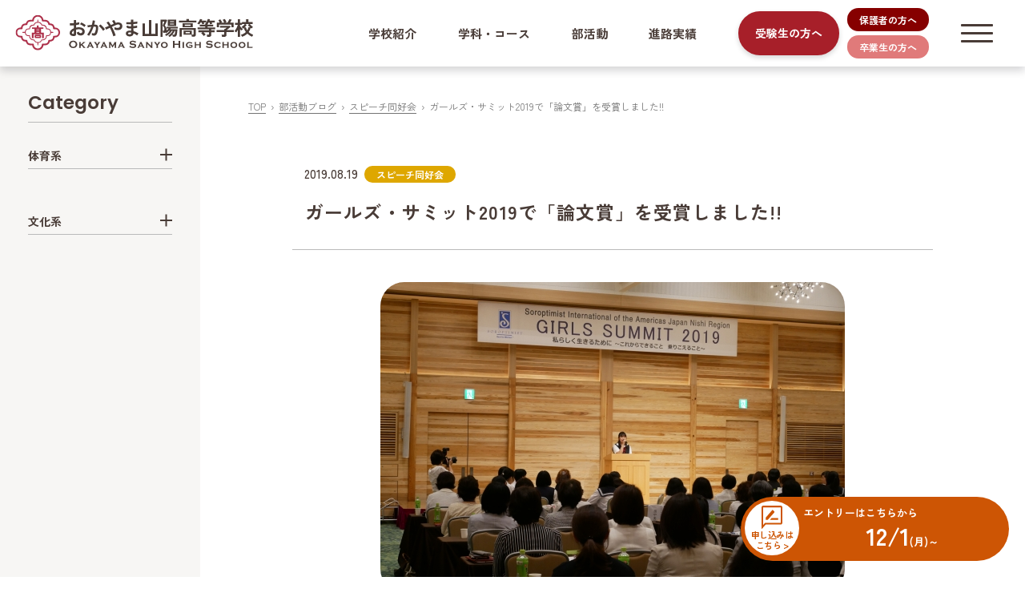

--- FILE ---
content_type: text/html; charset=UTF-8
request_url: https://www.okayama-sanyo-hs.ed.jp/club_blog/%E3%82%AC%E3%83%BC%E3%83%AB%E3%82%BA%E3%83%BB%E3%82%B5%E3%83%9F%E3%83%83%E3%83%882019%E3%81%A7%E3%80%8C%E8%AB%96%E6%96%87%E8%B3%9E%E3%80%8D%E3%82%92%E5%8F%97%E8%B3%9E%E3%81%97%E3%81%BE%E3%81%97/
body_size: 13471
content:
<!DOCTYPE html>
<html lang="ja">
<head>
<meta charset="utf-8">
<meta http-equiv="X-UA-Compatible" content="IE=edge">
<meta name="viewport" content="width=device-width, initial-scale=1">
<title>ガールズ・サミット2019で「論文賞」を受賞しました!! : おかやま山陽高校 | 生徒の持ち味を大切にした高校を目指します</title>
<meta http-equiv="content-style-type" content="text/css" />
<meta http-equiv="content-script-type" content="text/javascript" />
<meta name="keywords" content="岡山,おかやま,山陽高校,岡山県,浅口市,IT,進学,機械,自動車,調理,製菓">
<meta name="description" content="岡山県浅口市鴨方にある高等学校。部活動・学科では全国大会の常連校で数々の輝かしい実績を残しています。資格取得に強く、生徒の持ち味を大切にしています。" />
<meta name="format-detection" content="telephone=no">

<meta property="og:title" content="ガールズ・サミット2019で「論文賞」を受賞しました!! - おかやま山陽高校 | 生徒の持ち味を大切にした高校を目指します">
<meta property="og:type" content="website">
<meta property="og:description" content="岡山県浅口市鴨方にある高等学校。部活動・学科では全国大会の常連校で数々の輝かしい実績を残しています。資格取得に強く、生徒の持ち味を大切にしています。">
<meta property="og:url" content="https://www.okayama-sanyo-hs.ed.jp/club_blog/%e3%82%ac%e3%83%bc%e3%83%ab%e3%82%ba%e3%83%bb%e3%82%b5%e3%83%9f%e3%83%83%e3%83%882019%e3%81%a7%e3%80%8c%e8%ab%96%e6%96%87%e8%b3%9e%e3%80%8d%e3%82%92%e5%8f%97%e8%b3%9e%e3%81%97%e3%81%be%e3%81%97/">
<meta property="og:image" content="https://www.okayama-sanyo-hs.ed.jp/wp/wp-content/themes/sanyo/img/common/img_ogp.png">
<meta property="og:locale" content="ja_JP">
<meta property="og:site_name" content="おかやま山陽高校 | 生徒の持ち味を大切にした高校を目指します">
<meta name="twitter:card" content="summary_large_image"> 

<link rel="icon" href="https://www.okayama-sanyo-hs.ed.jp/wp/wp-content/themes/sanyo/img/common/favicon.ico">
<link rel="apple-touch-icon-precomposed" href="https://www.okayama-sanyo-hs.ed.jp/wp/wp-content/themes/sanyo/img/common/apple-touch-icon.png">
<link href="https://www.okayama-sanyo-hs.ed.jp/wp/wp-content/themes/sanyo/style.css?20260114" rel="stylesheet" type="text/css" media="all" />
<script src="https://ajax.googleapis.com/ajax/libs/jquery/3.2.1/jquery.min.js"></script>
<script src="https://www.okayama-sanyo-hs.ed.jp/wp/wp-content/themes/sanyo/js/bootstrap.min.js"></script>
<script src="https://www.okayama-sanyo-hs.ed.jp/wp/wp-content/themes/sanyo/slick/slick.min.js"></script>
<script src="https://www.okayama-sanyo-hs.ed.jp/wp/wp-content/themes/sanyo/js/scroll-hint.min.js"></script>
<meta name='robots' content='max-image-preview:large' />
<link rel="alternate" title="oEmbed (JSON)" type="application/json+oembed" href="https://www.okayama-sanyo-hs.ed.jp/wp-json/oembed/1.0/embed?url=https%3A%2F%2Fwww.okayama-sanyo-hs.ed.jp%2Fclub_blog%2F%25e3%2582%25ac%25e3%2583%25bc%25e3%2583%25ab%25e3%2582%25ba%25e3%2583%25bb%25e3%2582%25b5%25e3%2583%259f%25e3%2583%2583%25e3%2583%25882019%25e3%2581%25a7%25e3%2580%258c%25e8%25ab%2596%25e6%2596%2587%25e8%25b3%259e%25e3%2580%258d%25e3%2582%2592%25e5%258f%2597%25e8%25b3%259e%25e3%2581%2597%25e3%2581%25be%25e3%2581%2597%2F" />
<link rel="alternate" title="oEmbed (XML)" type="text/xml+oembed" href="https://www.okayama-sanyo-hs.ed.jp/wp-json/oembed/1.0/embed?url=https%3A%2F%2Fwww.okayama-sanyo-hs.ed.jp%2Fclub_blog%2F%25e3%2582%25ac%25e3%2583%25bc%25e3%2583%25ab%25e3%2582%25ba%25e3%2583%25bb%25e3%2582%25b5%25e3%2583%259f%25e3%2583%2583%25e3%2583%25882019%25e3%2581%25a7%25e3%2580%258c%25e8%25ab%2596%25e6%2596%2587%25e8%25b3%259e%25e3%2580%258d%25e3%2582%2592%25e5%258f%2597%25e8%25b3%259e%25e3%2581%2597%25e3%2581%25be%25e3%2581%2597%2F&#038;format=xml" />
<style id='wp-img-auto-sizes-contain-inline-css' type='text/css'>
img:is([sizes=auto i],[sizes^="auto," i]){contain-intrinsic-size:3000px 1500px}
/*# sourceURL=wp-img-auto-sizes-contain-inline-css */
</style>
<style id='wp-emoji-styles-inline-css' type='text/css'>

	img.wp-smiley, img.emoji {
		display: inline !important;
		border: none !important;
		box-shadow: none !important;
		height: 1em !important;
		width: 1em !important;
		margin: 0 0.07em !important;
		vertical-align: -0.1em !important;
		background: none !important;
		padding: 0 !important;
	}
/*# sourceURL=wp-emoji-styles-inline-css */
</style>
<style id='wp-block-library-inline-css' type='text/css'>
:root{--wp-block-synced-color:#7a00df;--wp-block-synced-color--rgb:122,0,223;--wp-bound-block-color:var(--wp-block-synced-color);--wp-editor-canvas-background:#ddd;--wp-admin-theme-color:#007cba;--wp-admin-theme-color--rgb:0,124,186;--wp-admin-theme-color-darker-10:#006ba1;--wp-admin-theme-color-darker-10--rgb:0,107,160.5;--wp-admin-theme-color-darker-20:#005a87;--wp-admin-theme-color-darker-20--rgb:0,90,135;--wp-admin-border-width-focus:2px}@media (min-resolution:192dpi){:root{--wp-admin-border-width-focus:1.5px}}.wp-element-button{cursor:pointer}:root .has-very-light-gray-background-color{background-color:#eee}:root .has-very-dark-gray-background-color{background-color:#313131}:root .has-very-light-gray-color{color:#eee}:root .has-very-dark-gray-color{color:#313131}:root .has-vivid-green-cyan-to-vivid-cyan-blue-gradient-background{background:linear-gradient(135deg,#00d084,#0693e3)}:root .has-purple-crush-gradient-background{background:linear-gradient(135deg,#34e2e4,#4721fb 50%,#ab1dfe)}:root .has-hazy-dawn-gradient-background{background:linear-gradient(135deg,#faaca8,#dad0ec)}:root .has-subdued-olive-gradient-background{background:linear-gradient(135deg,#fafae1,#67a671)}:root .has-atomic-cream-gradient-background{background:linear-gradient(135deg,#fdd79a,#004a59)}:root .has-nightshade-gradient-background{background:linear-gradient(135deg,#330968,#31cdcf)}:root .has-midnight-gradient-background{background:linear-gradient(135deg,#020381,#2874fc)}:root{--wp--preset--font-size--normal:16px;--wp--preset--font-size--huge:42px}.has-regular-font-size{font-size:1em}.has-larger-font-size{font-size:2.625em}.has-normal-font-size{font-size:var(--wp--preset--font-size--normal)}.has-huge-font-size{font-size:var(--wp--preset--font-size--huge)}.has-text-align-center{text-align:center}.has-text-align-left{text-align:left}.has-text-align-right{text-align:right}.has-fit-text{white-space:nowrap!important}#end-resizable-editor-section{display:none}.aligncenter{clear:both}.items-justified-left{justify-content:flex-start}.items-justified-center{justify-content:center}.items-justified-right{justify-content:flex-end}.items-justified-space-between{justify-content:space-between}.screen-reader-text{border:0;clip-path:inset(50%);height:1px;margin:-1px;overflow:hidden;padding:0;position:absolute;width:1px;word-wrap:normal!important}.screen-reader-text:focus{background-color:#ddd;clip-path:none;color:#444;display:block;font-size:1em;height:auto;left:5px;line-height:normal;padding:15px 23px 14px;text-decoration:none;top:5px;width:auto;z-index:100000}html :where(.has-border-color){border-style:solid}html :where([style*=border-top-color]){border-top-style:solid}html :where([style*=border-right-color]){border-right-style:solid}html :where([style*=border-bottom-color]){border-bottom-style:solid}html :where([style*=border-left-color]){border-left-style:solid}html :where([style*=border-width]){border-style:solid}html :where([style*=border-top-width]){border-top-style:solid}html :where([style*=border-right-width]){border-right-style:solid}html :where([style*=border-bottom-width]){border-bottom-style:solid}html :where([style*=border-left-width]){border-left-style:solid}html :where(img[class*=wp-image-]){height:auto;max-width:100%}:where(figure){margin:0 0 1em}html :where(.is-position-sticky){--wp-admin--admin-bar--position-offset:var(--wp-admin--admin-bar--height,0px)}@media screen and (max-width:600px){html :where(.is-position-sticky){--wp-admin--admin-bar--position-offset:0px}}

/*# sourceURL=wp-block-library-inline-css */
</style><style id='global-styles-inline-css' type='text/css'>
:root{--wp--preset--aspect-ratio--square: 1;--wp--preset--aspect-ratio--4-3: 4/3;--wp--preset--aspect-ratio--3-4: 3/4;--wp--preset--aspect-ratio--3-2: 3/2;--wp--preset--aspect-ratio--2-3: 2/3;--wp--preset--aspect-ratio--16-9: 16/9;--wp--preset--aspect-ratio--9-16: 9/16;--wp--preset--color--black: #000000;--wp--preset--color--cyan-bluish-gray: #abb8c3;--wp--preset--color--white: #ffffff;--wp--preset--color--pale-pink: #f78da7;--wp--preset--color--vivid-red: #cf2e2e;--wp--preset--color--luminous-vivid-orange: #ff6900;--wp--preset--color--luminous-vivid-amber: #fcb900;--wp--preset--color--light-green-cyan: #7bdcb5;--wp--preset--color--vivid-green-cyan: #00d084;--wp--preset--color--pale-cyan-blue: #8ed1fc;--wp--preset--color--vivid-cyan-blue: #0693e3;--wp--preset--color--vivid-purple: #9b51e0;--wp--preset--gradient--vivid-cyan-blue-to-vivid-purple: linear-gradient(135deg,rgb(6,147,227) 0%,rgb(155,81,224) 100%);--wp--preset--gradient--light-green-cyan-to-vivid-green-cyan: linear-gradient(135deg,rgb(122,220,180) 0%,rgb(0,208,130) 100%);--wp--preset--gradient--luminous-vivid-amber-to-luminous-vivid-orange: linear-gradient(135deg,rgb(252,185,0) 0%,rgb(255,105,0) 100%);--wp--preset--gradient--luminous-vivid-orange-to-vivid-red: linear-gradient(135deg,rgb(255,105,0) 0%,rgb(207,46,46) 100%);--wp--preset--gradient--very-light-gray-to-cyan-bluish-gray: linear-gradient(135deg,rgb(238,238,238) 0%,rgb(169,184,195) 100%);--wp--preset--gradient--cool-to-warm-spectrum: linear-gradient(135deg,rgb(74,234,220) 0%,rgb(151,120,209) 20%,rgb(207,42,186) 40%,rgb(238,44,130) 60%,rgb(251,105,98) 80%,rgb(254,248,76) 100%);--wp--preset--gradient--blush-light-purple: linear-gradient(135deg,rgb(255,206,236) 0%,rgb(152,150,240) 100%);--wp--preset--gradient--blush-bordeaux: linear-gradient(135deg,rgb(254,205,165) 0%,rgb(254,45,45) 50%,rgb(107,0,62) 100%);--wp--preset--gradient--luminous-dusk: linear-gradient(135deg,rgb(255,203,112) 0%,rgb(199,81,192) 50%,rgb(65,88,208) 100%);--wp--preset--gradient--pale-ocean: linear-gradient(135deg,rgb(255,245,203) 0%,rgb(182,227,212) 50%,rgb(51,167,181) 100%);--wp--preset--gradient--electric-grass: linear-gradient(135deg,rgb(202,248,128) 0%,rgb(113,206,126) 100%);--wp--preset--gradient--midnight: linear-gradient(135deg,rgb(2,3,129) 0%,rgb(40,116,252) 100%);--wp--preset--font-size--small: 13px;--wp--preset--font-size--medium: 20px;--wp--preset--font-size--large: 36px;--wp--preset--font-size--x-large: 42px;--wp--preset--spacing--20: 0.44rem;--wp--preset--spacing--30: 0.67rem;--wp--preset--spacing--40: 1rem;--wp--preset--spacing--50: 1.5rem;--wp--preset--spacing--60: 2.25rem;--wp--preset--spacing--70: 3.38rem;--wp--preset--spacing--80: 5.06rem;--wp--preset--shadow--natural: 6px 6px 9px rgba(0, 0, 0, 0.2);--wp--preset--shadow--deep: 12px 12px 50px rgba(0, 0, 0, 0.4);--wp--preset--shadow--sharp: 6px 6px 0px rgba(0, 0, 0, 0.2);--wp--preset--shadow--outlined: 6px 6px 0px -3px rgb(255, 255, 255), 6px 6px rgb(0, 0, 0);--wp--preset--shadow--crisp: 6px 6px 0px rgb(0, 0, 0);}:where(.is-layout-flex){gap: 0.5em;}:where(.is-layout-grid){gap: 0.5em;}body .is-layout-flex{display: flex;}.is-layout-flex{flex-wrap: wrap;align-items: center;}.is-layout-flex > :is(*, div){margin: 0;}body .is-layout-grid{display: grid;}.is-layout-grid > :is(*, div){margin: 0;}:where(.wp-block-columns.is-layout-flex){gap: 2em;}:where(.wp-block-columns.is-layout-grid){gap: 2em;}:where(.wp-block-post-template.is-layout-flex){gap: 1.25em;}:where(.wp-block-post-template.is-layout-grid){gap: 1.25em;}.has-black-color{color: var(--wp--preset--color--black) !important;}.has-cyan-bluish-gray-color{color: var(--wp--preset--color--cyan-bluish-gray) !important;}.has-white-color{color: var(--wp--preset--color--white) !important;}.has-pale-pink-color{color: var(--wp--preset--color--pale-pink) !important;}.has-vivid-red-color{color: var(--wp--preset--color--vivid-red) !important;}.has-luminous-vivid-orange-color{color: var(--wp--preset--color--luminous-vivid-orange) !important;}.has-luminous-vivid-amber-color{color: var(--wp--preset--color--luminous-vivid-amber) !important;}.has-light-green-cyan-color{color: var(--wp--preset--color--light-green-cyan) !important;}.has-vivid-green-cyan-color{color: var(--wp--preset--color--vivid-green-cyan) !important;}.has-pale-cyan-blue-color{color: var(--wp--preset--color--pale-cyan-blue) !important;}.has-vivid-cyan-blue-color{color: var(--wp--preset--color--vivid-cyan-blue) !important;}.has-vivid-purple-color{color: var(--wp--preset--color--vivid-purple) !important;}.has-black-background-color{background-color: var(--wp--preset--color--black) !important;}.has-cyan-bluish-gray-background-color{background-color: var(--wp--preset--color--cyan-bluish-gray) !important;}.has-white-background-color{background-color: var(--wp--preset--color--white) !important;}.has-pale-pink-background-color{background-color: var(--wp--preset--color--pale-pink) !important;}.has-vivid-red-background-color{background-color: var(--wp--preset--color--vivid-red) !important;}.has-luminous-vivid-orange-background-color{background-color: var(--wp--preset--color--luminous-vivid-orange) !important;}.has-luminous-vivid-amber-background-color{background-color: var(--wp--preset--color--luminous-vivid-amber) !important;}.has-light-green-cyan-background-color{background-color: var(--wp--preset--color--light-green-cyan) !important;}.has-vivid-green-cyan-background-color{background-color: var(--wp--preset--color--vivid-green-cyan) !important;}.has-pale-cyan-blue-background-color{background-color: var(--wp--preset--color--pale-cyan-blue) !important;}.has-vivid-cyan-blue-background-color{background-color: var(--wp--preset--color--vivid-cyan-blue) !important;}.has-vivid-purple-background-color{background-color: var(--wp--preset--color--vivid-purple) !important;}.has-black-border-color{border-color: var(--wp--preset--color--black) !important;}.has-cyan-bluish-gray-border-color{border-color: var(--wp--preset--color--cyan-bluish-gray) !important;}.has-white-border-color{border-color: var(--wp--preset--color--white) !important;}.has-pale-pink-border-color{border-color: var(--wp--preset--color--pale-pink) !important;}.has-vivid-red-border-color{border-color: var(--wp--preset--color--vivid-red) !important;}.has-luminous-vivid-orange-border-color{border-color: var(--wp--preset--color--luminous-vivid-orange) !important;}.has-luminous-vivid-amber-border-color{border-color: var(--wp--preset--color--luminous-vivid-amber) !important;}.has-light-green-cyan-border-color{border-color: var(--wp--preset--color--light-green-cyan) !important;}.has-vivid-green-cyan-border-color{border-color: var(--wp--preset--color--vivid-green-cyan) !important;}.has-pale-cyan-blue-border-color{border-color: var(--wp--preset--color--pale-cyan-blue) !important;}.has-vivid-cyan-blue-border-color{border-color: var(--wp--preset--color--vivid-cyan-blue) !important;}.has-vivid-purple-border-color{border-color: var(--wp--preset--color--vivid-purple) !important;}.has-vivid-cyan-blue-to-vivid-purple-gradient-background{background: var(--wp--preset--gradient--vivid-cyan-blue-to-vivid-purple) !important;}.has-light-green-cyan-to-vivid-green-cyan-gradient-background{background: var(--wp--preset--gradient--light-green-cyan-to-vivid-green-cyan) !important;}.has-luminous-vivid-amber-to-luminous-vivid-orange-gradient-background{background: var(--wp--preset--gradient--luminous-vivid-amber-to-luminous-vivid-orange) !important;}.has-luminous-vivid-orange-to-vivid-red-gradient-background{background: var(--wp--preset--gradient--luminous-vivid-orange-to-vivid-red) !important;}.has-very-light-gray-to-cyan-bluish-gray-gradient-background{background: var(--wp--preset--gradient--very-light-gray-to-cyan-bluish-gray) !important;}.has-cool-to-warm-spectrum-gradient-background{background: var(--wp--preset--gradient--cool-to-warm-spectrum) !important;}.has-blush-light-purple-gradient-background{background: var(--wp--preset--gradient--blush-light-purple) !important;}.has-blush-bordeaux-gradient-background{background: var(--wp--preset--gradient--blush-bordeaux) !important;}.has-luminous-dusk-gradient-background{background: var(--wp--preset--gradient--luminous-dusk) !important;}.has-pale-ocean-gradient-background{background: var(--wp--preset--gradient--pale-ocean) !important;}.has-electric-grass-gradient-background{background: var(--wp--preset--gradient--electric-grass) !important;}.has-midnight-gradient-background{background: var(--wp--preset--gradient--midnight) !important;}.has-small-font-size{font-size: var(--wp--preset--font-size--small) !important;}.has-medium-font-size{font-size: var(--wp--preset--font-size--medium) !important;}.has-large-font-size{font-size: var(--wp--preset--font-size--large) !important;}.has-x-large-font-size{font-size: var(--wp--preset--font-size--x-large) !important;}
/*# sourceURL=global-styles-inline-css */
</style>

<style id='classic-theme-styles-inline-css' type='text/css'>
/*! This file is auto-generated */
.wp-block-button__link{color:#fff;background-color:#32373c;border-radius:9999px;box-shadow:none;text-decoration:none;padding:calc(.667em + 2px) calc(1.333em + 2px);font-size:1.125em}.wp-block-file__button{background:#32373c;color:#fff;text-decoration:none}
/*# sourceURL=/wp-includes/css/classic-themes.min.css */
</style>
<link rel="https://api.w.org/" href="https://www.okayama-sanyo-hs.ed.jp/wp-json/" /><link rel="alternate" title="JSON" type="application/json" href="https://www.okayama-sanyo-hs.ed.jp/wp-json/wp/v2/club_blog/1836" /><link rel="EditURI" type="application/rsd+xml" title="RSD" href="https://www.okayama-sanyo-hs.ed.jp/wp/xmlrpc.php?rsd" />
<meta name="generator" content="WordPress 6.9" />
<link rel="canonical" href="https://www.okayama-sanyo-hs.ed.jp/club_blog/%e3%82%ac%e3%83%bc%e3%83%ab%e3%82%ba%e3%83%bb%e3%82%b5%e3%83%9f%e3%83%83%e3%83%882019%e3%81%a7%e3%80%8c%e8%ab%96%e6%96%87%e8%b3%9e%e3%80%8d%e3%82%92%e5%8f%97%e8%b3%9e%e3%81%97%e3%81%be%e3%81%97/" />
<link rel='shortlink' href='https://www.okayama-sanyo-hs.ed.jp/?p=1836' />
	
	
<!-- Global site tag (gtag.js) - Google Analytics -->
<script async src="https://www.googletagmanager.com/gtag/js?id=G-LZ81VJ2QEN"></script>
<script>
  window.dataLayer = window.dataLayer || [];
  function gtag(){dataLayer.push(arguments);}
  gtag('js', new Date());

  gtag('config', 'G-LZ81VJ2QEN');
</script>

<!-- MS Clarity -->
<script type="text/javascript">
    (function(c,l,a,r,i,t,y){
        c[a]=c[a]||function(){(c[a].q=c[a].q||[]).push(arguments)};
        t=l.createElement(r);t.async=1;t.src="https://www.clarity.ms/tag/"+i;
        y=l.getElementsByTagName(r)[0];y.parentNode.insertBefore(t,y);
    })(window, document, "clarity", "script", "nbmqs229zd");
</script>
	
</head>

<body id="page" class="single blog club_blog">
<header class="container-fluid fixed-top">
<div class="row">
<h1 class="col-12"><a href="https://www.okayama-sanyo-hs.ed.jp/"><img src="https://www.okayama-sanyo-hs.ed.jp/wp/wp-content/themes/sanyo/img/common/logo.svg" alt="おかやま山陽高等学校 | Okayama Sanyo High School"/></a></h1>
</div>
<ul class="d-none d-lg-flex" id="pcMenu">
<li class="flex-fill align-self-center"><a href="https://www.okayama-sanyo-hs.ed.jp/guide/">学校紹介</a></li>
<li class="flex-fill align-self-center"><a href="https://www.okayama-sanyo-hs.ed.jp/gakka/">学科・コース</a></li>
<li class="flex-fill align-self-center"><a href="https://www.okayama-sanyo-hs.ed.jp/clubs/">部活動</a></li>
<li class="flex-fill align-self-center"><a href="https://www.okayama-sanyo-hs.ed.jp/guide/shinro/">進路実績</a></li>
<li class="align-self-center text-center examStudents"><a href="https://www.okayama-sanyo-hs.ed.jp/admission/">受験生の方へ</a></li>
<li class="align-self-center">
<ul>
<li class="text-center parents"><a href="https://www.okayama-sanyo-hs.ed.jp/parent/">保護者の方へ</a></li>
<li class="text-center graduates"><a href="https://www.okayama-sanyo-hs.ed.jp/graduate/">卒業生の方へ</a></li>
</ul>
</li>
</ul>
</header>

<div class="openBtn"><span></span><span></span><span></span></div>
<nav class="container-fluid" id="globalNav">
<div class="container px-0">
<div class="row" id="globalNavList">

<div class="col-12 col-md-3 order-md-1 pr-lg-5 globalNavContents">
<div class="row">
<h4 class="col-12"><a href="https://www.okayama-sanyo-hs.ed.jp/guide/">学校紹介</a></h4>
</div>
<ul class="row">
<li class="col-12 d-block d-md-none font-weight-bold"><a href="https://www.okayama-sanyo-hs.ed.jp/guide/">学校紹介一覧</a></li>
<li class="col-12"><a href="https://www.okayama-sanyo-hs.ed.jp/guide/greeting/">理事長・校長挨拶</a></li>
<li class="col-12"><a href="https://www.okayama-sanyo-hs.ed.jp/guide/greeting#school_policy">教育方針</a></li>
<li class="col-12"><a href="https://www.okayama-sanyo-hs.ed.jp/wp/wp-content/uploads/2024/07/ijimeboushi.pdf" target="_blank">いじめ防止基本方針</a></li>
<li class="col-12"><a href="https://www.okayama-sanyo-hs.ed.jp/guide/history/">沿革</a></li>
<li class="col-12"><a href="https://www.okayama-sanyo-hs.ed.jp/guide/shisetsu/">施設紹介</a></li>
<li class="col-12"><a href="https://www.okayama-sanyo-hs.ed.jp/guide/event/">年間イベント</a></li>
<li class="col-12"><a href="https://www.okayama-sanyo-hs.ed.jp/guide/shinro/">進路実績</a></li>
<li class="col-12"><a href="https://www.okayama-sanyo-hs.ed.jp/wp/wp-content/uploads/2024/06/r5_school-evaluation.pdf" target="_blank">学校評価</a></li>
<li class="col-12"><a href="https://www.okayama-sanyo-hs.ed.jp/guide/relatedschool/">併設校・姉妹校</a></li>
<li class="col-12"><a href="https://www.okayama-sanyo-hs.ed.jp/guide/access/">アクセス</a></li>
</ul>
</div>

<div class="col-12 col-md-3 order-md-2 pr-lg-5 globalNavContents">
<div class="row">
<h4 class="col-12"><a href="https://www.okayama-sanyo-hs.ed.jp/schoollife/">スクールライフ</a></h4>
</div>
<ul class="row">
<li class="col-12 d-block d-md-none font-weight-bold"><a href="https://www.okayama-sanyo-hs.ed.jp/schoollife/">スクールライフ一覧</a></li>
<li class="col-12"><a href="https://www.okayama-sanyo-hs.ed.jp/schoollife/navi/">おかやま山陽高校の魅力</a></li>
<li class="col-12"><a href="https://www.okayama-sanyo-hs.ed.jp/schoollife/dormitory/">寮について</a></li>
<li class="col-12"><a href="https://www.okayama-sanyo-hs.ed.jp/schoollife/meister/">マイスター・スクールについて</a></li>
<li class="col-12"><a href="https://www.okayama-sanyo-hs.ed.jp/schoollife/new-uniform/">制服紹介</a></li>
<li class="col-12"><a href="https://www.okayama-sanyo-hs.ed.jp/observatory/">おかやま山陽高校 天文台</a></li>
<li class="col-12"><a href="https://www.okayama-sanyo-hs.ed.jp/schoollife/bmdr/">献血・骨髄バンクの取り組み</a></li>
</ul>
<div class="d-none d-md-block row">
<h4 class="col-12"><a href="https://www.okayama-sanyo-hs.ed.jp/clubs/">部活動</a></h4>
</div>
</div>

<div class="col-12 col-md-6 col-lg-4 order-md-3 pr-lg-5 globalNavContents">
<div class="row">
<h4 class="col-12"><a href="https://www.okayama-sanyo-hs.ed.jp/gakka/">学科コース</a></h4>
<div class="col-12 col-md-6">
<ul class="row">
<li class="col-12 d-block d-md-none font-weight-bold"><a href="https://www.okayama-sanyo-hs.ed.jp/gakka/">学科コース一覧</a></li>
<li class="col-12 d-none d-md-block font-weight-bold"><a href="https://www.okayama-sanyo-hs.ed.jp/gakka/">普通科</a></li>
<li class="col-12"><a href="https://www.okayama-sanyo-hs.ed.jp/gakka/shingaku/"><span class="d-block d-md-none">普通科</span>特別進学コース</a></li>
<li class="col-12"><a href="https://www.okayama-sanyo-hs.ed.jp/gakka/synthesis/"><span class="d-block d-md-none">普通科</span>総合進学コース</a></li>
<li class="col-12"><a href="https://www.okayama-sanyo-hs.ed.jp/gakka/it/"><span class="d-block d-md-none">普通科</span>ITコース</a></li>
<li class="col-12"><a href="https://www.okayama-sanyo-hs.ed.jp/gakka/koumuin/"><span class="d-block d-md-none">普通科</span>公務員コース</a></li>
<li class="col-12"><a href="https://www.okayama-sanyo-hs.ed.jp/gakka/beauty/"><span class="d-block d-md-none">普通科</span>ビューティコース</a></li>
<li class="col-12"><a href="https://www.okayama-sanyo-hs.ed.jp/gakka/music/"><span class="d-block d-md-none">普通科</span>音楽コース</a></li>
<li class="col-12 lineLast"><a href="https://www.okayama-sanyo-hs.ed.jp/gakka/sports/"><span class="d-block d-md-none">普通科</span>スポーツコース</a></li>
</ul>
</div>
<div class="col-12 col-md-5">
<ul class="row">
<li class="col-12 bold"><a href="https://www.okayama-sanyo-hs.ed.jp/gakka/kikai/">機械科</a></li>
<li class="col-12 bold"><a href="https://www.okayama-sanyo-hs.ed.jp/gakka/car/">自動車科</a></li>
<li class="col-12 bold"><a href="https://www.okayama-sanyo-hs.ed.jp/gakka/cook/">調理科</a></li>
<li class="col-12 bold"><a href="https://www.okayama-sanyo-hs.ed.jp/gakka/seika/">製菓科</a></li>
</ul>
</div>
</div>
</div>

<div class="col-12 col-md-3 order-md-5 pr-lg-5 globalNavContents">
<div class="row">
<h4 class="col-12 mtLgShort"><a href="https://www.okayama-sanyo-hs.ed.jp/admission/">受験生の方へ</a></h4>
</div>
<ul class="row">
<li class="col-12 d-block d-md-none font-weight-bold"><a href="https://www.okayama-sanyo-hs.ed.jp/admission/">受験生の方へ一覧</a></li>
<li class="col-12"><a href="https://www.okayama-sanyo-hs.ed.jp/admission/application/">募集要項</a></li>
<li class="col-12"><a href="https://www.okayama-sanyo-hs.ed.jp/admission/qa/">入試に関するQ&amp;A</a></li>
<li class="col-12"><a href="https://www.okayama-sanyo-hs.ed.jp/admission/tokutai/">特待生・奨学金制度</a></li>
<li class="col-12"><a href="https://www.okayama-sanyo-hs.ed.jp/admission/selection/">セレクション</a></li>
<li class="d-none d-md-block col-12 font-weight-bold"><a href="https://www.okayama-sanyo-hs.ed.jp/schoollife/navi/">おかやま山陽高校NAVI</a></li>
</ul>
</div>

<div class="col-12 d-md-none globalNavContents">
<div class="row">
<h5 class="col-12"><a href="https://www.okayama-sanyo-hs.ed.jp/clubs/">部活動</a></h5>
</div>
</div>

<div class="d-block d-md-none col-12 globalNavContents">
<div class="row">
<h4 class="col-12"><a href="https://www.okayama-sanyo-hs.ed.jp/blog/">学校ブログ</a></h4>
</div>
<ul class="row">
<li class="col-12 d-block d-md-none font-weight-bold"><a href="https://www.okayama-sanyo-hs.ed.jp/blog/">学校ブログ一覧</a></li>
<li class="col-12"><a href="https://www.okayama-sanyo-hs.ed.jp/school_blog/">学校・学科・コースブログ</a></li>
<li class="col-12"><a href="https://www.okayama-sanyo-hs.ed.jp/club_blog/">部活動ブログ</a></li>
</ul>
</div>

<div class="d-block d-md-none col-12 globalNavContents">
<div class="row">
<h5 class="col-12"><a href="https://www.okayama-sanyo-hs.ed.jp/store/">おかやま山陽高校ストア</a></h5>
</div>
</div>

<div class="d-block d-md-none col-12 globalNavContents">
<div class="row">
<h5 class="col-12"><a href="https://www.okayama-sanyo-hs.ed.jp/school_news/">スクールニュース</a></h5>
</div>
</div>

<div class="col-12 col-md-3 col-lg-2 order-md-4 px-lg-0 h4Overlap globalNavContents">
<div class="row">
<h5 class="col-12"><a href="https://www.okayama-sanyo-hs.ed.jp/open_school/">オープンスクール</a></h5>
<h4 class="d-none d-md-block col-12"><a href="https://www.okayama-sanyo-hs.ed.jp/message/">先輩・先生メッセージ</a></h4>
<h4 class="d-none d-md-block col-12"><a href="https://www.okayama-sanyo-hs.ed.jp/school_news/">スクールニュース</a></h4>
<h4 class="d-none d-md-block col-12"><a href="https://www.okayama-sanyo-hs.ed.jp/blog/">学校ブログ</a></h4>
<h4 class="d-none d-md-block col-12"><a href="https://www.okayama-sanyo-hs.ed.jp/store/">おかやま山陽高校ストア</a></h4>
</div>
</div>

<div class="d-block d-md-none col-12 globalNavContents">
<div class="row">
<h5 class="col-12"><a href="https://www.okayama-sanyo-hs.ed.jp/message/">先輩・先生メッセージ</a></h5>
</div>
</div>

<div class="col-12 col-md-3 order-md-6 pr-lg-5 globalNavContents">
<div class="row">
<h5 class="col-12 mtLgShort"><a href="https://www.okayama-sanyo-hs.ed.jp/parent/">保護者の方へ</a></h5>
</div>
<ul class="d-none d-md-block row">
<li class="col-12"><a href="https://www.okayama-sanyo-hs.ed.jp/parent/#parentMedical">治癒証明書ダウンロード</a></li>
<li class="col-12"><a href="https://www.okayama-sanyo-hs.ed.jp/parent/#parentMedical">インフルエンザ罹患報告書</a></li>
<!--<li class="col-12"><a href="https://www.okayama-sanyo-hs.ed.jp/parent/#parentOther">各種奨学金のお知らせ</a></li>-->
<li class="col-12"><a href="https://www.okayama-sanyo-hs.ed.jp/parent/#parentOther">年間行事予定表</a></li>
<li class="col-12"><a href="https://www.okayama-sanyo-hs.ed.jp/parent/#parentMedical">BLEND使用マニュアル</a></li>
<li class="col-12"><a href="https://www.okayama-sanyo-hs.ed.jp/parent/#parentMedical">BLEND保護者登録マニュアル</a></li>
<li class="col-12"><a href="https://www.okayama-sanyo-hs.ed.jp/parent/pta">保護者会について</a></li>
</ul>
</div>
<div class="d-block d-md-none col-12 globalNavContents">
<div class="row">
<h5 class="col-12"><a href="https://www.okayama-sanyo-hs.ed.jp/parent/pta">保護者会について</a></h5>
</div>
</div>

<div class="col-12 col-md-3 order-md-7 pr-lg-5 globalNavContents">
<div class="row">
<h5 class="col-12 mtLgShort"><a href="https://www.okayama-sanyo-hs.ed.jp/graduate/">卒業生の方へ</a></h5>
</div>
<ul class="d-none d-md-block row">
<li class="col-12"><a href="https://www.okayama-sanyo-hs.ed.jp/graduate/#graduateHowtoPublish">各種証明書の発行について</a></li>
<li class="col-12"><a href="https://www.okayama-sanyo-hs.ed.jp/graduate/#graduateHomeComingDay">ホームカミングデイ</a></li>
</ul>
</div>

<div class="col-12 col-lg-3 order-md-8 px-lg-0 secBtn">
<div class="row justify-content-center">
<p class="d-block d-md-none col-11 px-2"><a href="https://www.okayama-sanyo-hs.ed.jp/schoollife/navi/"><img src="https://www.okayama-sanyo-hs.ed.jp/wp/wp-content/themes/sanyo/img/common/btn_navi.png" alt="おかやま山陽高校NAVI" class="img-fluid"/></a></p>
<p class="col-11 col-md-4 col-lg-12 text-center btnLink"><a href="https://www.okayama-sanyo-hs.ed.jp/inquiry/">お問合せ</a></p>
<p class="col-11 col-md-4 col-lg-12 text-center btnLink"><a href="https://www.okayama-sanyo-hs.ed.jp/document/">資料請求</a></p>
</div>
<div class="test">
<ul class="d-flex justify-content-between justify-content-md-center justify-content-lg-between headerSubLink">
<li><a href="https://www.okayama-sanyo-hs.ed.jp/employment/">教員募集</a></li>
<li><a href="https://www.okayama-sanyo-hs.ed.jp/donation/">ご寄附について</a></li>
<li><a href="https://www.okayama-sanyo-hs.ed.jp/privacy-policy/">プライバシーポリシー</a></li>
</ul>
<ul class="d-flex justify-content-center justify-content-lg-end headerSnsLink">
<li><a href="https://www.youtube.com/@ch.1490" target="_blank"><img src="https://www.okayama-sanyo-hs.ed.jp/wp/wp-content/themes/sanyo/img/common/icon_youtube_bk.svg" alt="YouTube"/></a></li>
<li><a href="https://www.facebook.com/okayamasanyo/" target="_blank"><img src="https://www.okayama-sanyo-hs.ed.jp/wp/wp-content/themes/sanyo/img/common/icon_facebook_bk.svg" alt="Facebook"/></a></li>
<li><a href="https://twitter.com/koho17344278" target="_blank"><img src="https://www.okayama-sanyo-hs.ed.jp/wp/wp-content/themes/sanyo/img/common/icon_x_bk.svg" alt="X"/></a></li>
</ul>
<div class="row">
<p class="col-6 col-lg-4 text-center mx-auto unesco"><a href="https://www.unesco-school.mext.go.jp/" target="_blank"><img src="https://www.okayama-sanyo-hs.ed.jp/wp/wp-content/themes/sanyo/img/common/bnr_unesco.png" alt="UNESCO" class="img-fluid"/></a></p>
<p class="d-none d-lg-block col-12 text-right address">〒719-0252 岡山県浅口市鴨方町六条院中2069<br>
TEL: 0865-44-3100 ／ FAX: 0865-44-6626<br>
<span><img src="https://www.okayama-sanyo-hs.ed.jp/wp/wp-content/themes/sanyo/img/common/mail_b.svg" alt=""/></span></p>
</div>
</div>
</div>

</div>
</div>
</nav>



<div class="container-fluid">
<div class="row">
<div class="col order-lg-2">
<div class="container contents" id="mainContentsNarrow">
<div class="d-none d-md-block row justify-content-center">
<ol class="row breadCrumbList">
<li><a href="https://www.okayama-sanyo-hs.ed.jp/">TOP</a></li>
<li><a href="https://www.okayama-sanyo-hs.ed.jp/club_blog/">部活動ブログ</a></li>
<li><a href="https://www.okayama-sanyo-hs.ed.jp/cat_club/speech">スピーチ同好会</a></li>
<li>ガールズ・サミット2019で「論文賞」を受賞しました!!</li>
</ol>
</div>

<div class="row justify-content-center">
<p class="col-12 col-md-9 col-lg-10 date">2019.08.19<span class="catClub cat25 speech">スピーチ同好会</span></p>
<h2 class="col col-md-9 col-lg-10 mx-3 px-0 px-lg-3">ガールズ・サミット2019で「論文賞」を受賞しました!!</h2>

<div class="col-12 col-md-9 col-lg-10 blogContents">
<div id="attachment_1837" style="width: 590px" class="wp-caption alignnone"><img fetchpriority="high" decoding="async" aria-describedby="caption-attachment-1837" class="img-fluid mx-auto wp-image-1837 size-full" src="https://www.okayama-sanyo-hs.ed.jp/wp/wp-content/uploads/2024/03/5c2ac60644d5590e2b3341fde79f344a.jpg" alt="" width="580" height="388" /><p id="caption-attachment-1837" class="wp-caption-text">「私らしく生きるために～これからできること　乗りこえること～」をテーマに発表中</p></div>
<div id="attachment_1838" style="width: 590px" class="wp-caption alignnone"><img decoding="async" aria-describedby="caption-attachment-1838" class="img-fluid mx-auto wp-image-1838 size-full" src="https://www.okayama-sanyo-hs.ed.jp/wp/wp-content/uploads/2024/03/9282d87a4fe5a9e09be058e7ff009c53.jpg" alt="" width="580" height="388" /><p id="caption-attachment-1838" class="wp-caption-text">SWOT分析中</p></div>
<div id="attachment_1839" style="width: 590px" class="wp-caption alignnone"><img decoding="async" aria-describedby="caption-attachment-1839" class="img-fluid mx-auto wp-image-1839 size-full" src="https://www.okayama-sanyo-hs.ed.jp/wp/wp-content/uploads/2024/03/e49bf9d32560fed321d967baaddd6d6c.jpg" alt="" width="580" height="388" /><p id="caption-attachment-1839" class="wp-caption-text">グループ討論でも活躍しました</p></div>
<div id="attachment_1840" style="width: 590px" class="wp-caption alignnone"><img loading="lazy" decoding="async" aria-describedby="caption-attachment-1840" class="img-fluid mx-auto wp-image-1840 size-full" src="https://www.okayama-sanyo-hs.ed.jp/wp/wp-content/uploads/2024/03/2c88bd0b6a78c60288badb9e7dd47900.jpg" alt="" width="580" height="388" /><p id="caption-attachment-1840" class="wp-caption-text">ガールズ・サミット2019に出場しました</p></div>
<div id="attachment_1841" style="width: 590px" class="wp-caption alignnone"><img loading="lazy" decoding="async" aria-describedby="caption-attachment-1841" class="img-fluid mx-auto wp-image-1841 size-full" src="https://www.okayama-sanyo-hs.ed.jp/wp/wp-content/uploads/2024/03/4a9ecd064a500ce8dc43edfac98ccd46.jpg" alt="" width="580" height="866" /><p id="caption-attachment-1841" class="wp-caption-text">「論文賞」受賞　おめでとう♪</p></div>
<p>8月19日に倉敷で行われた「ガールズ・サミット2019」に中四国地方の女子高校生55人が集まり、将来の夢や実現に向けたプランなどについて語り合いました。本校からは藤井莉子さんが代表で出場し、「私らしく生きるために　～これからできること　乗りこえること～」をテーマにグループごとにSWOT分析を行ったり、10年後の未来の自分に向けた「未来日記」を作成し、個人発表を行いました。その結果、見事「論文賞」を受賞することができました!!!<br />
今回の大会で、よく使われた言葉「アクション記念日」。「アクション記念日って？」と思われる方も多いと思いますが、自分の夢を実現するために行動を起こす日を言うんだそうです。今回、高校生55人は、自分の夢を叶えるために、自分の「強み」「弱み」「弱みを補うための対策や対処法」を考え、今の自分が何をしなければならないのかを明確にすることができました。10年後のそれぞれの未来が、明るく笑顔でイキイキと過ごせるために、今やるべきことは皆それぞれ違いますが、その第一歩を踏み出した記念すべき日となりました。<br />
今回、講演やグループ討論、個人発表を通して、これから夢を叶えるためには、ただ行動にうつすだけではなくて、「感謝する心」や「どんな体験でも自分自身をプラスにしてくれること」を忘れてはならないことも分かりました。<br />
弁論は、これから今年度の大会が本格的に始まります。思い通りにならないことや逃げだしたくなること、悔しさで涙することなど、きっとあるはずです。でも、それを乗り越えれば、成長した自分に出会えるはずです。それを信じて、みんなで一緒に頑張っていきましょう。</p>
</div>
</div>

<ul class="d-flex col-md-9 col-lg-10 mx-auto justify-content-center align-items-center blogSingleNavi">
<li class="col text-right"><a href="https://www.okayama-sanyo-hs.ed.jp/club_blog/2019%e3%81%95%e3%81%8c%e7%b7%8f%e6%96%87-%e5%bc%81%e8%ab%96%e9%83%a8%e9%96%80%e5%87%ba%e5%a0%b4/" rel="prev"><img src="https://www.okayama-sanyo-hs.ed.jp/wp/wp-content/themes/sanyo/img/common/arrow_blog_prev.svg" alt="前の記事へ" /></a></li>
<li class="col-6 col-lg-3 text-center btnToLink"><a href="https://www.okayama-sanyo-hs.ed.jp/club_blog/">一覧へ戻る</a></li>
<li class="col text-left"><a href="https://www.okayama-sanyo-hs.ed.jp/club_blog/%e3%83%a9%e3%82%b8%e3%82%aacm%e3%81%8c%e6%94%be%e9%80%81%e3%81%95%e3%82%8c%e3%81%a6%e3%81%84%e3%81%be%e3%81%99/" rel="next"><img src="https://www.okayama-sanyo-hs.ed.jp/wp/wp-content/themes/sanyo/img/common/arrow_blog_next.svg" alt="次の記事へ" /></a></li>
</ul>


</div>
</div>


<div class="order-lg-1 sideNavWrap">
<div class="sideNav">
<h3>Category</h3>
<dl>
<dt>体育系</dt>
<dd>
<ul>
<li><input type="radio" name="" /><label><a href="https://www.okayama-sanyo-hs.ed.jp/cat_club/sport/baseball/">硬式野球</a></label></li>
<li><input type="radio" name="" /><label><a href="https://www.okayama-sanyo-hs.ed.jp/cat_club/sport/wrestling/">レスリング部</a></label></li>
<li><input type="radio" name="" /><label><a href="https://www.okayama-sanyo-hs.ed.jp/cat_club/sport/karate/">空手道部</a></label></li>
<li><input type="radio" name="" /><label><a href="https://www.okayama-sanyo-hs.ed.jp/cat_club/sport/judo/">柔道部</a></label></li>
<li><input type="radio" name="" /><label><a href="https://www.okayama-sanyo-hs.ed.jp/cat_club/sport/athletics/">陸上競技部</a></label></li>
<li><input type="radio" name="" /><label><a href="https://www.okayama-sanyo-hs.ed.jp/cat_club/sport/e-sports/">eスポーツ部</a></label></li>
<li><input type="radio" name="" /><label><a href="https://www.okayama-sanyo-hs.ed.jp/cat_club/sport/table-tennis/">卓球部</a></label></li>
<li><input type="radio" name="" /><label><a href="https://www.okayama-sanyo-hs.ed.jp/cat_club/sport/badminton/">バドミントン部</a></label></li>
<li><input type="radio" name="" /><label><a href="https://www.okayama-sanyo-hs.ed.jp/cat_club/sport/tennis/">硬式テニス部</a></label></li>
<li><input type="radio" name="" /><label><a href="https://www.okayama-sanyo-hs.ed.jp/cat_club/sport/mens-basketball/">男子バスケットボール部</a></label></li>
<li><input type="radio" name="" /><label><a href="https://www.okayama-sanyo-hs.ed.jp/cat_club/sport/womens-softball/">女子ソフトボール部</a></label></li>
<li><input type="radio" name="" /><label><a href="https://www.okayama-sanyo-hs.ed.jp/cat_club/sport/womens-basketball/">女子バスケットボール部</a></label></li>
<li><input type="radio" name="" /><label><a href="https://www.okayama-sanyo-hs.ed.jp/cat_club/sport/womens-football/">女子サッカー部</a></label></li>
<li><input type="radio" name="" /><label><a href="https://www.okayama-sanyo-hs.ed.jp/cat_club/sport/soft-tennis/">ソフトテニス同好会</a></label></li>
</ul>
</dd>
</dl>
<dl>
<dt>文化系</dt>
<dd>
<ul>
<li><input type="radio" name="" /><label><a href="https://www.okayama-sanyo-hs.ed.jp/cat_club/culture/illustration/">イラスト部</a></label></li>
<li><input type="radio" name="" /><label><a href="https://www.okayama-sanyo-hs.ed.jp/cat_club/culture/unesco/">ユネスコ部</a></label></li>
<li><input type="radio" name="" /><label><a href="https://www.okayama-sanyo-hs.ed.jp/cat_club/culture/wadaiko/">和太鼓部</a></label></li>
<li><input type="radio" name="" /><label><a href="https://www.okayama-sanyo-hs.ed.jp/cat_club/culture/brassband/">吹奏楽部</a></label></li>
<li><input type="radio" name="" /><label><a href="https://www.okayama-sanyo-hs.ed.jp/cat_club/culture/guitar/">ギター部</a></label></li>
<li><input type="radio" name="" /><label><a href="https://www.okayama-sanyo-hs.ed.jp/cat_club/culture/sado/">茶道部</a></label></li>
<li><input type="radio" name="" /><label><a href="https://www.okayama-sanyo-hs.ed.jp/cat_club/culture/kado/">華道同好会</a></label></li>
<li><input type="radio" name="" /><label><a href="https://www.okayama-sanyo-hs.ed.jp/cat_club/culture/automobile-maintenance/">自動車整備部</a></label></li>
<li><input type="radio" name="" /><label><a href="https://www.okayama-sanyo-hs.ed.jp/cat_club/culture/cooking/">料理研究部</a></label></li>
<li><input type="radio" name="" /><label><a href="https://www.okayama-sanyo-hs.ed.jp/cat_club/culture/sweets/">スイーツ研究部</a></label></li>
<li><input type="radio" name="" /><label><a href="https://www.okayama-sanyo-hs.ed.jp/cat_club/culture/environmental/">環境ボランティア部</a></label></li>
<li><input type="radio" name="" /><label><a href="https://www.okayama-sanyo-hs.ed.jp/cat_club/culture/speech/">スピーチ同好会</a></label></li>
<li><input type="radio" name="" /><label><a href="https://www.okayama-sanyo-hs.ed.jp/cat_club/culture/machine-working/">機械工作同好会</a></label></li>
<li><input type="radio" name="" /><label><a href="https://www.okayama-sanyo-hs.ed.jp/cat_club/culture/debate/">ディベート同好会</a></label></li>
<li><input type="radio" name="" /><label><a href="https://www.okayama-sanyo-hs.ed.jp/cat_club/culture/dance/">ダンス同好会</a></label></li>
<li><input type="radio" name="" /><label><a href="https://www.okayama-sanyo-hs.ed.jp/cat_club/culture/welding/">溶接同好会</a></label></li>
<li><input type="radio" name="" /><label><a href="https://www.okayama-sanyo-hs.ed.jp/cat_club/culture/information-science/">情報科学同好会</a></label></li>
<li><input type="radio" name="" /><label><a href="https://www.okayama-sanyo-hs.ed.jp/cat_club/culture/gardening/">ガーデニング同好会</a></label></li>
<li><input type="radio" name="" /><label><a href="https://www.okayama-sanyo-hs.ed.jp/cat_club/culture/astronomy/">天文部</a></label></li>
<li><input type="radio" name="" /><label><a href="https://www.okayama-sanyo-hs.ed.jp/cat_club/culture/billiards/">ビリヤード同好会</a></label></li>
<li><input type="radio" name="" /><label><a href="https://www.okayama-sanyo-hs.ed.jp/cat_club/culture/shodo/">書道同好会</a></label></li>
<li><input type="radio" name="" /><label><a href="https://www.okayama-sanyo-hs.ed.jp/cat_club/culture/fishing/">釣り同好会</a></label></li>
</ul>
</dd>
</dl>
</div>
</div>

</div>
</div>

<a href="https://mirai-compass.net/usr/oksanyoh/common/login.jsf" target="_blank">
<div class="bnrInfo">
<dl>
<dt>エントリーはこちらから</dt>
<dd>12/1<span>(月)～</span></dd>
</dl>
<div class="btnInfo"><a href="https://mirai-compass.net/usr/oksanyoh/common/login.jsf" target="_blank"><img src="https://www.okayama-sanyo-hs.ed.jp/wp/wp-content/themes/sanyo/img/common/btn_info.svg" alt=""/>申し込みは<br>こちら &gt;</a></div>
</div></a>

<footer class="container-fluid">
<div class="container">
<div class="row">

<div class="col-6 col-md-3 order-md-1 pr-lg-5">
<div class="row">
<h4 class="col-12"><a href="https://www.okayama-sanyo-hs.ed.jp/guide/">学校紹介</a></h4>
</div>
<ul class="d-none d-md-block row">
<li class="col-12"><a href="https://www.okayama-sanyo-hs.ed.jp/guide/greeting/">理事長・校長挨拶</a></li>
<li class="col-12"><a href="https://www.okayama-sanyo-hs.ed.jp/guide/greeting/#school_policy">教育方針</a></li>
<li class="col-12"><a href="https://www.okayama-sanyo-hs.ed.jp/wp/wp-content/uploads/2024/07/ijimeboushi.pdf" target="_blank">いじめ防止基本方針</a></li>
<li class="col-12"><a href="https://www.okayama-sanyo-hs.ed.jp/guide/history/">沿革</a></li>
<li class="col-12"><a href="https://www.okayama-sanyo-hs.ed.jp/guide/shisetsu/">施設紹介</a></li>
<li class="col-12"><a href="https://www.okayama-sanyo-hs.ed.jp/guide/event/">年間イベント</a></li>
<li class="col-12"><a href="https://www.okayama-sanyo-hs.ed.jp/guide/shinro/">進路実績</a></li>
<li class="col-12"><a href="https://www.okayama-sanyo-hs.ed.jp/wp/wp-content/uploads/2024/06/r5_school-evaluation.pdf" target="_blank">学校評価</a></li>
<li class="col-12"><a href="https://www.okayama-sanyo-hs.ed.jp/guide/relatedschool/">併設校・姉妹校</a></li>
<li class="col-12"><a href="https://www.okayama-sanyo-hs.ed.jp/guide/access/">アクセス</a></li>
</ul>
</div>

<div class="col-6 col-md-3 order-md-5 pr-lg-5">
<div class="row">
<h4 class="col-12"><a href="https://www.okayama-sanyo-hs.ed.jp/admission/">受験生の方へ</a></h4>
</div>
<ul class="d-none d-md-block row">
<li class="col-12"><a href="https://www.okayama-sanyo-hs.ed.jp/admission/application/">募集要項</a></li>
<li class="col-12"><a href="https://www.okayama-sanyo-hs.ed.jp/admission/qa/">入試に関するQ&amp;A</a></li>
<li class="col-12"><a href="https://www.okayama-sanyo-hs.ed.jp/admission/tokutai/">特待生・奨学金制度</a></li>
<li class="col-12"><a href="https://www.okayama-sanyo-hs.ed.jp/admission/selection/">セレクション</a></li>
<li class="col-12 font-weight-bold"><a href="https://www.okayama-sanyo-hs.ed.jp/schoollife/navi/">おかやま山陽高校NAVI</a></li>
</ul>
</div>

<div class="col-6 col-md-3 order-md-2 pr-lg-5">
<div class="row">
<h4 class="col-12"><a href="https://www.okayama-sanyo-hs.ed.jp/schoollife/">スクールライフ</a></h4>
</div>
<ul class="d-none d-md-block row">
<li class="col-12"><a href="https://www.okayama-sanyo-hs.ed.jp/schoollife/navi/">おかやま山陽高校の魅力</a></li>
<li class="col-12"><a href="https://www.okayama-sanyo-hs.ed.jp/schoollife/dormitory/">寮について</a></li>
<li class="col-12"><a href="https://www.okayama-sanyo-hs.ed.jp/schoollife/meister/">マイスター・スクールについて</a></li>
<li class="col-12"><a href="https://www.okayama-sanyo-hs.ed.jp/schoollife/new-uniform/">制服紹介</a></li>
<li class="col-12"><a href="https://www.okayama-sanyo-hs.ed.jp/observatory/">おかやま山陽高校 天文台</a></li>
<li class="col-12"><a href="https://www.okayama-sanyo-hs.ed.jp/schoollife/bmdr/">献血・骨髄バンクの取り組み</a></li>
</ul>
<div class="d-none d-md-block row">
<h4 class="col-12"><a href="https://www.okayama-sanyo-hs.ed.jp/clubs/">部活動</a></h4>
</div>
</div>

<div class="col-6 col-md-3 order-md-6 pr-lg-5">
<div class="row">
<h4 class="col-12"><a href="https://www.okayama-sanyo-hs.ed.jp/parent/">保護者の方へ</a></h4>
</div>
<ul class="d-none d-md-block row">
<li class="col-12"><a href="https://www.okayama-sanyo-hs.ed.jp/parent/#parentMedical">治癒証明書ダウンロード</a></li>
<li class="col-12"><a href="https://www.okayama-sanyo-hs.ed.jp/parent/#parentMedical">インフルエンザ罹患報告書</a></li>
<!--<li class="col-12"><a href="https://www.okayama-sanyo-hs.ed.jp/parent/#parentOther">各種奨学金のお知らせ</a></li>-->
<li class="col-12"><a href="https://www.okayama-sanyo-hs.ed.jp/parent/#parentOther">年間行事予定表</a></li>
<li class="col-12"><a href="https://www.okayama-sanyo-hs.ed.jp/parent/#parentMedical">BLEND使用マニュアル</a></li>
<li class="col-12"><a href="https://www.okayama-sanyo-hs.ed.jp/parent/#parentMedical">BLEND保護者登録マニュアル</a></li>
<li class="col-12"><a href="https://www.okayama-sanyo-hs.ed.jp/parent/pta">保護者会について</a></li>
</ul>
</div>

<div class="col-6 d-md-none">
<div class="row">
<h4 class="col-12"><a href="https://www.okayama-sanyo-hs.ed.jp/clubs/">部活動</a></h4>
</div>
</div>

<div class="col-6 col-md-3 order-md-7 pr-lg-5">
<div class="row">
<h4 class="col-12"><a href="https://www.okayama-sanyo-hs.ed.jp/graduate/">卒業生の方へ</a></h4>
</div>
<ul class="d-none d-md-block row">
<li class="col-12"><a href="https://www.okayama-sanyo-hs.ed.jp/graduate/#graduateHowtoPublish">各種証明書の発行について</a></li>
<li class="col-12"><a href="https://www.okayama-sanyo-hs.ed.jp/graduate/#graduateHomeComingDay">ホームカミングデイ</a></li>
</ul>
</div>

<div class="col-6 col-md-6 col-lg-4 order-md-3 pr-lg-5">
<div class="row">
<h4 class="col-12"><a href="https://www.okayama-sanyo-hs.ed.jp/gakka/">学科・コース</a></h4>
<div class="d-none d-md-block col-6">
<ul class="row">
<li class="col-12 font-weight-bold"><a href="https://www.okayama-sanyo-hs.ed.jp/gakka/">普通科</a></li>
<li class="col-12"><a href="https://www.okayama-sanyo-hs.ed.jp/gakka/shingaku/">特別進学コース</a></li>
<li class="col-12"><a href="https://www.okayama-sanyo-hs.ed.jp/gakka/synthesis/">総合進学コース</a></li>
<li class="col-12"><a href="https://www.okayama-sanyo-hs.ed.jp/gakka/it/">ITコース</a></li>
<li class="col-12"><a href="https://www.okayama-sanyo-hs.ed.jp/gakka/koumuin/">公務員コース</a></li>
<li class="col-12"><a href="https://www.okayama-sanyo-hs.ed.jp/gakka/beauty/">ビューティコース</a></li>
<li class="col-12"><a href="https://www.okayama-sanyo-hs.ed.jp/gakka/music/">音楽コース</a></li>
<li class="col-12"><a href="https://www.okayama-sanyo-hs.ed.jp/gakka/sports/">スポーツコース</a></li>
</ul>
</div>
<div class="d-none d-md-block col-5">
<ul class="row">
<li class="col-12 font-weight-bold"><a href="https://www.okayama-sanyo-hs.ed.jp/gakka/kikai/">機械科</a></li>
<li class="col-12 font-weight-bold"><a href="https://www.okayama-sanyo-hs.ed.jp/gakka/car/">自動車科</a></li>
<li class="col-12 font-weight-bold"><a href="https://www.okayama-sanyo-hs.ed.jp/gakka/cook/">調理科</a></li>
<li class="col-12 font-weight-bold"><a href="https://www.okayama-sanyo-hs.ed.jp/gakka/seika/">製菓科</a></li>
</ul>
</div>
</div>
</div>

<div class="col-6 col-md-3 col-lg-2 order-md-4 px-lg-0 h4Overlap">
<div class="row">
<h4 class="col-12"><a href="https://www.okayama-sanyo-hs.ed.jp/open_school/">オープンスクール</a></h4>
<h4 class="d-none d-md-block col-12"><a href="https://www.okayama-sanyo-hs.ed.jp/message/">先輩・先生メッセージ</a></h4>
<h4 class="d-none d-md-block col-12"><a href="https://www.okayama-sanyo-hs.ed.jp/school_news/">スクールニュース</a></h4>
<h4 class="d-none d-md-block col-12"><a href="https://www.okayama-sanyo-hs.ed.jp/blog/">学校ブログ</a></h4>
<h4 class="d-none d-md-block col-12"><a href="https://www.okayama-sanyo-hs.ed.jp/store/">おかやま山陽高校ストア</a></h4>
</div>
</div>

<div class="d-block d-md-none col-6">
<div class="row">
<h4 class="col-12"><a href="https://www.okayama-sanyo-hs.ed.jp/blog/">学校ブログ</a></h4>
</div>
</div>

<div class="d-block d-md-none col-6">
<div class="row">
<h4 class="col-12"><a href="https://www.okayama-sanyo-hs.ed.jp/school_news/">スクールニュース</a></h4>
</div>
</div>

<div class="col-12 col-lg-3 order-md-8 px-lg-0 secBtn">
<div class="row justify-content-md-center">
<p class="col-12 col-md-4 col-lg-12 text-center btnLink"><a href="https://www.okayama-sanyo-hs.ed.jp/inquiry/">お問合せ</a></p>
<p class="col-12 col-md-4 col-lg-12 text-center btnLink"><a href="https://www.okayama-sanyo-hs.ed.jp/document/">資料請求</a></p>
<p class="col-6 col-md-5 text-md-center d-lg-none btnFooterBlank"><a href="https://okakoukyo.com/" target="_blank">岡山県高等学校<br class="d-block d-md-none">工業教育協会</a></p>
<p class="col-6 col-md-5 text-md-center d-lg-none btnFooterBlank"><a href="http://www.oka-shigaku.gr.jp/schoolfesta.html" target="_blank">私学フェア<br class="d-block d-md-none">おかやま</a></p>
<p class="col-6 text-md-center d-lg-none btnFooterBlank narrow"><a href="https://www.okayama-sanyo-hs.ed.jp/wp/wp-content/uploads/2024/07/approach_earthquake.pdf" target="_blank">学校施設の<br class="d-block d-md-none">耐震化への<br class="d-block d-md-none">取り組み状況</a></p>
</div>
</div>

</div>
</div>

<div class="container footerBottom">
<ul class="d-flex flex-row footerSubLink">
<li><a href="https://www.okayama-sanyo-hs.ed.jp/employment/">教員募集</a></li>
<li><a href="https://www.okayama-sanyo-hs.ed.jp/donation/">ご寄附について</a></li>
<li><a href="https://www.okayama-sanyo-hs.ed.jp/privacy-policy/">プライバシーポリシー</a></li>
</ul>
<div class="row">
<div class="col-12 col-md-7 col-lg-5">
<div class="row">
<h3 class="col-12 text-center text-md-left">おかやま山陽高等学校<span class="d-none d-md-block"><img src="https://www.okayama-sanyo-hs.ed.jp/wp/wp-content/themes/sanyo/img/common/logo_sub_w.svg" alt="Okayama Sanyo High School"/></span></h3>
<p class="col-12 text-center text-md-left address">〒719-0252 岡山県浅口市鴨方町六条院中2069<br>
TEL: 0865-44-3100 ／ FAX: 0865-44-6626<br>
<span><img src="https://www.okayama-sanyo-hs.ed.jp/wp/wp-content/themes/sanyo/img/common/mail_w.svg" alt=""/></span></p>
</div>
</div>
<div class="col-12 col-md-5 col-lg-7 lastCol">
<p class="col-6 col-lg-3 text-center mx-auto unesco"><a href="https://www.unesco-school.mext.go.jp/" target="_blank"><img src="https://www.okayama-sanyo-hs.ed.jp/wp/wp-content/themes/sanyo/img/common/bnr_unesco.png" alt="UNESCO" class="img-fluid"/></p>
<ul class="d-flex justify-content-center justify-content-md-end snsList">
<li><a href="https://www.youtube.com/@ch.1490" target="_blank"><img src="https://www.okayama-sanyo-hs.ed.jp/wp/wp-content/themes/sanyo/img/common/icon_youtube_w.svg" alt="YouTube"/></a></li>
<li><a href="https://www.facebook.com/okayamasanyo/" target="_blank"><img src="https://www.okayama-sanyo-hs.ed.jp/wp/wp-content/themes/sanyo/img/common/icon_facebook_w.svg" alt="Facebook"/></a></li>
<li><a href="https://twitter.com/koho17344278" target="_blank"><img src="https://www.okayama-sanyo-hs.ed.jp/wp/wp-content/themes/sanyo/img/common/icon_x_w.svg" alt="X"/></a></li>
</ul>
<p class="d-none d-lg-block btnBlank"><a href="https://okakoukyo.com/" target="_blank">岡山県高等学校工業教育協会</a></p>
<p class="d-none d-lg-block btnBlank"><a href="http://www.oka-shigaku.gr.jp/schoolfesta.html" target="_blank">私学フェア おかやま</a></p>
<p class="d-none d-lg-block btnBlank"><a href="https://www.okayama-sanyo-hs.ed.jp/wp/wp-content/uploads/2024/07/approach_earthquake.pdf" target="_blank">学校施設の耐震化への取り組み状況</a></p>
<p class="col-12 text-center text-md-right copyright">&copy; 2026 Okayama Sanyo High School</p>
</div>
</div>
</div>
</footer>

<script src="https://www.okayama-sanyo-hs.ed.jp/wp/wp-content/themes/sanyo/js/jquery.smooth-scroll.min.js"></script>
<script>
//smoothScroll
$('a[href^="#"]:not(.modalContentsLink)').smoothScroll({
	speed: 600,
	offset: -70,
});
// 別ページからのリンク
$(window).on('load', function() {
    var headerHight = 80; //ヘッダの高さ
    if(document.URL.match("#")) {
      var str = location.href ;
      var cut_str = "#";
      var index = str.indexOf(cut_str);
      var href = str.slice(index);
      var target = href;
      var position = $(target).offset().top - headerHight;
      $("html, body").scrollTop(position);
      return false;
	}
});

//overlay
$(".openBtn").click(function () {
	$(this).toggleClass('active');
    $("#globalNav").toggleClass('panelActive');
});
$("#globalNav a").click(function () {
    $(".openBtn").removeClass('active');
    $("#globalNav").removeClass('panelActive');
});
$(function() {
	$('.sideNav dd').hide();
    $('.sideNav dt').click(function() {
		$(this).toggleClass('close');
        $(this).next().slideToggle('slow');
    });
});

//toggle
$(document).ready(function() {
   if ($(window).width() <= 768) {
        $('#globalNavList h4').on('click', function() {
            var findElm = $(this).parents('.globalNavContents').find("ul");
            $(findElm).slideToggle();

            if($(this).hasClass('close')){
                $(this).removeClass('close');
            }else{
                $(this).addClass('close');
            }
        });
   }
   });

// eachTextAnime
function EachTextAnimeControl() {
  $('.eachTextAnime').each(function () {
    var elemPos = $(this).offset().top - 50;
    var scroll = $(window).scrollTop();
    var windowHeight = $(window).height();
    if (scroll >= elemPos - windowHeight) {
      $(this).addClass("appeartext");

    } else {
      $(this).removeClass("appeartext");
    }
  });
}
$(window).scroll(function () {
  EachTextAnimeControl();
});
$(window).on('load', function () {
  var element = $(".eachTextAnime");
  element.each(function () {
    var text = $(this).text();
    var textbox = "";
    text.split('').forEach(function (t, i) {
      if (t !== " ") {
        if (i < 10) {
          textbox += '<span style="animation-delay:.' + i + 's;">' + t + '</span>';
        } else {
          var n = i / 10;
          textbox += '<span style="animation-delay:' + n + 's;">' + t + '</span>';
        }
      } else {
        textbox += t;
      }
    });
    $(this).html(textbox);
  });

  EachTextAnimeControl();
});

// fadeAnime
function fadeAnime(){
  $('.fadeUpTrigger').each(function(){
    var elemPos = $(this).offset().top-50;
    var scroll = $(window).scrollTop();
    var windowHeight = $(window).height();
    if (scroll >= elemPos - windowHeight){
    $(this).addClass('fadeUp');
    }
    });
}
  $(window).scroll(function (){
    fadeAnime();
  });

//open_school bnrInfo
$(function() {
    $(window).on("scroll", function() {
        const scrollHeight = $(document).height();
        const scrollPosition = $(window).height() + $(window).scrollTop();
        const footHeight = $("footer").height();
        if ( scrollHeight - scrollPosition  <= footHeight ) {
            $(".bnrInfo").css({
                "position":"absolute",
            });
        } else {
            $(".bnrInfo").css({
                "position":"fixed",
            });
        }
    });
});
  
//slider-bottom
$(function(){
  $('.slider-bottom').slick({
    autoplay: true,
    autoplaySpeed: 0,
    speed: 3000,
    cssEase: "linear",
    slidesToShow: 5,
    swipe: false,
    arrows: false,
    pauseOnFocus: false,
    pauseOnHover: false,
    responsive: [
      {
        breakpoint: 750,
        settings: {
          slidesToShow: 2,
        }
      }
    ]
  });
});

</script>

<script type="speculationrules">
{"prefetch":[{"source":"document","where":{"and":[{"href_matches":"/*"},{"not":{"href_matches":["/wp/wp-*.php","/wp/wp-admin/*","/wp/wp-content/uploads/*","/wp/wp-content/*","/wp/wp-content/plugins/*","/wp/wp-content/themes/sanyo/*","/*\\?(.+)"]}},{"not":{"selector_matches":"a[rel~=\"nofollow\"]"}},{"not":{"selector_matches":".no-prefetch, .no-prefetch a"}}]},"eagerness":"conservative"}]}
</script>
<script type="text/javascript" src="https://www.okayama-sanyo-hs.ed.jp/wp/wp-content/themes/sanyo/js/ajaxzip3.js?ver=0.51" id="ajaxzip3-js"></script>
<script id="wp-emoji-settings" type="application/json">
{"baseUrl":"https://s.w.org/images/core/emoji/17.0.2/72x72/","ext":".png","svgUrl":"https://s.w.org/images/core/emoji/17.0.2/svg/","svgExt":".svg","source":{"concatemoji":"https://www.okayama-sanyo-hs.ed.jp/wp/wp-includes/js/wp-emoji-release.min.js?ver=6.9"}}
</script>
<script type="module">
/* <![CDATA[ */
/*! This file is auto-generated */
const a=JSON.parse(document.getElementById("wp-emoji-settings").textContent),o=(window._wpemojiSettings=a,"wpEmojiSettingsSupports"),s=["flag","emoji"];function i(e){try{var t={supportTests:e,timestamp:(new Date).valueOf()};sessionStorage.setItem(o,JSON.stringify(t))}catch(e){}}function c(e,t,n){e.clearRect(0,0,e.canvas.width,e.canvas.height),e.fillText(t,0,0);t=new Uint32Array(e.getImageData(0,0,e.canvas.width,e.canvas.height).data);e.clearRect(0,0,e.canvas.width,e.canvas.height),e.fillText(n,0,0);const a=new Uint32Array(e.getImageData(0,0,e.canvas.width,e.canvas.height).data);return t.every((e,t)=>e===a[t])}function p(e,t){e.clearRect(0,0,e.canvas.width,e.canvas.height),e.fillText(t,0,0);var n=e.getImageData(16,16,1,1);for(let e=0;e<n.data.length;e++)if(0!==n.data[e])return!1;return!0}function u(e,t,n,a){switch(t){case"flag":return n(e,"\ud83c\udff3\ufe0f\u200d\u26a7\ufe0f","\ud83c\udff3\ufe0f\u200b\u26a7\ufe0f")?!1:!n(e,"\ud83c\udde8\ud83c\uddf6","\ud83c\udde8\u200b\ud83c\uddf6")&&!n(e,"\ud83c\udff4\udb40\udc67\udb40\udc62\udb40\udc65\udb40\udc6e\udb40\udc67\udb40\udc7f","\ud83c\udff4\u200b\udb40\udc67\u200b\udb40\udc62\u200b\udb40\udc65\u200b\udb40\udc6e\u200b\udb40\udc67\u200b\udb40\udc7f");case"emoji":return!a(e,"\ud83e\u1fac8")}return!1}function f(e,t,n,a){let r;const o=(r="undefined"!=typeof WorkerGlobalScope&&self instanceof WorkerGlobalScope?new OffscreenCanvas(300,150):document.createElement("canvas")).getContext("2d",{willReadFrequently:!0}),s=(o.textBaseline="top",o.font="600 32px Arial",{});return e.forEach(e=>{s[e]=t(o,e,n,a)}),s}function r(e){var t=document.createElement("script");t.src=e,t.defer=!0,document.head.appendChild(t)}a.supports={everything:!0,everythingExceptFlag:!0},new Promise(t=>{let n=function(){try{var e=JSON.parse(sessionStorage.getItem(o));if("object"==typeof e&&"number"==typeof e.timestamp&&(new Date).valueOf()<e.timestamp+604800&&"object"==typeof e.supportTests)return e.supportTests}catch(e){}return null}();if(!n){if("undefined"!=typeof Worker&&"undefined"!=typeof OffscreenCanvas&&"undefined"!=typeof URL&&URL.createObjectURL&&"undefined"!=typeof Blob)try{var e="postMessage("+f.toString()+"("+[JSON.stringify(s),u.toString(),c.toString(),p.toString()].join(",")+"));",a=new Blob([e],{type:"text/javascript"});const r=new Worker(URL.createObjectURL(a),{name:"wpTestEmojiSupports"});return void(r.onmessage=e=>{i(n=e.data),r.terminate(),t(n)})}catch(e){}i(n=f(s,u,c,p))}t(n)}).then(e=>{for(const n in e)a.supports[n]=e[n],a.supports.everything=a.supports.everything&&a.supports[n],"flag"!==n&&(a.supports.everythingExceptFlag=a.supports.everythingExceptFlag&&a.supports[n]);var t;a.supports.everythingExceptFlag=a.supports.everythingExceptFlag&&!a.supports.flag,a.supports.everything||((t=a.source||{}).concatemoji?r(t.concatemoji):t.wpemoji&&t.twemoji&&(r(t.twemoji),r(t.wpemoji)))});
//# sourceURL=https://www.okayama-sanyo-hs.ed.jp/wp/wp-includes/js/wp-emoji-loader.min.js
/* ]]> */
</script>

</body>
</html>

--- FILE ---
content_type: text/css
request_url: https://www.okayama-sanyo-hs.ed.jp/wp/wp-content/themes/sanyo/css/contents.css?20260114
body_size: 28336
content:
@charset "utf-8";

/* -----------------------------------------------------------
CSS Information

 File name:      contents.css
 Author:         おかやま山陽高校
----------------------------------------------------------- */
@import url('https://fonts.googleapis.com/css2?family=Poppins:wght@600&family=Zen+Kaku+Gothic+New:wght@400;500;700;900&family=Zen+Old+Mincho:wght@400;500;600;700;900&display=swap');


/*----------------------------------------------------
	Reset
----------------------------------------------------*/
body {
	font-family: 'Zen Kaku Gothic New', sans-serif;
	background: #FFF;
	color: #493C37;
	font-size: 14px;
	font-weight: 500;
	line-height: 1.6;
}
ul {
	padding: 0;
}
li {
	list-style: none;
}
p {
	margin-bottom: 0;
	line-height: 1.8;
}
button:focus {
    outline: none;
}
@media (min-width: 768px) {
}
@media (min-width: 992px) {
body {
	font-size: 16px;
}
.container {
	width: 1160px;
}
.container.toPageContents {
	width: 100%;
	max-width: 100%;
}
p {
	line-height: 2;
}
}
@media (min-width: 1450px) {
.container.toPageContents {
	width: 1440px;
	max-width: 1440px;
}
}

/* 5 Columns */
.col-15, .col-sm-15, .col-md-15, .col-lg-15 {
	position: relative;
	min-height: 1px;
	padding-right: 15px;
	padding-left: 15px;
}
/*.col-15 {
	width: 20%;
	flex: 0 0 20%;
}*/
@media (min-width: 768px) {
.col-sm-15 {
	width: 20%;
	flex: 0 0 20%;
}
}
@media (min-width: 992px) {
.col-md-15 {
	width: 20%;
	flex: 0 0 20%;
}
}
@media (min-width: 1200px) {
.col-lg-15 {
	width: 20%;
	flex: 0 0 20%;
}
}

/* link */
a {
	color: #493C37;
	transition: 0.5s;
}
a:hover {
	color: #81716B;
	text-decoration: none;
}
a:hover img {
	opacity: 0.85;
	transition: 0.5s;
}
.btnToLink {
	position: relative;
	margin-top: 30px;
	margin-bottom: 0;
	line-height: 1.4;
}
.btnToLink a {
	display: block;
	padding-top: 15px;
	padding-bottom: 13px;
	background: #FFF;
	border: #493C37 4px solid;
	border-radius: 100px;
	font-weight: 700;
	transition: 0.5s;
}
.btnToLink a::after {
    content: "";
    position: absolute;
    top: 50%;
    right: 35px;
    width: 0.5em;
    height: 0.5em;
	padding-bottom: 6px;
    transform: translateY(-50%) rotate(45deg);
    border-right: #493C37 1.5px solid;
    border-top: #493C37 1.5px solid;
}
.btnToLink a:hover {
	background: #493C37;
	border: #493C37 4px solid;
	color: #FFF;
}
.btnToLink a:hover::after {
    border-right: #FFF 1.5px solid;
    border-top: #FFF 1.5px solid;
}
.btnToLinkShadow {
	position: relative;
	margin-top: 30px;
	margin-bottom: 0;
	line-height: 1.4;
}
.btnToLinkShadow a {
	display: block;
	position: relative;
	top: 0;
	padding-top: 15px;
	padding-bottom: 13px;
	background: #FFF;
	border: #493C37 4px solid;
	border-radius: 100px;
	box-shadow: 5px 5px #ECEFD9;
	font-weight: 700;
	color: #493C37;
	transition: unset;
}
.btnToLinkShadow a::after {
    content: "";
    position: absolute;
    top: 50%;
    right: 35px;
    width: 0.5em;
    height: 0.5em;
	padding-bottom: 6px;
    transform: translateY(-50%) rotate(45deg);
    border-right: #493C37 1.5px solid;
    border-top: #493C37 1.5px solid;
}
.btnToLinkShadow a:hover {
	top: 5px;
	box-shadow: 0 0 #ECEFD9;
}
.toTop a {
	font-size: 13px;
}
.btnBlank {
	position: relative;
	margin-top: 30px;
	margin-bottom: 0;
	line-height: 1.4;
}
.btnBlank a {
	display: block;
	padding-top: 15px;
	padding-bottom: 13px;
	background: #FFF url("../img/common/icon_blank_bk.svg") no-repeat center right 20px;
	border: #493C37 4px solid;
	border-radius: 100px;
	font-weight: 700;
	transition: 0.5s;
}
.btnBlank a:hover {
	background: #493C37 url("../img/common/icon_blank_w.svg") no-repeat center right 20px;
	border: #493C37 4px solid;
	color: #FFF;
}
.btnPDF {
	position: relative;
	margin-bottom: 20px;
	line-height: 1.4;
}
.btnPDF a {
	display: block;
	padding-top: 15px;
	padding-bottom: 13px;
	background: #FFF url("../img/common/icon_pdf_bk.svg") no-repeat center right 20px;
	border: #493C37 4px solid;
	border-radius: 10px;
	font-weight: 700;
	transition: 0.5s;
}
.btnPDF a:hover {
	background: #493C37 url("../img/common/icon_pdf_w.svg") no-repeat center right 20px;
	border: #493C37 4px solid;
	color: #FFF;
}
.btnToAll {
	position: relative;
	margin-bottom: 70px;
	line-height: 1.4;
}
.btnToAll a {
	display: block;
	padding-top: 10px;
	padding-bottom: 8px;
	background: #FFF;
	border: #493C37 4px solid;
	border-radius: 100px;
	font-size: 13px;
	font-weight: 700;
	transition: 0.5s;
}
.btnToAll a:hover {
	background: #493C37;
	border: #493C37 4px solid;
	color: #FFF;
}
@media (min-width: 992px) {
.btnToLink, .btnToLinkShadow {
	margin-top: 60px;
}
.toTop a {
	font-size: 15px;
}
.btnBlank {
	margin-top: 60px;
}
.postAttached {
	margin-bottom: 60px;
}
.btnToAll a {
	font-size: 16px;
}
.btnToAll {
	margin-bottom: 120px;
}
}


/*----------------------------------------------------
	contents
----------------------------------------------------*/
.breadCrumbList {
    display: flex;
    flex-wrap: wrap;
    list-style: none;
	margin-top: 15px;
	margin-bottom: 0;
	font-size: 12px;
	font-weight: 400;
    color: #747474;
}
.breadCrumbList a {
	border-bottom: #747474 1px solid;
    color: #747474;
}
.breadCrumbList li:not(:last-of-type)::after {
    content: "›";
    margin: 0 0.5em;
    color: #747474;
}
@media (min-width: 768px) {
.breadCrumbList {
	margin-top: 40px;
}
}
#mainContents,
#mainContentsNarrow {
	padding-top: 70px;
	padding-bottom: 0;
}
.contents h2 {
	margin-top: 33px;
	margin-bottom: 20px;
	font-size: 26px;
	font-weight: 700;
	letter-spacing: 0.05em;
}
.contents h2.noBreadCrumbList {
	margin-top: 60px;
	margin-bottom: 20px;
}
.contents h3 {
	margin-bottom: 20px;
	font-size: 20px;
	font-weight: 700;
}
@media (min-width: 768px) {
.contents h2 {
	font-size: 32px;
}
.contents h2.noBreadCrumbList {
	margin-top: 60px;
	margin-bottom: 20px;
}
.contents h3 {
	margin-bottom: 20px;
	font-size: 22px;
	font-weight: 700;
}
}
@media (min-width: 992px) {
#mainContents {
	padding-top: 83px;
}
#mainContentsNarrow {
	width: 960px;
	margin-left: auto;
	margin-right: auto;
	padding-top: 83px;
}
.contents h2 {
	margin-top: 50px;
}
.contents h2.noBreadCrumbList {
	margin-top: 125px;
	margin-bottom: 35px;
}
}

/*	home
----------------------------------------------------*/
#homeMainImage {
	width: 100%;
	height: 100%;
	margin-top: 70px;
	overflow: hidden;
	position: relative;
}
.slideTop {
    opacity: 0;
    transition: opacity .3s linear;
    width: 100%;
    height: 100%;
}
.slideTop.slick-initialized{
	opacity: 1;
}
.slideTop img {
    width: 100%;
    height: 100%;
    object-fit: cover;
}
.slick-animation {
    animation: fadezoom 5s 0s forwards;
}
@keyframes fadezoom {
  0% {
    transform: scale(1);
  }
  100% {
    transform: scale(1.05);
  }
}
#homeMainImage ul {
	margin-bottom: 0;
}
#homeMainImage .cover {
	position: absolute;
	left: -1px;
	bottom: -2px;
	width: 100%;
	height: 100%;
	background: url("../img/home/top_cover_sp.svg") no-repeat bottom center/100% auto;
}
#homeMainImage .copy {
	position: absolute;
	left: 20px;
	bottom: 18px;
}
#homeMainImage .copy h2 {
	font-size: 26px;
	font-weight: 700;
	color: #FFF;
	text-shadow: #272320 1px 0 5px;
	line-height: 1.8;
}
#homeMainImage .copy p {
	margin-bottom: 0;
	font-family: 'Poppins', sans-serif;
	font-size: 12px;
	font-weight: 500;
	color: #FFF;
	text-shadow: #272320 1px 0 5px;
}
#homePickUp {
	margin-top: -2px;
	padding-top: 56px;
	padding-bottom: 30px;
	overflow: hidden;
}
#homePickUp h3,
.home #mainContentsNarrow h3 {
	font-family: 'Poppins', sans-serif;
	font-size: 25px;
	font-weight: 500;
}
#homePickUp h3 {
	margin-bottom: 30px;
}
#homePickUp .sliderPickUp li {
    margin: 0;
    padding-left: 25px;
    padding-right: 15px;
}
#homePickUp .sliderPickUp li a h4 {
	height: 2em;
	margin-top: 10px;
	font-size: 14px;
	font-weight: 700;
	background: url("../img/home/icon_arrow.svg") no-repeat center right 5px;
}
#homePickUp .sliderPickUp .slick-dots li {
    padding-left: 14px;
    padding-right: 14px;
}
#homePickUp .slick-list {
	overflow: visible;
}
.home #mainContentsNarrow {
	padding-bottom: 50px;
}
.home #mainContentsNarrow h3 {
	margin-bottom: 10px;
}
.home .newsArchiveContents dd {
    font-weight: 400;
}
.home #mainContentsNarrow p.text-right {
	margin-top: 10px;
}
.home #mainContentsNarrow p.text-right a {
	display: block;
	line-height: 25px;
	padding-right: 35px;
	background: url("../img/home/icon_arrow.svg") no-repeat center right;
}
#homeBlog {
	padding-top: 40px;
	padding-bottom: 46px;
	background: #F7F6F4;
}
#homeBlog h3 {
	margin-top: 0;
	margin-bottom: 14px;
	padding-bottom: 15px;
	border-bottom: #BABABA 1px solid;
	font-size: 12px;
	font-weight: 700;
}
#homeBlog h3 span {
	display: block;
	font-family: 'Poppins', sans-serif;
	font-size: 30px;
	font-weight: 500;
}
#homeBlog.blog .contents h4 {
    margin-top: 15px;
    margin-bottom: 0;
    font-size: 14px;
    font-weight: 700;
}
#homeBlog .blogArchiveContents:last-of-type {
	margin-bottom: 0;
}
.toPageContents {
	margin-top: 50px;
}
.toPageContents p.copy {
	margin-top: -7px;
	font-size: 16px;
	font-weight: 700;
	letter-spacing: 0.3em;
	line-height: 1.4;
}
.toPageContents p.copy:first-of-type {
	margin-top: -30px;
}
#homeToGuide p.copy { color: #187FA7; }
#homeToNavi p.copy { color: #558C75; }
#homeToLife p.copy { color: #CD5504; }
#homeToOpenSchool p.copy { color: #DEA700; }
.toPageContents p.subTitle {
	font-family: 'Poppins', sans-serif;
	font-size: 16px;
}
.toPageContents h3 {
	font-size: 24px;
	font-weight: 700;
	letter-spacing: 0.3em;
}
#homeToGuide, #homeToNavi, #homeToLife, #homeToOpenSchool {
    overflow: hidden;
}
.toPageContents .frame {
    position: relative;
    height: 410px;
}
.toPageContents .frame {
	position: relative;
	height: 100%;
}
.toPageContents .frame img {
    width: 100%;
    max-width: 100%;
    height: 100%;
    border: 0;
    vertical-align: bottom;
}
.toPageContents .frame .frameOver {
	position: absolute;
	top: 0;
	left: 0;
	width: 100%;
	height: 100%;
}
 .toPageContents .frame .frameOver img {
  position: absolute;
  top: 0;
  left: 0;
  width: auto;
  height: auto;
  min-width: 100%;
  min-height: 100%;
  max-width: inherit;
}
#homeGakka {
	margin-top: 60px;
	padding-top: 68px;
	padding-bottom: 123px;
	border-radius: 100px 100px 0 0;
	background: #51BFE4 url("../img/home/img_gakka.png") no-repeat center bottom/100%;
}
#homeGakka h3 {
	margin-bottom: 40px;
	padding-bottom: 20px;
	border-bottom: #FFF 1px solid;
	font-size: 24px;
	font-weight: 700;
	color: #FFF;
}
#homeGakka h3 span {
	display: block;
	font-family: 'Poppins', sans-serif;
	font-size: 12px;
	font-weight: 500;
}
#homeGakka p {
	margin-bottom: 10px;
	font-size: 16px;
    font-weight: 700;
	color: #FFF;
}
#homeGakka ul {
	margin-bottom: 46px;
}
#homeGakka li {
	margin-top: 6px;
}
#homeGakka li a {
    position: relative;
    display: block;
    padding-bottom: 6px;
    border-bottom: #FFF 1px solid;
    font-size: 14px;
    font-weight: 700;
    color: #FFF;
}
#homeGakka li a:hover {
	color: #CDEEF8;
}
#homeGakka li a::after {
    content: "";
    position: absolute;
    top: calc(50% - 2px);
    right: 4px;
    width: 0.5em;
    height: 0.5em;
    padding-bottom: 6px;
    transform: translateY(-50%) rotate(45deg);
    border-right: #FFF 1.5px solid;
    border-top: #FFF 1.5px solid;
	transition: 0.5s;
}
#homeGakka li a:hover::after {
    right: 10px;
}
#homeGakka .btnToLink {
	margin-top: 0;
}
#homeGakka .btnToLink a {
	background: #51BFE4;
	border: #FFF 4px solid;
	color: #FFF;
}
#homeGakka .btnToLink a::after {
    border-right: #FFF 1.5px solid;
    border-top: #FFF 1.5px solid;
}
#homeGakka .btnToLink a:hover {
	background: #FFF;
	border: #FFF 4px solid;
	color: #51BFE4;
}
#homeGakka .btnToLink a:hover::after {
    border-right: #51BFE4 1.5px solid;
    border-top: #51BFE4 1.5px solid;
}
#homeBnrMenu {
	padding-top: 34px;
	padding-bottom: 26px;
}
#homeBnrMenu li {
    overflow: hidden;
    position: relative;
	margin-top: 20px;
    cursor: pointer;
	border-radius: 13px;
}
#homeBnrMenu li a {
	display: block;
	height: 93px;
	border-radius: 13px;
	font-size: 18px;
	font-weight: 700;
	color: #FFF;
	text-align: center;
	line-height: 93px;
    transition: transform .6s ease;
}
#homeBnrMenu li.bnr a {
	height: auto;
}
#homeBnrMenu li a:hover {
  	transform: scale(1.1);
}
#homeBnrMenu li.menu01 a { background: url("../img/home/bg_bnr_sp_01.png") no-repeat center/cover; }
#homeBnrMenu li.menu02 a { background: url("../img/home/bg_bnr_sp_02.png") no-repeat center/cover; }
#homeBnrMenu li.menu03 a { background: url("../img/home/bg_bnr_sp_03.png") no-repeat center/cover; }
#homeBnrMenu li.menu04 a { background: url("../img/home/bg_bnr_sp_04.png") no-repeat center/cover; }
#homeBnrMenu .menu05 {
	margin-top: 30px;
}
#homeLinkMenu {
	padding-top: 26px;
	padding-bottom: 30px;
}
#homeBnrMenu li.menu05 a {
	height: auto;
}
#homeLinkMenu ul {
	margin-bottom: 0;
}
#homeLinkMenu dl {
	margin-bottom: 0;
	padding-top: 20px;
	padding-bottom: 25px;
	border-top: #A5A5A5 1px solid;
}
#homeLinkMenu li:last-child dl {
	border-bottom: #A5A5A5 1px solid;
}
#homeLinkMenu dt img {
	display: block;
	margin-top: 20px;
}
#homeLinkMenu dd {
	margin-bottom: 0;
	font-size: 13px;
	background: #FFF url("../img/home/icon_arrow.svg") no-repeat center right 15px;
}
#homeLinkMenu dd h5 {
	display: block;
	font-size: 14px;
	font-weight: 700;
}
#homeBtmMenu {
	padding-top: 30px;
	padding-bottom: 32px;
	background: #FAFAFA;
}
#homeBtmMenu ul {
	margin-bottom: 0;
}
#homeBtmMenu li {
	margin-bottom: 10px;
}
#homeBtmMenu li a {
	display: block;
	padding-top: 13px;
	padding-bottom: 13px;
	border: #493C37 2px solid;
	border-radius: 6px;
	background: #FFF url("../img/home/icon_arrow.svg") no-repeat center right 15px;
	font-size: 13px;
	font-weight: 700;
}
@media (min-width: 768px) {
#homeMainImage .cover {
	bottom: 0;
	background: url("../img/home/top_cover_pc.svg") no-repeat bottom left/auto 100%;
}
#homeMainImage .copy {
	left: 60px;
	bottom: 35px;
}
#homeMainImage .copy h2 {
	font-size: 40px;
}
#homeMainImage .copy p {
	font-size: 22px;
}
#homePickUp .sliderPickUp li {
	margin: 0 10px;
	padding-left: 0;
	padding-right: 0;
}
#homeToGuide {
	margin-top: 130px;
}
.toPageContents p.copy {
	font-size: 20px;
	font-weight: 700;
	letter-spacing: 0.3em;
	line-height: 1.4;
}
.toPageContents p.copy:first-of-type {
     margin-top: 30px; 
}
.toPageContents p.copy:nth-of-type(2) {
	margin-top: 0;
}
#homeToGuide p.copy { color: #187FA7; }
#homeToNavi p.copy { color: #558C75; }
#homeToLife p.copy { color: #CD5504; }
#homeToOpenSchool p.copy { color: #DEA700; }
.toPageContents p.subTitle {
	margin-top: 30px;
	font-family: 'Poppins', sans-serif;
	font-size: 16px;
}
.toPageContents h3 {
	font-size: 32px;
	font-weight: 700;
	letter-spacing: 0.1em;
}
#homeToGuide, #homeToNavi, #homeToLife, #homeToOpenSchool {
    overflow: hidden;
}
.toPageContents .frame {
	position: relative;
	height: 100%;
}
.toPageContents .frame img {
    width: 100%;
    max-width: 100%;
    height: 100%;
    border: 0;
    vertical-align: bottom;
}
.toPageContents .frame .frameOver {
	position: absolute;
	top: 0;
	left: 0;
	width: 100%;
	height: 100%;
}
 .toPageContents .frame .frameOver img {
  position: absolute;
  top: 0;
  left: 0;
  width: auto;
  height: auto;
  min-width: 100%;
  min-height: 100%;
  max-width: inherit;
}
.toPageContents .btnToLinkShadow {
	margin-top: 30px;
}
#homeGakka {
	background: #51BFE4 url("../img/home/img_gakka.png") no-repeat center bottom/70% auto;
}
#homeGakka h3 {
	margin-bottom: 10px;
	padding-bottom: 0;
	border-bottom: none;
	font-size: 24px;
}
#homeGakka h3 span {
	display: block;
	font-family: 'Zen Kaku Gothic New', sans-serif;
	font-size: 24px;
	font-weight: 700;
}
#homeGakka .btnToLink {
	margin-top: 10px;
}
#homeLinkMenu li:nth-last-child(2) dl {
	border-bottom: #A5A5A5 1px solid;
}
}
@media (min-width: 992px) {
#homeMainImage .copy {
	left: 120px;
	bottom: 70px;
}
#homePickUp {
	padding-top: 98px;
}
#homePickUp h3,
.home #mainContentsNarrow h3 {
	font-size: 30px;
	font-weight: 600;
}
#homePickUp h3 {
	margin-bottom: 16px;
}
#homePickUp .sliderPickUp li a h4 {
	font-size: 15px;
}
.home #mainContentsNarrow {
	padding-bottom: 120px;
}
.home #mainContentsNarrow .newsArchiveContents dl {
    margin-top: 0;
}
.home #mainContentsNarrow h3 {
	margin-bottom: 25px;
}
.home .newsArchiveContents dd {
    font-weight: 700;
}
.home #mainContentsNarrow p.text-right {
	margin-top: 10px;
}
.home #mainContentsNarrow p.text-right a {
	line-height: 25px;
	padding-right: 55px;
	font-size: 15px;
	font-weight: 700;
}
#homeBlog {
	padding-top: 56px;
	padding-bottom: 56px;
}
#homeBlog h3 {
	margin-bottom: 0;
	padding-bottom: 0;
	border-bottom: none;
	font-size: 20px;
}
#homeBlog h3 span {
	font-size: 40px;
}
#homeBlog.blog .contents h4 {
    margin-top: 15px;
    margin-bottom: 0;
    font-size: 14px;
    font-weight: 700;
}
.toPageContents p.copy:first-of-type {
     margin-top: 145px; 
}
.toPageContents p.copy {
	margin-top: 145px;
}
#homeGakka {
	margin-top: 116px;
	padding-top: 93px;
	padding-bottom: 327px;
	border-radius: 150px 150px 0 0;
	background: #51BFE4 url("../img/home/img_gakka.png") no-repeat center bottom/1310px auto;
}
#homeGakka h3 {
	font-size: 35px;
	letter-spacing: 0.3em;
}
#homeGakka h3 span {
	font-size: 35px;
}
#homeGakka .btnToLink {
	margin-top: 10px;
}
#homeGakka p {
	font-size: 18px;
}
#homeGakka li {
	margin-top: 0;
	margin-bottom: 10px;
}
#homeGakka li a {
    font-size: 18px;
}
#homeGakka li a::after {
    content: "";
    position: absolute;
    top: calc(50% - 2px);
    right: 4px;
    width: 0.5em;
    height: 0.5em;
    padding-bottom: 6px;
    transform: translateY(-50%) rotate(45deg);
    border-right: #FFF 1.5px solid;
    border-top: #FFF 1.5px solid;
}
#homeGakka .btnToLink {
	margin-top: 30px;
}
#homeGakka .btnToLink a {
	font-size: 16px;
}
#homeBnrMenu {
	padding-top: 80px;
	padding-bottom: 54px;
}
#homeBnrMenu ul {
	margin-bottom: 0;
}
#homeBnrMenu li a {
	height: 189px;
	font-size: 25px;
	line-height: 189px;
}
#homeBnrMenu li.bnr {
	max-width: 261px;
}
#homeBnrMenu li.bnr a {
	height: auto;
}
#homeBnrMenu li.menu01 a { background: url("../img/home/bg_bnr_pc_01.png") no-repeat center/cover; }
#homeBnrMenu li.menu02 a { background: url("../img/home/bg_bnr_pc_02.png") no-repeat center/cover; }
#homeBnrMenu li.menu03 a { background: url("../img/home/bg_bnr_pc_03.png") no-repeat center/cover; }
#homeBnrMenu li.menu04 a { background: url("../img/home/bg_bnr_pc_04.png") no-repeat center/cover; }
#homeLinkMenu dd {
	font-size: 15px;
	background: none;
}
#homeLinkMenu dd h5 {
	font-size: 20px;
}
#homeLinkMenu li:nth-last-child(3) dl {
	border-bottom: #A5A5A5 1px solid;
}
#homeBtmMenu {
	padding-top: 50px;
	padding-bottom: 64px;
}
#homeBtmMenu li {
	margin-bottom: 20px;
}
#homeBtmMenu li a {
	max-height: 6em;
	padding-top: 20px;
	padding-bottom: 20px;
	border: #493C37 4px solid;
	border-radius: 100px;
	background: #FFF;
	font-size: 15px;
	line-height: 1.4;
	transition: 0.5s;
}
#homeBtmMenu li a::after {
    content: "";
    position: absolute;
    top: 50%;
    right: 35px;
    width: 0.5em;
    height: 0.5em;
	padding-bottom: 6px;
    transform: translateY(-50%) rotate(45deg);
    border-right: #493C37 1.5px solid;
    border-top: #493C37 1.5px solid;
}
#homeBtmMenu li a:hover {
	background: #493C37;
	border: #493C37 4px solid;
	color: #FFF;
}
#homeBtmMenu li a:hover::after {
    border-right: #FFF 1.5px solid;
    border-top: #FFF 1.5px solid;
}
#homeBtmMenu li:nth-child(5) a {
	padding-top: 10px;
	padding-bottom: 10px;
}
}

/* new uniform */
#homeToNewUniform {
	padding-top: 82px;
	padding-bottom: 70px;
}
#homeToNewUniform .mainImg h3 {
	position: relative;
	margin-bottom: 16px;
}
#homeToNewUniform .mainImg h3 .iconNew {
	position: absolute;
	top: -20px;
	left: 15px;
	width: 60px;
	height: 60px;
	background: url("../img/schoollife/new-uniform/bg_new.svg") no-repeat;
	animation: 10s linear infinite rotation;
}
@keyframes rotation{
    0%{ transform:rotate(0);}
    100%{ transform:rotate(360deg); }
}
#homeToNewUniform .mainImg h3 .newText {
	position: absolute;
	top: -20px;
	left: 15px;
	width: 60px;
	height: 60px;
	font-family: 'Poppins', sans-serif;
	font-size: 15px;
	font-weight: 700;
	color: #FFF;
	text-align: center;
	line-height: 60px;
}
#homeToNewUniform .mainImg p {
	font-size: 20px;
	font-weight: 700;
}
#homeToNewUniform li.slick-slide img {
	height: 631px !important;
	width: auto;
}
#homeToNewUniform li.slick-slide:first-child img {
    height: 613px !important;
    width: auto;
    margin-top: 9px !important;
    padding-right: 3px !important;
}
@media (min-width: 768px) {
#homeToNewUniform {
	padding-top: 68px;
	padding-bottom: 0;
}
#homeToNewUniform .mainImg h3 {
	margin-bottom: 0;
}
}
@media (min-width: 992px) {
#homeToNewUniform .mainImg p {
	margin-top: -10px;
	font-size: 23px;
}
#homeToNewUniform .mainImg h3 .iconNew {
	top: 16px;
	left: calc(50% - 412px);
	width: 94px;
	height: 92px;
	background: url("../img/schoollife/new-uniform/bg_new.svg") no-repeat;
	background-size: cover;
}
#homeToNewUniform .mainImg h3 .newText {
	top: 16px;
	left: calc(50% - 412px);
	width: 94px;
	height: 92px;
	font-size: 25px;
	line-height: 94px;
}
}


/*	gakkaCover
----------------------------------------------------*/
#mainGakkaCoverContents {
	position: relative;
	padding-top: 70px;
	padding-bottom: 0;
}
#mainGakkaCoverContents .mainImg {
	position: relative;
}
#mainGakkaCoverContents .mainImg h2 {
	position: absolute;
	left: 0;
	right: 0;
	bottom: 0;
	width: 720px;
	margin-left: auto;
	margin-right: auto;
	margin-bottom: 0;
	padding-top: 15px;
	background: url("../img/common/bg_title_sp.png") no-repeat left top/100% 100%;
	font-size: 30px;
	font-weight: 700;
	letter-spacing: 0.05em;
}
#mainGakkaCoverContents .breadCrumbList {
	margin-top: 5px;
}
#gakkaCoverContents {
	padding-bottom: 48px;
}
#gakkaCoverContents h3 {
	margin-top: 32px;
	font-size: 22px;
	font-weight: 700;
	line-height: 1.8;
}
#gakkaCoverContents h4 {
	margin-top: 50px;
	margin-bottom: 20px;
	padding-top: 4px;
	padding-bottom: 4px;
	background: #493C37;
	border-radius: 5px;
	font-size: 18px;
	font-weight: 700;
	color: #FFF;
	line-height: 1.2;
}
#gakkaCoverContents li {
	position: relative;
	margin-bottom: 20px;
}
#gakkaCoverContents li img {
	border-radius: 20px;
}
#gakkaCoverContents li h5 {
	display: inline-block;
	position: absolute;
	width: calc(100% - 15px);
	left: 15px;
	bottom: -9px;
	height: 50px;
	padding-left: 15px;
	background: url("../img/gakka/bg_title_sp.svg") no-repeat left center/auto 100%;
	font-size: 16px;
	font-weight: 700;
	line-height: 50px;
}
#gakkaCoverContents .general li:nth-child(2) h5 {
	padding-top: 5px;
	line-height: 1.3;
}
#gakkaCoverContents .general li:nth-child(2) h5 span {
	display: block;
	font-size: 11px;
}
@media (min-width: 768px) {
#mainGakkaCoverContents .mainImg h2 {
	position: absolute;
	left: 0;
	right: 0;
	bottom: 0;
	width: 720px;
	margin-left: auto;
	margin-right: auto;
	margin-bottom: 0;
	padding-top: 40px;
	padding-bottom: 20px;
	background: url("../img/common/bg_title_pc.png") no-repeat left top/auto 100%;
}
#gakkaCoverContents h3 {
	margin-top: 60px;
}
#gakkaCoverContents li h5 {
    display: inline-block;
    position: relative; 
    width: auto;
    left: auto;
    bottom:auto;
    height: auto;
    padding-left: 0;
    background: none;
    font-size: 18px;
    line-height: 1.6;
}
#gakkaCoverContents li h5 span {
	font-size: 13px;
}
}
@media (min-width: 992px) {
#mainGakkaCoverContents {
	padding-top: 83px;
}
#mainGakkaCoverContents .breadCrumbList {
	margin-top: 10px;
}
#mainGakkaCoverContents .mainImg h2 {
	width: 1160px;
	height: 149px;
	padding-top: 60px;
	font-size: 40px;
}
.gakka .dot01, .gakka .dot02 {
	position: absolute;
	z-index: 10;
}
.gakka .dot01 {
	top: 482px;
	left: calc(50% + 521px);
	width: 84px;
	height: 232px;
	background: url("../img/gakka/img_dot_01.svg") no-repeat;
}
.gakka .dot02 {
	top: 648px;
	left: calc(50% - 654px);
	width: 97px;
	height: 228px;
	background: url("../img/gakka/img_dot_02.svg") no-repeat;
}
#gakkaCoverContents {
	padding-bottom: 100px;
}
#gakkaCoverContents h3 {
	margin-top: 50px;
	font-size: 34px;
}
#gakkaCoverContents h4 {
	padding-top: 8px;
	padding-bottom: 8px;
}
#gakkaCoverContents h4:first-of-type {
    margin-top: 80px;
}
#gakkaCoverContents li {
	margin-bottom: 30px;
}
#gakkaCoverContents li h5 {
	margin-top: 8px;
}
}


/*	gakka
----------------------------------------------------*/
.kikai .breadCrumbList, .car .breadCrumbList, .cook .breadCrumbList, .seika .breadCrumbList {
	margin-top: 0;
	margin-bottom: 15px;
}
#mainGakkaContents {
	position: relative;
	padding-top: 70px;
	padding-bottom: 0;
}
#mainGakkaContents h2 {
	margin-top: 17px;
	font-size: 35px;
	font-weight: 700;
	letter-spacing: 0.1em;
}
#mainGakkaContents h2 span {
	display: block;
	font-size: 20px;
}
.car #mainGakkaContents h2 span,
.cook #mainGakkaContents h2 span,
.seika #mainGakkaContents h2 span {
	display: inline-block;
	padding: 3px 6px;
	border-radius: 4px;
	font-size: 13px;
	color: #FFF;
	letter-spacing: 0;
}
.car #mainGakkaContents h2 span { background: #187FA7; }
.cook #mainGakkaContents h2 span { background: #DEA700; }
.seika #mainGakkaContents h2 span { background: #CD5504; }
#mainGakkaContents h2 span.sub {
	font-size: 16px;
	letter-spacing: 0;
}
#gakkaCoverContents  
#gakkaTopContents .mainImg {
	margin-top: 5px;
}
#gakkaTopContents h3 {
	margin-top: 30px;
	margin-bottom: 15px;
	font-size: 22px;
	font-weight: 700;
	line-height: 2;
}
#gakkaTopContents h3 span {
	display: block;
	margin-bottom: 20px;
	font-size: 15px;
	line-height: 1.5;
}
#gakkaTopContents h4 {
	margin-top: 50px;
	font-size: 22px;
	font-weight: 700;
	color: #E07A7A;
}
.kikai #gakkaTopContents h4 { color: #43A76D; }
.car #gakkaTopContents h4 { color: #187FA7; }
.cook #gakkaTopContents h4 { color: #DEA700; }
.seika #gakkaTopContents h4 { color: #CD5504; }
#gakkaTopContents .point {
	margin-top: 10px;
	padding-top: 30px;
	padding-bottom: 10px;
	background: #F7F6F4;
	border-radius: 40px;
}
#gakkaTopContents .point ul {
	margin-bottom: 0;
}
#gakkaTopContents .point li {
	margin-bottom: 20px;
	padding-left: 25px;
	text-indent: -25px;
}
#gakkaTopContents .point li::before {
    content:  "";
    width:  18px;
    height:  18px;
    display:  inline-block;
	margin-right: 0.5em;
    background-color: #E07A7A;
    border-radius:  50%;
	vertical-align: middle;
}
.kikai #gakkaTopContents .point li::before { background-color: #43A76D; }
.car #gakkaTopContents .point li::before { background-color: #187FA7; }
.cook #gakkaTopContents .point li::before { background-color: #DEA700; }
.seika #gakkaTopContents .point li::before { background-color: #CD5504; }
#gakkaTopContents .pageNav {
	position: relative;
	top: 40px;
	transition-duration: .5s;
}
.kikai #gakkaTopContents .pageNav, .car #gakkaTopContents .pageNav,
.cook #gakkaTopContents .pageNav, .seikai #gakkaTopContents .pageNav {
	top: 30px;
}
#gakkaTopContents .pageNav.fixed {
    position: fixed;
    top: 80px;
    left: auto;
    z-index: 2;
}
#gakkaTopContents .pageNav.fixed.none {
    opacity: 0;
    z-index: -1;
}
#gakkaTopContents .pageNav li a {
	display: block;
	margin-left: 5px;
	margin-right: 5px;
	padding: 6px 10px 10px;
	background: #FFF;
	border: #493C37 1px solid;
	border-radius: 12px;
	font-size: 12px;
	font-weight: 700;
	position: relative;
}
#gakkaTopContents .pageNav li a::before,#gakkaTopContents .pageNav li a::after{
    content: "";
    display: block;
    width: 8px;
    height: 1px;
    background: #493C37;
    position: absolute;
    bottom: 4px;
	left: calc(50% - 8px);
    transform: rotate(30deg);
    transform-origin: calc(100%) 50%;
}    
#gakkaTopContents .pageNav li a::after{
    transform: rotate(150deg);
}
#courseFeatures {
	margin-top: 85px;
	padding-top: 40px;
	background: #F7F6F4 url("../img/gakka/common/bg_coursefeatures_sp.svg") no-repeat center top 30px;
}
.music #courseFeatures,
.seika #courseFeatures {
	padding-bottom: 40px;
}
#courseFeatures .courseFeaturesWrap {
	padding-bottom: 40px;
}
.kikai #courseFeatures { padding-bottom: 70px; background: #F7F6F4 url("../img/gakka/kikai/bg_coursefeatures_sp.svg") no-repeat center top 30px; }
.car #courseFeatures { padding-bottom: 70px; background: #F7F6F4 url("../img/gakka/car/bg_coursefeatures_sp.svg") no-repeat center top 30px; }
.cook #courseFeatures { padding-bottom: 70px; background: #F7F6F4 url("../img/gakka/cook/bg_coursefeatures_sp.svg") no-repeat center top 30px; }
.seikai #courseFeatures { padding-bottom: 70px; background: #F7F6F4 url("../img/gakka/seika/bg_coursefeatures_sp.svg") no-repeat center top 30px; }
#courseFeatures .imgContents {
	position: relative;
}
#courseFeatures .imgContents:hover {
	cursor: pointer;
}
#courseFeatures .imgContents.noPointer:hover {
	cursor: unset;
}
#courseFeatures .imgContents img {
	border-radius: 30px 30px 0 0;
}
#courseFeatures .imgContents h4 {
	display: flex;
	position: relative;
	padding-top: 20px;
	padding-bottom: 20px;
	padding-right: 50px;
	background: #FFF;
	border-radius: 0 0 30px 30px;
	font-size: 16px;
	font-weight: 700;
}
#courseFeatures .imgContents h4::after {
    font: var(--fa-font-solid);
	content: '\f055';
    position: absolute;
    top: calc(50% - 15px);
    right: 15px;
    color: #E07A7A;
	font-size: 30px;
}
#courseFeatures .imgContents h4 span {
	display: flex;
	margin-right: 0.8em;
	font-size: 22px;
	color: #E07A7A;
	vertical-align: middle;
	text-align: right;
}
.kikai #courseFeatures .imgContents h4::after,.kikai #courseFeatures .imgContents h4 span { color: #43A76D; }
.car #courseFeatures .imgContents h4::after,.car #courseFeatures .imgContents h4 span { color: #187FA7; }
.cook #courseFeatures .imgContents h4::after,.cook #courseFeatures .imgContents h4 span { color: #DEA700; }
.seika #courseFeatures .imgContents h4::after,.seika #courseFeatures .imgContents h4 span { color: #CD5504; }
#courseFeatures .imgContents h4 span.synthesisTitle {
	display: inline-block;
	margin: -20px 1em -15px -15px;
	padding: 28px 10px 0;
	border-radius: 0 0 0 30px;
	background: #493C37;
	font-size: 15px;
	color: #FFF;
	letter-spacing: -0.1em;
	text-align: center;
	vertical-align: middle;
	white-space: nowrap;
}
#courseFeatures .imgContents .over {
    display: none;
    position: absolute;
    top: 0;
    left: 15px;
    width: calc(100% - 30px);
    height: calc(100% - 6px);
    background: rgba(224,122,122,0.95);
	border-radius: 30px;
    z-index: 10;
	color: #FFF;
}
.kikai #courseFeatures .imgContents .over { background: rgba(67,167,109,0.95); }
.car #courseFeatures .imgContents .over { background: rgba(24,127,167,0.95); }
.cook #courseFeatures .imgContents .over { background: rgba(222,167,0,0.95); }
.seika #courseFeatures .imgContents .over { background: rgba(205,85,4,0.95); }
#courseFeatures .imgContents .over span {
	display: block;
	position: absolute;
	top: 50%;
	left: 50%;
	transform: translateY(-50%) translateX(-50%);
	width: 90%;
}
#courseFeatures .imgContents .over span a {
	display: block;
	position: relative;
	padding-right: 23px;
	font-size: 13px;
	font-weight: 700;
	color: #FFF;
	float: right;
	text-decoration: underline;
}
#courseFeatures .imgContents .over span a::after {
    content: '';
    position: absolute;
    top: 0;
    right: 10px;
    bottom: 0;
    width: 6px;
    height: 6px;
    margin: auto;
    border: 0;
    border-bottom: solid 2px #FFF;
    border-right: solid 2px #FFF;
    transform: rotate(45deg);
}
#courseFeatures .imgContents .over span a.blank {
	display: inline;
	padding-right: 0;
	font-size: 15px;
	float: none;
}
#courseFeatures .imgContents .over span a.blank::after {
	display: none;
}
#courseFeatures .txtContents h4 {
	display: flex;
	position: relative;
	margin-bottom: 0;
	padding-top: 20px;
	padding-bottom: 20px;
	border-bottom: #E07A7A 1px dotted;
	background: #FFF;
	border-radius: 30px 30px 0 0;
	font-size: 16px;
	font-weight: 700;
}
.kikai #courseFeatures .txtContents h4 { border-bottom: #43A76D 1px dotted; }
.car #courseFeatures .txtContents h4 { border-bottom: #187FA7 1px dotted; }
.cook #courseFeatures .txtContents h4 { border-bottom: #DEA700 1px dotted; }
.seika #courseFeatures .txtContents h4 { border-bottom: #CD5504 1px dotted; }
#courseFeatures .txtContents h4 span {
	display: flex;
	margin-right: 0.8em;
	font-size: 22px;
	color: #E07A7A;
	vertical-align: middle;
	text-align: right;
}
.kikai #courseFeatures .txtContents h4 span { color: #43A76D; }
.car #courseFeatures .txtContents h4 span { color: #187FA7; }
.cook #courseFeatures .txtContents h4 span { color: #DEA700; }
.seika #courseFeatures .txtContents h4 span { color: #CD5504; }
#courseFeatures .txtContents div {
	padding-top: 20px;
	padding-bottom: 40px;
	background: #FFF;
	border-radius: 0 0 30px 30px;	
}
#gakkaLearn {
	padding-top: 48px;
	padding-bottom: 48px;
	overflow: hidden;
}
#gakkaLearn .slick-list {
	overflow: visible;
}
#gakkaLearn h4 {
	margin-bottom: 24px;
	padding-bottom: 10px;
	border-bottom: #BABABA 1px solid;
	font-size: 20px;
	font-weight: 700;
}
.gakkaLearnContents {
	margin-left: 20px;
	margin-right: 20px;
}
.gakkaLearnContents h5 {
	margin-top: 10px;
	font-size: 16px;
	font-weight: 700;
	line-height: 1.4;
}
.gakkaLearnContents img {
	border-radius: 20px;
}
.sliderTeacher .slick-list {
    padding-right: 40px;
}
.music #gakkaTeacher {
	margin-top: 48px;

	padding-bottom: 28px;	
}
.cook #gakkaTeacher,
.seika #gakkaTeacher {
	margin-top: 48px;
}
#gakkaTeacher h4 {
	margin-bottom: 20px;
	padding-bottom: 12px;
	font-size: 20px;
	font-weight: 700;
	border-bottom: #BABABA 1px solid;
}
#gakkaTeacher img {
	display: block;
	margin-top: 8px;
	border-radius: 15px;
}
#gakkaTeacher dt {
	font-size: 16px;
	font-weight: 700;
}
.music #gakkaTeacher dd {
	margin-top: 8px;
	font-size: 18px;
	font-weight: 700;
}
.music #gakkaTeacher dd span {
	display: block;
	font-size: 12px;
}
.cook #gakkaTeacher dd,
.seika #gakkaTeacher dd {
	font-size: 13px;
	font-weight: 400;
}
.cook #gakkaTeacher dd h5,
.seika #gakkaTeacher dd h5 {
	margin-top: 10px;
	font-size: 18px;
	font-weight: 700;
}
.cook #gakkaTeacher dd h5 span,
.seika #gakkaTeacher dd h5 span {
	display: block;
	margin-top: 8px;
	font-size: 12px;
}
.cook #gakkaTeacher dd h5 span { height: 2.5em; }
.seika #gakkaTeacher dd h5 span { height: 3.5em; }
#sportsAchievement {
	padding-top: 48px;
	padding-bottom: 48px;

	background: #FFF;
}
#sportsAchievement h4 {
	margin-bottom: 20px;
	padding-bottom: 15px;
	border-bottom: #BABABA 1px solid;
	font-size: 20px;
	font-weight: 700;
}
#sportsAchievement h4 span {
	display: block;
	margin-top: 10px;
	font-size: 16px;
}
#sportsAchievement dt img {
	display: block;
	margin-bottom: 6px;
	border-radius: 30px;
}
#sportsAchievement dt {
	margin-bottom: 10px;
	padding-bottom: 10px;
	font-size: 16px;
	font-weight: 700;
	border-bottom: #BABABA 1px solid;
}
#sportsAchievement dt span {
	display: inline-block;
	margin-left: 10px;
	padding: 0 6px;
	border-radius: 5px;
	font-size: 12px;
	font-weight: 700;
	color: #FFF;
}
#sportsAchievement dt span.boys { background: #187FA7; }
#sportsAchievement dt span.girls { background: #CD5504; }
#sportsAchievement dd li {
	display: flex;
	margin-bottom: 0.7em;
	font-size: 13px;
	line-height: 1.5;
}
#sportsAchievement dd li span {
	margin-right: 1em;
	font-weight: 700;
	white-space: nowrap;
}
#courseSchoolTripWrap {
	margin-top: 20px;
	background: #F7F6F4;
}
#courseSchoolTrip {
	margin-top: 80px;
	padding-top: 50px;
	padding-bottom: 66px;
	border-top: #BABABA 1px solid;
}
.kikai #courseSchoolTrip {
	margin-top: 0;
	padding-top: 44px;
	padding-bottom: 30px;
	border-top: none;
}
#courseSchoolTrip h4 {
	margin-bottom: 20px;
	font-size: 22px;
	font-weight: 700;
}
#courseSchoolTrip h4 span {
	display: inline-block;
	padding: 2px 6px;
	background: #E07A7A;
	border-radius: 6px;
	font-size: 13px;
	color: #FFF;
}
.kikai #courseSchoolTrip h4 span { background: #43A76D; }
.car #courseSchoolTrip h4 span { background: #187FA7; }
.cook #courseSchoolTrip h4 span { background: #DEA700; }
.seika #courseSchoolTrip h4 span { background: #CD5504; }
#courseSchoolTrip img {
	margin-bottom: 20px;
	border-radius: 30px;
}
#courseSchoolTrip .gotoBlog a {
	padding-right: 35px;
	background: url("../img/gakka/icon_arrow.svg") no-repeat center right;
}
#courseSchoolTrip .gotoBlog a {
	display: inline-block;
	text-decoration: underline;
}
#courseCertification {
	padding-top: 50px;
	padding-bottom: 40px;
	background: #FFF;
}
.gakka.synthesis #courseCertification {
	padding-top: 0;
}
#courseCertification h4 {
	margin-bottom: 15px;
	font-size: 20px;
	font-weight: 700;
}
#courseCertification h5 {
	margin-bottom: 10px;
	font-size: 16px;
	font-weight: 700;
}
#courseCertification .shinro {
	margin-top: 40px;
	padding-top: 24px;
	padding-bottom: 20px;
	border-top: #BABABA 1px solid;
	border-bottom: #BABABA 1px solid;	
}
#courseCertification ul {
	margin-bottom: 40px;
	border-top: #BABABA 1px solid;
	border-left: #BABABA 1px solid;
}
#courseCertification ul:last-of-type {
	margin-bottom: 0;
}
#courseCertification li {
	display: flex;
    align-items: center;
    justify-content: center;
	padding-top: 15px;
	padding-bottom: 15px;
	border-right: #BABABA 1px solid;
	border-bottom: #BABABA 1px solid;
	line-height: 1.5;
}
#courseCertification dl {
	margin-bottom: 0;
}
#courseCertification .shinro dt {
	margin-bottom: 4px;
}
#courseCertification .shinro dd {
	margin-bottom: 15px;
}
#curriculum {
	padding-top: 40px;
	background: #FFF url("../img/gakka/common/bg_curriculum_sp.svg") no-repeat center top 30px;
}
.kikia #curriculum { background: #FFF url("../img/gakka/kikai/bg_curriculum_sp.svg") no-repeat center top 30px; }
.car #curriculum { background: #FFF url("../img/gakka/car/bg_curriculum_sp.svg") no-repeat center top 30px; }
.cook #curriculum { background: #FFF url("../img/gakka/cook/bg_curriculum_sp.svg") no-repeat center top 30px; }
.seika #curriculum { background: #FFF url("../img/gakka/seika/bg_curriculum_sp.svg") no-repeat center top 30px; }
#curriculumPickUp {
	margin-top: 30px;
	padding-top: 30px;
	padding-bottom: 40px;
	background: #F7F6F4;
}
#curriculumPickUp h4 {
	margin-bottom: 20px;
	font-size: 20px;
	font-weight: 700;
}
#curriculumPickUp img {
	border-radius: 30px;
}
.synthesis #curriculumPickUp ul li:nth-child(1) dt,
.synthesis #curriculumPickUp ul li:nth-child(2) dt,
.synthesis #curriculumPickUp ul li:nth-child(3) dt {
	margin-top: 42px;
}
#curriculumPickUp dd {
	margin-top: 10px;
	border-left: #E07A7A 4px solid;
}
.kikai #curriculumPickUp dd { border-left: #43A76D 4px solid; }
.car #curriculumPickUp dd { border-left: #187FA7 4px solid; }
.cook #curriculumPickUp dd { border-left: #DEA700 4px solid; }
.seika #curriculumPickUp dd { border-left: #CD5504 4px solid; }
#curriculumPickUp dd h5 {
	margin-bottom: 10px;
	font-size: 16px;
	font-weight: 700;
}
#curriculumPickUp li h6 {
	margin-bottom: 10px;
	padding-top: 4px;
	padding-bottom: 4px;
	background: #493C37;
	border-radius: 5px;
	font-size: 20px;
	font-weight: 700;
	color: #FFF;
	text-align: center;
}
#curriculumPickUp li.synthesisContents dt {
	position: relative;
	width: 100%;
	aspect-ratio: 1 / 0.66;
}
#curriculumPickUp li.synthesisContents dt .image {
	display: block;
	width: 100%;
	aspect-ratio: 1 / 0.66;
	border-radius: 30px;
    position: absolute;
    top: 0;
    left: 0;
    bottom: 0;
    right: 0;
    opacity: 0;
    background-size: cover;
    background-position: center center;
    animation: image-switch-animation 10s infinite;
}
@keyframes image-switch-animation {
    0%{ opacity: 0;}
    25%{ opacity: 0;}
    50%{ opacity: 1;}
    75%{ opacity: 1;}
    100%{ opacity: 0;}
}
.src01 { background: url("../img/gakka/synthesis/img_pickup_01.png");}
.src02 { background: url("../img/gakka/synthesis/img_pickup_02.png");}
.src03 { background: url("../img/gakka/synthesis/img_pickup_03.png");}
.src04 { background: url("../img/gakka/synthesis/img_pickup_04.png");}
.src05 { background: url("../img/gakka/synthesis/img_pickup_05.png");}
.src06 { background: url("../img/gakka/synthesis/img_pickup_06.png");}
#curriculumPickUp li.synthesisContents dt .image:nth-of-type(1) {
	animation-delay: 0s;
}
#curriculumPickUp li.synthesisContents dt .image:nth-of-type(2) {
	animation-delay: 5s;
}
#curriculumPickUp .workshop {
	margin-top: 68px;
}
#curriculumPickUp .workshop dd {
    border-left: none;
}
#curriculumPickUp .workshop dd ul {
	display: flex;
	margin-top: 16px;
	margin-bottom: 0;
}
#curriculumPickUp .workshop dd li {
    position: relative;
    display: flex;
    justify-content: center;
    align-items: center;
    width: auto;
    height: 30px;
    margin-right: 10px;
	padding: 5px 6px;
    background: #CD5504;
	font-size: 13px;
	font-weight: 700;
    color: #FFF;
}
#curriculumPickUp .workshop dd li::after {
    content: "";
    position: absolute;
    top: 0;
    right: -10px;
    width: 0;
    height: 0;
    border-left: 10px solid #CD5504;
    border-top: 15px solid transparent;
    border-bottom: 15px solid transparent;
}
#curriculumPickUp .workshop dd li:last-child {
	margin-right: 0;
}
#curriculumPickUp .workshop dd li:last-child::after {
	display: none;
}
#curriculumTable {
	padding-top: 50px;
	padding-bottom: 50px;
}
#curriculumTable h4 {
	font-size: 20px;
	font-weight: 700;
}
.beauty #curriculumTable h4 {
	margin-top: 65px;
}
.beauty #curriculumTable h4:first-of-type {
	margin-top: 50px;
}
#curriculumTable table {
	width: 800px;
	margin-top: 10px;
    table-layout: fixed;
    border-spacing: 0;
    border-collapse: separate;
    border-radius: 10px;
    border-top: 1px solid #9F9E9E;
    border-left: 1px solid #9F9E9E;
}
#curriculumTable table th,
#curriculumTable table td {
	padding-top: 10px;
	padding-bottom: 10px;
    border-right: 1px solid #9F9E9E;
    border-bottom: 1px solid #9F9E9E;
	font-weight: 700;
	vertical-align: middle;
	white-space: nowrap;
}
#curriculumTable table th {
	background: #493C37;
	font-size: 14px;
	color: #FFF;
}
#curriculumTable table td {
	font-size: 12px;
}
#curriculumTable table td.gray {
	background: #F7F6F4;
	font-size: 13px;
}
#curriculumTable table td.gray.small {
	background: #F7F6F4;
	font-size: 12px;
}
#curriculumTable table td.yellow {
	background: #FFFDE2;
}
#curriculumTable table td.ivory {
	background: #F2F1E7;
}
#curriculumTable table .borderTL {
	border-radius: 10px 0 0 0;
}
#curriculumTable table .borderTR {
	border-radius: 0 10px 0 0;
}
#curriculumTable table .borderBL {
	border-radius: 0 0 0 10px;
}
#curriculumTable table .borderBR {
	border-radius: 0 0 10px 0;
}
#curriculumFlow {
	padding-top: 40px;
	padding-bottom: 70px;
	background: #F7F6F4;
}
#curriculumFlow h4 {
	margin-bottom: 20px;
	font-size: 20px;
	font-weight: 700;
}
#curriculumFlow li dl {
	position: relative;
	padding-top: 20px;
	padding-bottom: 30px;
	background: #FFF;
	border-radius: 10px;
}
#curriculumFlow li dl::before{
    content: "";
    position: absolute;
    top: 50%;
    right: -50px;
    transform: translateY(-50%);
    border: 25px solid transparent;
    border-left: 14px solid #E07A7A;
}
.kikai #curriculumFlow li dl::before{ border-left: 14px solid #43A76D; }
.car #curriculumFlow li dl::before{ border-left: 14px solid #187FA7; }
.cook #curriculumFlow li dl::before{ border-left: 14px solid #DEA700; }
.seika #curriculumFlow li dl::before{ border-left: 14px solid #CD5504; }
#curriculumFlow li:last-child dl::before {
	border: none;
}
#curriculumFlow li dt {
	margin-bottom: 10px;
	padding-bottom: 10px;
	border-bottom: #E07A7A 1px solid;
	font-size: 18px;
	font-weight: 700;
	color: #E07A7A;
}
.kikai #curriculumFlow li dt { border-bottom: #43A76D 1px solid; color: #43A76D; }
.car #curriculumFlow li dt { border-bottom: #187FA7 1px solid; color: #187FA7; }
.cook #curriculumFlow li dt { border-bottom: #DEA700 1px solid; color: #DEA700; }
.seika #curriculumFlow li dt { border-bottom: #CD5504 1px solid; color: #CD5504; }
#curriculumFlow li dd ul.cookName {
	margin-top: 1em;
	margin-bottom: 0;
	padding-top: 15px;
	border-top: #BABABA  1px dotted;
}
#curriculumFlow li dd ul.cookName li {	
    font-size: 13px;
    font-weight: 700;
}
#curriculumFlow li dd.original {
	margin-top: 1em;
}
#curriculumFlow li dd.original span {
    padding: 5px 30px;
	background: rgba(24, 127, 167, 0.2);
    border-radius: 10px;
    color: #187FA7;
	font-size: 14px;
	font-weight: 700;
}
#curriculumFacilities {
	padding-top: 65px;
	padding-bottom: 40px;
}
#curriculumFacilities h4 {
	margin-bottom: 20px;
	padding-bottom: 10px;
	border-bottom: #BABABA 1px solid;
	font-size: 20px;
	font-weight: 700;
}
#curriculumFacilities img {
	border-radius: 10px;
}
#curriculumFacilities dl {
	margin-bottom: 0;
}
#curriculumFacilities dd {
	margin-top: 15px;
}
#curriculumFacilities dd h5 {
	font-size: 16px;
	font-weight: 700;
}
.sports #curriculumFacilities dd span {
	display: inline-block;
	margin-top: 1em;
	margin-right: 0.5em;
	padding: 0 8px;
	background: #43A76D;
	border-radius: 5px;
	font-size: 12px;
	font-weight: 700;
	color: #FFF;
}
#curriculumFacilities li.fadeContents dt {
	position: relative;
	width: 100%;
	aspect-ratio: 1 / 0.71;
}
#curriculumFacilities li.fadeContents dt .image {
	display: block;
	width: calc(100% - 30px);
	aspect-ratio: 1 / 0.71;
	border-radius: 10px;
    position: absolute;
    top: 0;
    left: 0;
    bottom: 0;
    right: 0;
    opacity: 0;
	margin-left: auto;
	margin-right: auto;
    background-size: cover;
    background-position: center center;
    animation: image-switch-animation 10s infinite;
}
.src07 { background: url("../img/gakka/sports/img_facilities_03_01.png");}
.src08 { background: url("../img/gakka/sports/img_facilities_03_02.png");}
#curriculumFacilities li.fadeContents dt .image:nth-of-type(1) {
	animation-delay: 0s;
}
#curriculumFacilities li.fadeContents dt .image:nth-of-type(2) {
	animation-delay: 5s;
}
#afterGraduation {
	padding-top: 40px;
	background: #FFF url("../img/gakka/common/bg_aftergraduation_sp.svg") no-repeat center top 30px;
}
.synthesis #afterGraduation { padding-bottom: 40px; }
.kikai #afterGraduation { background: #FFF url("../img/gakka/kikai/bg_aftergraduation_sp.svg") no-repeat center top 30px; }
.car #afterGraduation { background: #FFF url("../img/gakka/kikai/bg_aftergraduation_sp.svg") no-repeat center top 30px; }
.cook #afterGraduation { background: #FFF url("../img/gakka/kikai/bg_aftergraduation_sp.svg") no-repeat center top 30px; }
.seika #afterGraduation { background: #FFF url("../img/gakka/kikai/bg_aftergraduation_sp.svg") no-repeat center top 30px; }
#courseFeatures h3,
#curriculum h3,
#afterGraduation h3 {
	margin-bottom: 26px;
	font-size: 26px;
	font-weight: 700;
	color: #E07A7A;
	letter-spacing: 0.15em;
}
.kikai #courseFeatures h3,.kikai #curriculum h3,.kikai #afterGraduation h3 { color: #43A76D; }
.car #courseFeatures h3,.car #curriculum h3,.car #afterGraduation h3 { color: #187FA7; }
.cook #courseFeatures h3,.cook #curriculum h3,.cook #afterGraduation h3 { color: #DEA700; }
.seika #courseFeatures h3,.seika #curriculum h3,.seika #afterGraduation h3 { color: #CD5504; }
#courseFeatures h3 span,
#curriculum h3 span,
#afterGraduation h3 span {
	display: block;
	margin-bottom: 3px;
	font-family: 'Poppins', sans-serif;
	font-size: 12px;
	font-weight: 600;
	letter-spacing: 0;
}
#afterGraduation h4 {
	margin-bottom: 20px;
	font-size: 14px;
	font-weight: 700;
}
#afterGraduation .point {
	margin-bottom: 20px;
	padding-top: 26px;
	padding-bottom: 26px;
	background: #F7F6F4;
	border-radius: 40px;
}
#afterGraduation .point ul {
	margin-bottom: 0;
}
#afterGraduation .point li {
	margin-bottom: 20px;
	padding-left: 29px;
	text-indent: -29px;
	font-weight: 700;
	counter-increment: sample;
}
#afterGraduation .point li:last-child {
	margin-bottom: 0;
}
#afterGraduation .point li:before {
	content: counter(sample);
	display: inline-block;
    width:  1.8em;
    height:  1.8em;
	margin-right: 4px;
    padding-right: 0.7em;
    background-color: #E07A7A;
    border-radius:  50%;
	color: #FFF;
	vertical-align: middle;
	text-align: right;
}
.kikai #afterGraduation .point li:before { background-color: #43A76D; }
.car #afterGraduation .point li:before { background-color: #187FA7; }
.cook #afterGraduation .point li:before { background-color: #DEA700; }
.seika #afterGraduation .point li:before { background-color: #CD5504; }
#afterGraduationSchool {
	margin-top: 40px;
	padding-top: 40px;
	padding-bottom: 60px;
	background: #F7F6F4;
}
#afterGraduationSchool .contents {
	padding-top: 40px;
	padding-bottom: 27px;
	background: #FFF;
	border-radius: 30px;
}
#afterGraduationSchool h4 {
	margin-bottom: 0;
	padding-bottom: 6px;
	border-bottom: #A5A5A5 1px solid;
	font-size: 20px;
	font-weight: 700;
}
.koumuin #afterGraduationSchool h4 span {
	font-size: 16px;
}
#afterGraduationSchool .afterGraduationSchoolTitle {
	margin-top: 20px;
	margin-bottom: 12px;
	padding-top: 20px;
	font-size: 18px;
	font-weight: 700;
}
#afterGraduationSchool .afterGraduationSchoolTitle:first-of-type {
	margin-top: 0;
}
#afterGraduationSchool .afterGraduationSchoolTitle span {
	font-size: 14px;
	font-weight: 500;
}
#afterGraduationSchool .afterGraduationSchoolTitle.job {
	border-top: #BABABA 1px dotted;
}
#afterGraduationSchool .afterGraduationSchoolTitle::before,
#afterGraduationSchool .afterGraduationSchoolTitle::after {
    position: absolute;
    content: '';
    width: 15px;
    height: 2px;
    background-color: #493C37;
	transition: 0.5s;
}
#afterGraduationSchool .afterGraduationSchoolTitle::before {
    top: calc(50% + 10px);
    right: 30px;
}
#afterGraduationSchool .afterGraduationSchoolTitle::after {
    top: calc(50% + 10px);
    right: 30px;
	transform: rotate(0deg);
}
#afterGraduationSchool .afterGraduationSchoolTitle.close::before {
    transform: rotate(0deg);
}
#afterGraduationSchool .afterGraduationSchoolTitle.close::after {
    transform: rotate(90deg);
}
#afterGraduationSchool dl {
	margin-bottom: 0;
}
#afterGraduationSchool dt {
	margin-bottom: 13px;
	padding-top: 10px;
	padding-bottom: 10px;
	background: #F7F6F4;
	font-size: 14px;
	font-weight: 700;
}
#afterGraduationSchool .afterGraduationSchoolWork dt {
	margin-top: 10px;
	padding-top: 20px;
	margin-bottom: 0;
	border-top: #BABABA thin dashed;
	background: none;
	font-size: 18px;
	font-weight: 700;
}
#afterGraduationSchool dt::before,
#afterGraduationSchool dt::after {
    position: absolute;
    content: '';
    width: 15px;
    height: 2px;
    background-color: #493C37;
	transition: 0.5s;
}
#afterGraduationSchool dt::before {
    top: 50%;
    right: 30px;
}
#afterGraduationSchool dt::after {
    top: 50%;
    right: 30px;
	transform: rotate(0deg);
}
#afterGraduationSchool dt.close::before {
    transform: rotate(0deg);
}
#afterGraduationSchool dt.close::after {
    transform: rotate(90deg);
}
#afterGraduationSchool ul {
	margin-bottom: 0;
}
#afterGraduationSchool li {
	position: relative;
	margin-bottom: 8px;
	padding-left: 35px;
}
.koumuin #afterGraduationSchool li span {
	display: inline-block;
	width: 3em;
	background: #F7F6F4;
	text-align: center;
	float: right;
}
#afterGraduationSchool li::before {
    position: absolute;
    left: 25px;
    top: 8px;
    content: "●";
    font-size: 5px;
    color: #E07A7A;
}
.kikai #afterGraduationSchool li::before { color: #43A76D; }
.car #afterGraduationSchool li::before { color: #187FA7; }
.cook #afterGraduationSchool li::before { color: #DEA700; }
.seika #afterGraduationSchool li::before { color: #CD5504; }
.gakka #clubTempBlogContents {
    margin-top: 0;
}
#toOtherPage {
	padding-top: 20px;
	padding-bottom: 30px;	
}
#toOtherPage .btnToLink {
	margin-top: 10px;
}
#clubTempBlogContents .btnToLink a,
#toOtherPage .btnToLink a {
	border: #493C37 2px solid;
}
#toGakka {
	padding-top: 30px;
	padding-bottom: 30px;
	background: #F7F6F4;
}
#toGakka .btnToLink {
	margin-top: 0;
}
.btnToYoutube {
	margin-top: 32px;
}
.btnToMirai {
	margin-top: 20px;
}
.btnToYoutube, .btnToMirai, .btnToStore, .btnToSweets {
	margin-top: 20px;
}
.btnToYoutube a, .btnToMirai a, .btnToStore a, .btnToSweets a {
	display: block;
	padding-top: 16px;
	padding-bottom: 14px;
	border-radius: 100px;
	font-size: 13px;
	font-weight: 700;
	transition: 0.5s;
	color: #FFF;
}
.kikai .btnToYoutube a {
	background: rgba(67,167,109,1) url("../img/gakka/icon_youtube.svg") no-repeat center right 20px;
	box-shadow: 0px 10px 0px -5px rgba(67,167,109,0.2);
}
.kikai .btnToYoutube a:hover {
	background: rgba(67,167,109,0.85) url("../img/gakka/icon_youtube.svg") no-repeat center right 20px;
}
.car .btnToYoutube a {
	background: rgba(24,127,167,1) url("../img/gakka/icon_youtube.svg") no-repeat center right 20px;
	box-shadow: 0px 10px 0px -5px rgba(24,127,167,0.2);
}
.car .btnToYoutube a:hover {
	background: rgba(24,127,167,0.85) url("../img/gakka/icon_youtube.svg") no-repeat center right 20px;
}
.btnToMirai a {
	background: rgba(24,127,167,1) url("../img/gakka/icon_car.svg") no-repeat center right 20px;
	box-shadow: 0px 10px 0px -5px rgba(24,127,167,0.2);
}
.btnToMirai a:hover {
	background: rgba(24,127,167,0.85) url("../img/gakka/icon_car.svg") no-repeat center right 20px;
}
.btnToStore a {
	background: rgba(222,167,0,1) url("../img/gakka/icon_store.svg") no-repeat center right 20px;
	box-shadow: 0px 10px 0px -5px rgba(222,167,0,0.2);
}
.btnToStore a:hover {
	background: rgba(222,167,0,0.85) url("../img/gakka/icon_store.svg") no-repeat center right 20px;
}
.seika .btnToStore a {
	background: rgba(205,85,4,1) url("../img/gakka/icon_store.svg") no-repeat center right 20px;
	box-shadow: 0px 10px 0px -5px rgba(222,167,0,0.2);
}
.seika .btnToStore a:hover {
	background: rgba(205,85,4,0.85) url("../img/gakka/icon_store.svg") no-repeat center right 20px;
}
.btnToSweets a {
	background: rgba(205,85,4,1) url("../img/gakka/icon_cake.svg") no-repeat center right 20px;
	box-shadow: 0px 10px 0px -5px rgba(205,85,4,0.2);
}
.btnToSweets a:hover {
	background: rgba(205,85,4,0.85) url("../img/gakka/icon_cake.svg") no-repeat center right 20px;
}
@media (min-width: 768px) {
#mainGakkaContents .mainImgPC {
	position: relative;
}
#mainGakkaContents .mainImgPC h2 {
	position: absolute;
	left: 0;
	right: 0;
	bottom: 0;
	width: 720px;
	margin-left: auto;
	margin-right: auto;
	margin-bottom: 0;
	padding-top: 15px;
	background: url("../img/gakka/common/bg_title_pc.png") no-repeat left top/auto 100%;
}
#courseFeatures .slider,
#curriculumPickUp .slider,
#curriculumFlow .slider,
#curriculumFacilities .slider,
#gakkaTeacher .sliderTeacher {
    display: -ms-flexbox;
    display: flex;
    -ms-flex-wrap: wrap;
    flex-wrap: wrap;
    margin-right: -15px;
    margin-left: -15px;
}
#courseFeatures .imgContents,
#courseFeatures .txtContents {
	margin-bottom: 48px;
}
.synthesis #curriculumPickUp ul li:nth-child(1) dt,
.synthesis #curriculumPickUp ul li:nth-child(2) dt,
.synthesis #curriculumPickUp ul li:nth-child(3) dt {
	margin-top: 0;
}
#curriculumPickUp .workshop {
	margin-top: 24px;
	padding-top: 48px;
	border-top: #BABABA 1px dotted;
}
#curriculumFacilities li.fadeContents dt .image {
	width: calc(100% - 15px);
	margin-left: 0;
}
#afterGraduationSchool .afterGraduationSchoolTitle::before,
#afterGraduationSchool .afterGraduationSchoolTitle::after {
    display: none
}
#afterGraduationSchool dt::before,
#afterGraduationSchool dt::after{
    display: none;
}
#afterGraduationSchool li {
	margin-bottom: 8px;
	padding-left: 0;
}
#afterGraduationSchool li::before {
    display: none;
}
}
@media (min-width: 992px) {
#mainGakkaContents {
	padding-top: 83px;
}
#mainGakkaContents .breadCrumbList {
	margin-top: 10px;
}
#mainGakkaContents .mainImgPC h2 {
	width: 1160px;
	height: 149px;
	padding-top: 30px;
}
.kikai #mainGakkaContents .mainImgPC h2 {
	padding-top: 60px;
}
.car #mainGakkaContents .mainImgPC h2,
.cook #mainGakkaContents .mainImgPC h2,
.seika #mainGakkaContents .mainImgPC h2 {
	padding-top: 40px;
}
#mainGakkaContents h2 {
	font-size: 40px;
}
#mainGakkaContents h2 span {
	margin-bottom: 10px;
	font-size: 30px;
}
.car #mainGakkaContents h2 span,
.cook #mainGakkaContents h2 span,
.seika #mainGakkaContents h2 span {
	position: absolute;
    top: calc(50% + 24px);
	margin-top: 0;
	padding: 3px 6px;
	font-size: 15px;
}
#mainGakkaContents h2 span.sub {
	font-size: 16px;
	letter-spacing: 0.1em;
}
#gakkaTopContents h3 {
	margin-top: 110px;
	margin-bottom: 30px;
	font-size: 34px;
}
#gakkaTopContents h3 span {
	margin-bottom: 30px;
}
#gakkaTopContents h4 {
	margin-top: 90px;
	font-size: 30px;
}
#gakkaTopContents .point {
	margin-top: 10px;
	padding-top: 44px;
	padding-bottom: 16px;
	border-radius: 50px;
}
#gakkaTopContents .point li {
	margin-bottom: 28px;
	margin-left: 30px;
}
#gakkaTopContents .pageNav {
	top: 80px;
}
.kikai #gakkaTopContents .pageNav, .car #gakkaTopContents .pageNav, .cook #gakkaTopContents .pageNav, .seikai #gakkaTopContents .pageNav {
    top: 60px;
}
#gakkaTopContents .pageNav li a {
	margin-left: 20px;
	margin-right: 20px;
	padding: 12px 42px;
	border-radius: 10px;
	font-size: 14px;
}
#gakkaTopContents .pageNav li a::before,#gakkaTopContents .pageNav li a::after{
	top: calc(50%);
	right: 20px;
    bottom: auto;
	left: auto;
}
#gakkaTopContents .pageNav.fixed {
    top: 168px;
    left: -20px;
	width: 180px;
}
#gakkaTopContents .pageNav.fixed ul {
	display: block;
	width: 180px;
}
#gakkaTopContents .pageNav.fixed li {
	width: 150px;
}
#gakkaTopContents .pageNav.fixed li a {
	margin-left: 0;
	margin-right: 0;
	margin-bottom: 10px;
	padding: 10px 30px;
	border-radius: 0 10px 10px 0;
}
#gakkaTopContents .pageNav.fixed li a.active {
	background: #493C37;
	color: #FFF;
}
#gakkaTopContents .pageNav.fixed li a::before,#gakkaTopContents .pageNav.fixed li a::after{
	top: calc(50% - 2px);
	right: 15px;
    transform: rotate(45deg);
}
#gakkaTopContents .pageNav.fixed li a::after {
    transform: rotate(-45deg);
}
#gakkaTopContents .pageNav.fixed li a.active::before {
    height: 8px;
    background: #FFF;
	border-radius: 50%;
}
#gakkaTopContents .pageNav.fixed li a.active::after {
    display: none;
}
#courseFeatures h3,
#curriculum h3,
#afterGraduation h3 {
	margin-bottom: 46px;
	font-size: 38px;
}
#courseFeatures h3 span,
#curriculum h3 span,
#afterGraduation h3 span {
	margin-bottom: 3px;
	font-family: 'Poppins', sans-serif;
	font-size: 20px;
}
#courseFeatures {
	margin-top: 200px;
	padding-top: 87px;
	background: #F7F6F4 url("../img/gakka/common/bg_coursefeatures_pc.svg") no-repeat center top 64px;
}
.kikai #courseFeatures { margin-top: 110px; padding-bottom: 48px; background: #F7F6F4 url("../img/gakka/kikai/bg_coursefeatures_pc.svg") no-repeat center top 64px; }
.car #courseFeatures { background: #F7F6F4 url("../img/gakka/car/bg_coursefeatures_pc.svg") no-repeat center top 64px; }
.cook #courseFeatures { background: #F7F6F4 url("../img/gakka/cook/bg_coursefeatures_pc.svg") no-repeat center top 64px; }
.seika #courseFeatures { background: #F7F6F4 url("../img/gakka/seika/bg_coursefeatures_pc.svg") no-repeat center top 64px; }
#courseFeatures .imgContents h4 {
	padding-top: 15px;
	padding-bottom: 15px;
	font-size: 18px;
}
#courseFeatures .imgContents h4 span {
	margin-right: 1.5em;
}
#courseFeatures .imgContents h4 span.synthesisTitle {
	display: inline-block;
	margin: -15px 1em -15px -15px;
	padding-top: 15px;
	width: 6em;
	border-radius: 0 0 0 30px;
	background: #493C37;
	font-size: 18px;
	color: #FFF;
	letter-spacing: 0;
	text-align: center;
	vertical-align: middle;
}
#courseFeatures .imgContents h4 span.synthesisTitle.hoiku {
	padding-top: 25px;
}
#courseFeatures .txtContents h4 {
	padding-top: 40px;
	padding-bottom: 20px;
	font-size: 18px;
}
#courseFeatures .txtContents h4 span {
	margin-right: 1.5em;
}
#courseFeatures .txtContents div {
	padding-top: 20px;
	padding-bottom: 55px;
}
#courseFeatures .container {
	width: 1000px;
}
#courseFeatures #sportsAchievement .container {
    width: 1100px;
}
#courseFeatures h3 {
	margin-bottom: 78px;
	font-size: 38px;
}
#courseFeatures h3 span {
	margin-bottom: 10px;
	font-size: 20px;
}
.music #gakkaTeacher,
.cook #gakkaTeacher,
.seika #gakkaTeacher {
    margin-top: 120px;
}
#gakkaTeacher h4 {
	font-size: 24px;
}
#gakkaTeacher li {
	margin-top: 20px;
}
.music #gakkaTeacher dd {
	margin-top: 10px;
	font-size: 20px;
}
.music #gakkaTeacher dd span {
	margin-top: 3px;
}
.cook #gakkaTeacher dd,
.seika #gakkaTeacher dd {
	font-size: 13px;
	font-weight: 400;
}
.cook #gakkaTeacher dd h5,
.seika #gakkaTeacher dd h5 {
	margin-top: 10px;
	margin-bottom: 6px;
	font-size: 20px;
}
.cook #gakkaTeacher dd h5 span,
.seika #gakkaTeacher dd h5 span {
	margin-top: 10px;
}
.cook #gakkaTeacher dd h5 span { height: 2.8em; }
.seika #gakkaTeacher dd h5 span { height: 2.8em; }
#sportsAchievement {
	padding-top: 100px;
	padding-bottom: 100px;
}
#sportsAchievement h4 {
	margin-bottom: 40px;
	padding-bottom: 20px;
	font-size: 24px;
}
#sportsAchievement h4 span {
	margin-top: 12px;
	font-size: 18px;
}
#sportsAchievement dt img {
	margin-bottom: 20px;
}
#sportsAchievement dt {
	margin-bottom: 20px;
	padding-bottom: 15px;
	font-size: 20px;
}
#sportsAchievement dt span {
	margin-left: 10px;
	padding: 0 8px;
	font-size: 14px;
}
#sportsAchievement dd li {
	font-size: 15px;
}
#courseSchoolTrip {
	padding-top: 70px;
	padding-bottom: 100px;
}
#courseSchoolTrip h4 {
	margin-bottom: 20px;
	font-size: 24px;
}
#courseSchoolTrip h4 span {
    padding: 4px 10px;
}
#courseSchoolTrip p {
	line-height: 1.6;
}
#courseSchoolTrip p.gotoBlog {
	margin-top: 1em;
}
#courseSchoolTrip img {
	margin-bottom: 20px;
	border-radius: 30px;
}
#courseCertification {
	padding-top: 90px;
	padding-bottom: 70px;
}
.gakka.synthesis #courseCertification {
	padding-top: 20px;;
}
#courseCertification h4 {
	margin-bottom: 40px;
	font-size: 24px;
}
#courseCertification .shinro {
	margin-top: 80px;
	padding-top: 40px;
}
#courseCertification li {
	padding-top: 15px;
	padding-bottom: 15px;
}
.kikai #courseCertification ul:nth-of-type(2),
.car #courseCertification ul:nth-of-type(2),
.sports #courseCertification ul {
	border-top: none;
	border-left: none;
}
.kikai #courseCertification ul:nth-of-type(2) li:nth-child(1),
.car #courseCertification ul:nth-of-type(2) li:nth-child(1),
.sports #courseCertification ul li:nth-child(1) {
	border-top: #BABABA 1px solid;
	border-left: #BABABA 1px solid;
}
.kikai #courseCertification ul:nth-of-type(2) li:nth-child(2),
.car #courseCertification ul:nth-of-type(2) li:nth-child(2),
.sports #courseCertification ul li:nth-child(2) {
	border-top: #BABABA 1px solid;
}
#curriculum {
	background: #FFF url("../img/gakka/common/bg_curriculum_pc.svg") no-repeat center top 30px;
}
.kikai #curriculum { background: #FFF url("../img/gakka/kikai/bg_curriculum_pc.svg") no-repeat center top 30px; }
.car #curriculum { background: #FFF url("../img/gakka/car/bg_curriculum_pc.svg") no-repeat center top 30px; }
.cook #curriculum { background: #FFF url("../img/gakka/cook/bg_curriculum_pc.svg") no-repeat center top 30px; }
.seika #curriculum { background: #FFF url("../img/gakka/seika/bg_curriculum_pc.svg") no-repeat center top 30px; }
#curriculumPickUp {
	margin-top: 40px;
	padding-top: 40px;
	padding-bottom: 60px;
}
#curriculumPickUp h4 {
	margin-bottom: 0;
	font-size: 24px;
}
#curriculumPickUp .slider li {
	margin-top: 46px;
}
#curriculumPickUp dd {
	margin-top: 20px;
	font-size: 15px;
}
#curriculumPickUp dd h5 {
	margin-bottom: 15px;
	font-size: 20px;
}
#curriculumPickUp li.synthesisContents {
	margin-top: 40px;
	padding-top: 60px;
	border-top: #BABABA 1px solid;
}
#curriculumPickUp .workshop {
	
}
#curriculumPickUp .workshop h4 {
	margin-top: 30px;
    margin-bottom: 14px;
    font-size: 20px;
}
#curriculumPickUp .workshop dd p {
	line-height: 1.6;
}
#curriculumPickUp .workshop dd ul {
	margin-top: 30px;
}
#curriculumPickUp .workshop dd li {
    width: 105px;
    height: 30px;
    margin-right: 16px;
	padding: 5px 6px;
	font-size: 16px;
}
#curriculumPickUp .workshop dd li::after {
    content: "";
    position: absolute;
    top: 0;
    right: -10px;
    width: 0;
    height: 0;
    border-left: 10px solid #CD5504;
    border-top: 15px solid transparent;
    border-bottom: 15px solid transparent;
}
#curriculumTable {
	padding-top: 90px;
	padding-bottom: 100px;
}
#curriculumTable h4 {
	font-size: 20px;
	font-weight: 700;
}
#curriculumTable table {
	display: table;
	width: 100%;
	margin-top: 20px;
}
#curriculumTable table th,
#curriculumTable table td {
	padding: 10px 0;
}
#curriculumTable table th {
	font-size: 18px;
}
#curriculumTable table td {
	font-size: 15px;
}
#curriculumTable table td.gray {
	font-size: 16px;
}
#curriculumTable table td.gray.small {
	font-size: 15px;
}
#curriculumFlow {
	padding-top: 65px;
	padding-bottom: 65px;
}
#curriculumFlow h4 {
	margin-bottom: 15px;
	font-size: 24px;
}
#curriculumFlow li dl {
	position: relative;
	padding-top: 20px;
	padding-bottom: 30px;
	background: #FFF;
	border-radius: 10px;
}
#curriculumFlow li dl::before{
    content: "";
    position: absolute;
    top: 50%;
    right: -50px;
    transform: translateY(-50%);
    border: 25px solid transparent;
    border-left: 14px solid #E07A7A;
}
.kikai #curriculumFlow li dl::before{ border-left: 14px solid #43A76D; }
.car #curriculumFlow li dl::before{ border-left: 14px solid #187FA7; }
.cook #curriculumFlow li dl::before{ border-left: 14px solid #DEA700; }
.seika #curriculumFlow li dl::before{ border-left: 14px solid #CD5504; }
#curriculumFlow li:last-child dl::before {
	border: none;
}
#curriculumFlow li dt {
	margin-bottom: 20px;
	font-size: 20px;
}
#curriculumFlow li dd {
	font-size: 14px;
	line-height: 1.8;
}
#curriculumFlow li dd ul.cookName li {	
    font-size: 14px;
}
#curriculumFacilities {
	padding-top: 120px;
	padding-bottom: 40px;
}
#curriculumFacilities h4 {
	margin-bottom: 50px;
	padding-bottom: 0;
	border-bottom: none;
	font-size: 24px;
}
#curriculumFacilities li dl {
	padding-top: 40px;
	padding-bottom: 40px;
	border-bottom: #A5A5A5 1px solid;
}
#curriculumFacilities li:nth-of-type(1) dl, #curriculumFacilities li:nth-of-type(2) dl {
	border-top: #A5A5A5 1px solid;
}
#curriculumFacilities .facilitiesSmall dl {
	border-top: none;
	border-bottom: none;
}
#curriculumFacilities dd {
	margin-top: 0;
	font-size: 15px;
}
#curriculumFacilities dd h5 {
	font-size: 20px;
}
#curriculumFacilities .facilitiesSmall dl dd h5 {
	margin-top: 10px;
	font-size: 16px;
}
#curriculumFacilities .facilitiesSmall {
	border-bottom: #A5A5A5 1px solid;
}
#afterGraduation {
	margin-top: 70px;
    background: #FFF url(../img/gakka/common/bg_aftergraduation_pc.svg) no-repeat center top 0;
}
.synthesis #afterGraduation { padding-bottom: 67px; }
.kikai #afterGraduation { background: #FFF url(../img/gakka/kikai/bg_aftergraduation_pc.svg) no-repeat center top 0; }
.car #afterGraduation { background: #FFF url(../img/gakka/car/bg_aftergraduation_pc.svg) no-repeat center top 0; }
.cook #afterGraduation { background: #FFF url(../img/gakka/cook/bg_aftergraduation_pc.svg) no-repeat center top 0; }
.seika #afterGraduation { background: #FFF url(../img/gakka/seika/bg_aftergraduation_pc.svg) no-repeat center top 0; }
#afterGraduation h4 {
    margin-bottom: 30px;
    font-size: 18px;
}
#afterGraduation .point {
	margin-bottom: 40px;
	padding-top: 40px;
	padding-bottom: 40px;
	border-radius: 50px;
}
#afterGraduation .point li {
	font-size: 18px;
	margin-left: 30px;
}
#afterGraduation img {
	width: 70%;
	padding-top: 32px;
	padding-bottom: 28px;
}
#afterGraduationSchool {
	margin-top: 67px;
    padding-top: 60px;
    padding-bottom: 60px;
}
#afterGraduation .point li:before {
	margin-right: 10px;
	vertical-align: baseline;
}
#afterGraduationSchool .contents {
	padding-top: 50px;
	padding-bottom: 54px;
}
.koumuin #afterGraduationSchool h4 span {
	font-size: 20px;
}
#afterGraduationSchool .afterGraduationSchoolTitle {
    margin-top: 35px;
    margin-bottom: 12px;
    font-size: 18px;
    font-weight: 700;
}
#afterGraduationSchool .afterGraduationSchoolTitle:first-of-type {
	margin-top: 20px;
}
#afterGraduationSchool .afterGraduationSchoolTitle span {
	display: block;
}
.koumuin #afterGraduationSchool li span {
	width: 2em;
	background: transparent;
	text-align: left;
}
#afterGraduationSchool dl {
    margin-top: 35px;
}
#afterGraduationSchool dt {
	margin-top: 35px;
	margin-bottom: 13px;
	padding-top: 5px;
	padding-bottom: 5px;
	font-size: 16px;
}
#afterGraduationSchool dt:first-child {
	margin-top: 0;
}
#afterGraduationSchool dd {
	font-size: 14px;
}
#afterGraduationSchool li {
    margin-bottom: 20px;
}
#afterGraduationSchool .afterGraduationSchoolTitle.job {
    margin-bottom: 0;
    padding-top: 35px;
    border-top: #A5A5A5 1px solid;
    border-bottom: #A5A5A5 1px solid;
}
#afterGraduationSchool .jobContents {
	margin-top: 35px;
    border-top: #A5A5A5 1px solid;
    border-bottom: #A5A5A5 1px solid;
}
#afterGraduationSchool .jobContents ul {
	padding-bottom: 20px;
}
.gakka #clubTempBlogContents h4 {
	font-size: 16px;
	line-height: 1.5;
}
#toOtherPage {
	padding-top: 50px;
	padding-bottom: 50px;	
}
#toOtherPage .btnToLink {
	margin-top: 0;
}
#toGakka {
	padding-top: 64px;
	padding-bottom: 64px;
}
.btnToYoutube, .btnToMirai, .btnToStore, .btnToSweets {
	margin-top: 40px;
}
.btnToYoutube a, .btnToMirai a, .btnToStore a, .btnToSweets a {
	padding-top: 23px;
	padding-bottom: 20px;
	padding-right: 20px;
	font-size: 14px;
}
.btnToYoutube a:hover {
	background: rgba(67,167,109,0.8) url("../img/gakka/icon_youtube.svg") no-repeat center right 30px/24px auto;
}
.kikai .btnToYoutube a {
	background: rgba(67,167,109,1) url("../img/gakka/icon_youtube.svg") no-repeat center right 30px/24px auto;
}
.kikai .btnToYoutube a:hover {
	background: rgba(67,167,109,0.8) url("../img/gakka/icon_youtube.svg") no-repeat center right 30px/24px auto;
}
.car .btnToYoutube a {
	background: rgba(24,127,167,1) url("../img/gakka/icon_youtube.svg") no-repeat center right 30px/24px auto;
}
.car .btnToYoutube a:hover {
	background: rgba(24,127,167,0.8) url("../img/gakka/icon_youtube.svg") no-repeat center right 30px/24px auto;
}
.btnToMirai a {
	background: rgba(24,127,167,1) url("../img/gakka/icon_car.svg") no-repeat center right 30px/40px auto;
}
.btnToMirai a:hover {
	background: rgba(24,127,167,0.8) url("../img/gakka/icon_car.svg") no-repeat center right 30px/40px auto;
}
.btnToStore a {
	background: rgba(222,167,0,1) url("../img/gakka/icon_store.svg") no-repeat center right 30px/30px auto;
}
.btnToStore a:hover {
	background: rgba(222,167,0,0.85) url("../img/gakka/icon_store.svg") no-repeat center right 30px/30px auto;
}
.seika .btnToStore a {
	background: rgba(205,85,4,1) url("../img/gakka/icon_store.svg") no-repeat center right 30px/30px auto;
}
.seika .btnToStore a:hover {
	background: rgba(205,85,4,0.85) url("../img/gakka/icon_store.svg") no-repeat center right 30px/30px auto;
}
.btnToSweets a {
	background: rgba(205,85,4,1) url("../img/gakka/icon_cake.svg") no-repeat center right 30px/28px auto;
}
.btnToSweets a:hover {
	background: rgba(205,85,4,0.85) url("../img/gakka/icon_cake.svg") no-repeat center right 30px/28px auto;
}
}


/*	admission
----------------------------------------------------*/
#mainAdmissionContents {
	position: relative;
	padding-top: 70px;
	padding-bottom: 0;
}
#mainAdmissionContents .mainImg {
	position: relative;
}
#mainAdmissionContents .mainImg h2 {
	position: absolute;
	left: 0;
	right: 0;
	bottom: 0;
	width: 720px;
	margin-left: auto;
	margin-right: auto;
	margin-bottom: 0;
	padding-top: 15px;
	background: url("../img/common/bg_title_sp.png") no-repeat left top/100% 100%;
	font-size: 30px;
	font-weight: 700;
	letter-spacing: 0.05em;
}
#mainAdmissionContents .breadCrumbList {
	margin-top: 5px;
}
#admissionTopContents {
	padding-bottom: 48px;
}
#admissionTopContents .btnToLink a {
	line-height: 2.3em;
}
#admissionTopContents h3 {
	margin-top: 40px;
	margin-bottom: 15px;
	font-size: 20px;
	font-weight: 700;
	line-height: 1.6;
}
#admissionTopContents .gmenu ul {
	margin-top: 48px;
	margin-bottom: 0;
}
#admissionTopContents .gmenu ul:last-child {
	margin-top: 0;
}
#admissionTopContents .gmenu li {
	position: relative;
	margin-bottom: 15px;
}
#admissionTopContents .gmenu li span {
	position: absolute;
	left: 20px;
	bottom: 10px;
	font-size: 16px;
	font-weight: 700;
	color: #FFF;
	z-index: 10;
}
#admissionTopContents .gmenu li a {
	display: block;
	height: 150px;
	border-radius: 10px;
}
#admissionTopContents .gmenu li.menu01 a { background: url("../img/admission/bg_sp_01.png") no-repeat center/cover; }
#admissionTopContents .gmenu li.menu02 a { background: url("../img/admission/bg_sp_02.png") no-repeat center/cover; }
#admissionTopContents .gmenu li.menu03 a { background: url("../img/admission/bg_sp_03.png") no-repeat center/cover; }
#admissionTopContents .gmenu li.menu04 a { background: url("../img/admission/bg_sp_04.png") no-repeat center/cover; }
#admissionTopContents .gmenu li.menu05 a { background: url("../img/admission/bg_sp_05.png") no-repeat center/cover; }
#admissionTopContents .gmenu li.menu06 a { background: url("../img/admission/bg_sp_06.png") no-repeat center/cover; }
#fairContents {
	padding-top: 32px;
	padding-bottom: 80px;
	background: #F7F6F4;
}
#fairContents .fairContentsBoard {
	padding-top: 24px;
	padding-bottom: 24px;
	background: #FFF;
	border-radius: 20px;
}
#fairContents .fairContentsBoard h4 {
	margin-bottom: 15px;
	padding-bottom: 10px;
	border-bottom: #BABABA 1px solid;
	font-size: 18px;
	font-weight: 700;
}
#fairContents .fairContentsBoard p {
	margin-bottom: 1em;
}
#admissionContents {
	padding-bottom: 80px;
}
#admissionContents .btnPDF a,
#admissionContents .btnToLink a {
	line-height: 2.3em;
}
#admissionContents #applicationTokutai .btnToLink a {
	line-height: 1.8;
}
#admissionContents h3 {
	margin-top: 40px;
	margin-bottom: 20px;
	padding-top: 20px;
	padding-bottom: 20px;
	background: #493C37;
	border-radius: 10px;
	font-size: 14px;
	font-weight: 700;
	color: #FFF;
}
#admissionContents h3.fontBig {
	font-size: 20px;
}
#admissionContents h3 span {
	display: inline-block;
	margin-left: 0.5em;
	font-size: 14px;
}
#admissionContents h3 span.num {
	margin-top: 6px;
	font-weight: 400;
	float: right;
	clear: both;
}
#admissionContents p.attention {
	margin-top: 30px;
}
#mainAdmissionContents .btnPDF {
	margin-bottom: 3px;
}
#mainAdmissionContents .update {
	margin-bottom: 20px;
	font-size: 12px;
}
#admissionContents h4 {
	margin-top: 20px;
	margin-bottom: 20px;
	padding-bottom: 10px;
	border-bottom: #BABABA 1px solid;
	font-size: 14px;
	font-weight: 700;
}
#admissionContents h5 {
	margin-top: 40px;
	margin-bottom: 20px;
	padding-top: 14px;
	padding-bottom: 12px;
	border: #BABABA 1px solid;
	border-radius: 10px;
	font-size: 14px;
	font-weight: 700;
}
body.application #mainAdmissionContents {
    font-weight: 400;
}
#admissionContents #applicationCapacity table,
#admissionContents .tokutaiCondition table {
	margin-bottom: 20px;
    table-layout: fixed;
    border-spacing: 0;
    border-collapse: separate;
    border-radius: 20px;
    border-top: 1px solid #9F9E9E;
    border-left: 1px solid #9F9E9E;
}
#admissionContents .tokutaiCondition table {
	width: 800px;
}
#admissionContents #applicationCapacity table th,
#admissionContents #applicationCapacity table td {
	padding-top: 20px;
	padding-bottom: 20px;
    border-right: 1px solid #9F9E9E;
    border-bottom: 1px solid #9F9E9E;
	font-weight: 700;
	vertical-align: middle;
}
#admissionContents .tokutaiCondition table th,
#admissionContents .tokutaiCondition table td {
	padding-top: 10px;
	padding-bottom: 10px;
    border-right: 1px solid #9F9E9E;
    border-bottom: 1px solid #9F9E9E;
	vertical-align: middle;
}
#admissionContents #applicationCapacity table th,
#admissionContents .tokutaiCondition table th {
	background: #F7F6F4;
	font-size: 14px;
	font-weight: 700;
	white-space: nowrap;
}
#admissionContents #applicationCapacity table th:first-child,
#admissionContents #applicationCapacity table th:last-child {
	width: 6.5em;
}
#admissionContents #applicationCapacity table td span {
	display: block;
	width: 6.5em;
	text-align: center;
}
#admissionContents #applicationCapacity table td.font-small {
	font-size: 13px;
	font-weight: 400;
}
#admissionContents #applicationCapacity table .borderTL,
#admissionContents .tokutaiCondition table .borderTL {
	border-radius: 20px 0 0 0;
}
#admissionContents #applicationCapacity table .borderTR,
#admissionContents .tokutaiCondition table .borderTR {
	border-radius: 0 20px 0 0;
}
#admissionContents #applicationCapacity table .borderBL,
#admissionContents .tokutaiCondition table .borderBL {
	border-radius: 0 0 0 20px;
}
#admissionContents #applicationCapacity table .borderBR,
#admissionContents .tokutaiCondition table .borderBR {
	border-radius: 0 0 20px 0;
}
#admissionContents .admissionBoard {
	margin-bottom: 10px;
	padding-top: 20px;
	padding-bottom: 20px;
	background: #F7F6F4;
	border-radius: 20px;
}
#admissionContents .admissionBoard dl {
	margin-bottom: 0;
}
#admissionContents .admissionBoard dt {
	margin-bottom: 10px;
	padding-bottom: 6px;
	border-bottom: #BABABA 1px solid;
	font-size: 14px;
	font-weight: 700;
}
#admissionContents .admissionBoard dd {
	margin-bottom: 0;
}
#admissionContents #applicationMonthFee .admissionBoard dt {
	padding-bottom: 0;
	border-bottom: none;
}
#admissionContents #applicationMonthFee .admissionBoard dd {
	margin-bottom: 10px;
	border-left: #707070 1px solid;
}
#admissionContents #applicationMonthFee .admissionBoard dd.total {
	margin-bottom: 10px;
	padding-top: 10px;
	border-left: none;
	border-top: #707070 1px solid;
	font-weight: 700;
}
#admissionContents .admissionBoard {
	margin-bottom: 10px;
	padding-top: 20px;
	padding-bottom: 20px;
	background: #F7F6F4;
	border-radius: 20px;
}
#admissionContents .admissionBoard dl {
	margin-bottom: 0;
}
#admissionContents .admissionBoard dt {
	margin-bottom: 10px;
	padding-bottom: 6px;
	border-bottom: #BABABA 1px solid;
	font-size: 14px;
	font-weight: 700;
}
#admissionContents .admissionBoard dd {
	margin-bottom: 0;
}
#admissionContents dl.tokutaiCondition {
	margin-bottom: 0;
}
#admissionContents .tokutaiCondition dt {
	margin-bottom: 10px;
	font-size: 14px;
	font-weight: 700;
}
#admissionContents .tokutaiCondition dd {
	margin-bottom: 20px;
}
#admissionContents .tokutaiCondition dd strong {
	display: inline-block;
	margin-top: 10px;
}
#admissionContents .tokutaiBoard {
	margin-top: 16px;
	padding-top: 20px;
	background: #F7F6F4;
	border-radius: 20px;
}
#admissionContents .tokutaiBoard dl {
	margin-bottom: 0;
}
#admissionContents .tokutaiBoard dt {
	margin-bottom: 6px;
	font-size: 14px;
	font-weight: 700;
}
#admissionContents .tokutaiBoard dd {
	margin-bottom: 20px;
}
#admissionContents .admissionBoard.topBlueTitle {
	margin-top: 10px;
	margin-bottom: 10px;
	padding-top: 0;
	padding-bottom: 20px;
	background: #F7F6F4;
	border-radius: 20px;
}
#admissionContents .admissionBoard.topBlueTitle h4 {
	margin: 0 -15px;
	padding: 18px 15px;
	background: #187FA7;
	border-radius: 20px 20px 0 0;
	color: #FFF;
}
#admissionContents .admissionBoard.topBlueTitle dt {
	margin-top: 20px;
}
#admissionContents .admissionBoard.topBlueTitle p {
	text-indent: -1em;
	padding-left: 1em;
}
#applicationExamDate .applicationExamDatePDF {
	margin-bottom: 20px;
}
#admissionContents #applicationExamDate .applicationExamDatePDF .btnPDF a {
    line-height: 1.5;
}
#applicationExamDate .attention {
	margin-top: 35px;
}
#applicationExamDate .attention p {
	margin-bottom: 0.6em;
	text-indent: -1em;
	padding-left: 1em;
}
 .tokutaiAttention p {
	margin-bottom: 0.6em;
	text-indent: calc(-1em - 10px);
    padding-left: calc(1em + 10px);
}
#admissionContents .attentionBorder {
	margin-top: 1em;
	padding-top: 40px;
	padding-bottom: 40px;
	border: #707070 1px solid;
	border-radius: 20px;
	line-height: 1.8;
}
#applicationTokutai .bold {
	margin-top: 20px;
	margin-bottom: 20px;
	padding-top: 20px;
	padding-bottom: 20px;
	border: #9F9E9E 1px solid;
	border-radius: 20px;
	font-weight: 700;
}
#applicationAttendSchool p a,
#applicationAboutDormitory p.aboutDormitory a {
	font-size: 16px;
	font-weight: 700;
	border-bottom: 1px solid;
}
#applicationAboutDormitory p.aboutDormitory a {
	display: inline-block;
	margin-top: 0.5em;
}
#applicationAboutDormitory .btnToLink a {
	line-height: 2.3em;
}
#admissionContents .qaContents {
	margin-top: 40px;
	margin-bottom: 0;
}
#admissionContents .qaContents dt {
	position: relative;
	margin-bottom: 16px;
	padding: 20px 50px;
	background: #493C37;
	border-radius: 10px;
	font-size: 14px;
	font-weight: 700;
	color: #FFF;
	cursor: pointer;
}
#admissionContents .qaContents dt::before,
#admissionContents .qaContents dt::after {
    position: absolute;
    content: '';
    width: 15px;
    height: 2px;
    background-color: #FFF;
	transition: transform 0.5s;
}
#admissionContents .qaContents dt::before {
    top: 50%;
    right: 20px;
}
#admissionContents .qaContents dt::after {
    top: 50%;
    right: 20px;
	transform: rotate(0deg);
}
#admissionContents .qaContents dt.closeQA::before {
    transform: rotate(0deg);
}
#admissionContents .qaContents dt.closeQA::after {
    transform: rotate(90deg);
}
#admissionContents .qaContents dt span {
	display: inline-block;
	position: absolute;
	top: 20px;
	left: 16px;
	width: 1.5em;
	height: 1.5em;
	background: #FFF;
	border-radius: 50%;
	font-family: 'Poppins', sans-serif;
	font-size: 14px;
	font-weight: 600;
	color: #493C37;
	text-align: center;
	line-height: 1.5em;
}
#admissionContents .qaContents dd {
	position: relative;
	margin-bottom: 25px;
	display: none;
}
#admissionContents .qaContents dd span {
	display: inline-block;
	position: absolute;
	top: 3px;
	left: 16px;
	width: 1.5em;
	height: 1.5em;
	background: #43A76D;
	border-radius: 50%;
	font-family: 'Poppins', sans-serif;
	font-size: 14px;
	font-weight: 600;
	color: #FFF;
	text-align: center;
	line-height: 1.5em;
}
#admissionContents .qaContents dd p {
	margin-bottom: 1em;
}
#admissionContents .qaContents dd .bgGray {
	margin-bottom: 15px;
	padding: 1em;
	background: #F7F6F4;
	border-radius: 20px;
}
.selectionText a {
	border-bottom: 1px solid;
}
@media (min-width: 768px) {
#mainAdmissionContents .mainImg h2 {
	position: absolute;
	left: 0;
	right: 0;
	bottom: 0;
	width: 720px;
	margin-left: auto;
	margin-right: auto;
	margin-bottom: 0;
	padding-top: 40px;
	padding-bottom: 20px;
	background: url("../img/common/bg_title_pc.png") no-repeat left top/auto 100%;
}
#admissionContents h3 {
	margin-top: 60px;
}
#admissionContents .tokutaiCondition table {
    width: 100%;
}
}
@media (min-width: 992px) {
#mainAdmissionContents {
	padding-top: 83px;
}
#mainAdmissionContents .breadCrumbList {
	margin-top: 10px;
}
#mainAdmissionContents .mainImg h2 {
	width: 1160px;
	height: 149px;
	padding-top: 60px;
	font-size: 40px;
}
#admissionTopContents {
	padding-bottom: 60px;
}
#admissionTopContents h3 {
	margin-top: 70px;
	margin-bottom: 25px;
	font-size: 34px;
	line-height: 2;
}
#admissionTopContents .gmenu ul {
	margin-top: 60px;
	margin-bottom: -30px;
}
#admissionTopContents .gmenu ul:last-child {
	margin-top: 32px;
}
#admissionTopContents .gmenu li {
	margin-bottom: 30px;
	border-radius: 10px;
	overflow: hidden;
    position: relative;
}
#admissionTopContents .gmenu li a {
    position: relative;
    overflow: hidden;
	display: block;
	height: 229px;
	border-radius: 10px;
	font-size: 18px;
	font-weight: 700;
	color: #FFF;
    transition: transform .6s ease;
    cursor: pointer;
}
#admissionTopContents .gmenu li a span {
	left: 40px;
	bottom: 20px;
	font-size: 18px;
}
#admissionTopContents .gmenu li a:hover {
  	transform: scale(1.1);
}
#admissionTopContents .gmenu li.menu01 a { background: url("../img/admission/img_pc_01.png") no-repeat center/cover; }
#admissionTopContents .gmenu li.menu02 a { background: url("../img/admission/img_pc_02.png") no-repeat center/cover; }
#admissionTopContents .gmenu li.menu03 a { background: url("../img/admission/img_pc_03.png") no-repeat center/cover; }
#admissionTopContents .gmenu li.menu04 a { background: url("../img/admission/img_pc_04.png") no-repeat center/cover; }
#admissionTopContents .gmenu li.menu05 a { background: url("../img/admission/img_pc_05.png") no-repeat center/cover; }
#admissionTopContents .gmenu li.menu06 a { background: url("../img/admission/img_pc_06.png") no-repeat center/cover; }
#fairContents {
	padding-top: 50px;
	padding-bottom: 60px;
}
#fairContents .fairContentsBoard {
	padding-top: 40px;
	padding-bottom: 40px;
}
#fairContents .fairContentsBoard h4 {
	margin-bottom: 20px;
	padding-bottom: 15px;
	font-size: 25px;
}
#fairContents .fairContentsBoard p {
	margin-bottom: 1em;
}
#admissionContents {
	padding-bottom: 128px;
}
#admissionContents p.attention {
	margin-top: 60px;
    margin-bottom: -60px;
}
#admissionContents h3 {
	margin-top: 120px;
	margin-bottom: 30px;
	font-size: 16px;
}
#mainAdmissionContents .btnPDF {
	margin-top: 10px;
}
#mainAdmissionContents .update {
	font-size: 16px;
}
#admissionContents h4 {
	margin-top: 80px;
	margin-bottom: 30px;
	padding-bottom: 10px;
	font-size: 16px;
}
#admissionContents h5 {
    margin-top: 50px;
    margin-bottom: 30px;
    padding-top: 17px;
    padding-bottom: 15px;
    border-radius: 5px;
    font-size: 16px;
}
#admissionContents #applicationCapacity table {
    margin-top: 10px;
	margin-bottom: 20px
}
#admissionContents #applicationCapacity table th {
	font-size: 16px;
}
#admissionContents #applicationCapacity table th:first-child,
#admissionContents #applicationCapacity table th:last-child {
	width: 9em;
}
#admissionContents #applicationCapacity table td span {
	width: 9em;
}
#admissionContents #applicationCapacity table td.font-small {
	font-size: 15px;
}
#admissionContents .admissionBoard {
	padding-top: 30px;
	padding-bottom: 30px;
}
#admissionContents .admissionBoard dl {
	margin-bottom: 0;
}
#admissionContents .admissionBoard dt {
	margin-bottom: 0;
	padding-bottom: 0;
	border-bottom: none;
	font-size: 16px;
}
#admissionContents .admissionBoard dd {
	border-left: #707070 1px solid;
}
#admissionContents .tokutaiCondition dt {
	margin-top: 30px;
    margin-bottom: 24px;
    font-size: 16px;
}
#admissionContents .tokutaiCondition table th,
#admissionContents .tokutaiCondition table td {
	font-size: 15px;
}
#admissionContents .tokutaiCondition dd strong {
    margin-top: 30px;
}
#admissionContents .tokutaiBoard {
    margin-top: 40px;
    padding-top: 40px;
	padding-bottom: 20px;
}
#admissionContents .admissionBoard.topBlueTitle {
	margin-top: 20px;
}
#admissionContents .admissionBoard.topBlueTitle h4 {
	margin: 0 -48px 30px;
	padding: 18px 50px;
	font-size: 16px;
}
#admissionContents .admissionBoard.topBlueTitle dl:first-of-type {
	margin-bottom: 30px;
	padding-bottom: 30px;
	border-bottom: #BABABA 1px solid;
}
#admissionContents .admissionBoard.topBlueTitle dt {
	margin-top: 0;
}
#applicationExamDate .applicationExamDatePDF {
	margin-bottom: 50px;
}
#applicationExamDate .attention p {
	text-indent: -1.7em;
	padding-left: 0;
}
#admissionContents #applicationMonthFee .admissionBoard {
	margin-bottom: 20px;
}
#admissionContents #applicationMonthFee .admissionBoard h4 {
	margin-top: 20px;
}
#admissionContents #applicationMonthFee .admissionBoard dd {
	margin-bottom: 20px;
}
#admissionContents #applicationMonthFee .admissionBoard dd.total {
	margin-bottom: 10px;
	padding-top: 20px;
}
#mainAdmissionContents .address {
	margin-bottom: 52px;
}
#admissionContents .qaContents {
	margin-top: 128px;
}
#admissionContents .qaContents dt {
	margin-bottom: 30px;
	padding: 20px 100px;
	font-size: 16px;
}
#admissionContents .qaContents dd {
	padding: 0 100px !important;
	margin-bottom: 55px;
}
#admissionContents .qaContents dt span {
	top: 15px;
	left: 40px;
	width: 2em;
	height: 2em;
	font-size: 16px;
	line-height: 2em;
}
#admissionContents .qaContents dd span {
	top: 0;
	left: 40px;
	width: 2em;
	height: 2em;
	font-size: 16px;
	line-height: 2em;
}
#admissionContents .qaContents dd .bgGray {
	padding: 1em 2em;
}
}


/*	parent
----------------------------------------------------*/
#parentContents {
	padding-bottom: 80px;
}
#parentContents h3 {
	margin-top: 50px;
	margin-bottom: 20px;
	padding-bottom: 10px;
	border-bottom: #BABABA 1px solid;
	font-size: 23px;
	font-weight: 700;
}
#parentContents .btnPDF {
	margin-bottom: 20px;
}
.pta #mainAdmissionContents p {
	font-size: 15px;
	font-weight: 400;
}
.pta .admissionBoard {
	margin-top: 80px;
	margin-bottom: 10px;
	padding-top: 43px;
	padding-bottom: 75px;
	background: #F7F6F4;
	border-radius: 50px;
}
.pta #mainAdmissionContents h4 {
	margin-top: 73px;
	margin-bottom: 20px;
	font-size: 20px;
	font-weight: 700;
}
.pta #mainAdmissionContents .admissionBoard h4 {
	margin-top: 0;
	margin-bottom: 20px;
	font-size: 22px;
}
.pta .admissionBoard img {
	margin-bottom: 30px;
}
.pta #mainAdmissionContents li {
	margin-bottom: 20px;
}
@media (min-width: 992px) {
#parentContents {
	padding-bottom: 80px;
}
#parentContents h3 {
	margin-top: 70px;
	margin-bottom: 30px;
	padding-bottom: 20px;
}
.pta #parentContents h3 {
	font-size: 30px;
}
#parentContents .btnPDF {
	margin-bottom: 20px;
}
.pta #mainAdmissionContents p {
	font-size: 16px;
}
.pta .admissionBoard {
	margin-top: 100px;
	margin-bottom: 10px;
	padding-top: 63px;
	padding-bottom: 68px;
}
.pta #mainAdmissionContents h4 {
	margin-top: 90px;
	margin-bottom: 34px;
	font-size: 22px;
}
.pta #mainAdmissionContents .admissionBoard h4 {
	font-size: 24px;
}
.pta .admissionBoard img {
	margin-bottom: 30px;
}
.pta #mainAdmissionContents li {
	margin-bottom: 20px;
}
}

/*	donation
----------------------------------------------------*/
#mainDonationContents {
	position: relative;
	padding-top: 70px;
	padding-bottom: 0;
}
#mainDonationContents .mainImg {
	position: relative;
}
#mainDonationContents .mainImg h2 {
	position: absolute;
	left: 0;
	right: 0;
	bottom: 0;
	width: 720px;
	margin-left: auto;
	margin-right: auto;
	margin-bottom: 0;
	padding-top: 15px;
	background: url("../img/common/bg_title_sp.png") no-repeat left top/100% 100%;
	font-size: 30px;
	font-weight: 700;
	letter-spacing: 0.05em;
}
#mainDonationContents .breadCrumbList {
	margin-top: 5px;
}
#mainDonationContents .pageNav {
	margin-top: 30px;
    margin-bottom: 20px;
	transition-duration: .5s;
}
#mainDonationContents .pageNav li {
	margin-bottom: 10px;
}
#mainDonationContents .pageNav li a {
	display: block;
	position: relative;
	padding: 6px 10px 10px;
	background: #FFF;
	border: #493C37 1px solid;
	border-radius: 12px;
	font-size: 12px;
	font-weight: 700;
}
#mainDonationContents .pageNav li a::before,#mainDonationContents .pageNav li a::after{
    content: "";
    display: block;
    width: 8px;
    height: 1px;
    background: #493C37;
    position: absolute;
    bottom: 4px;
	left: calc(50% - 8px);
    transform: rotate(30deg);
    transform-origin: calc(100%) 50%;
}    
#mainDonationContents .pageNav li a::after{
    transform: rotate(150deg);
}
.donationContents {
	padding-top: 40px;
}
#donationGeneral {
	padding-top: 48px;
	background: #F7F6F4;
}
#donationInheritance {
	padding-bottom: 50px;
}
.donationContents h3 {
	font-size: 30px;
	font-weight: 700;
}
.donationContents h4 {
	margin-top: 40px;
	margin-bottom: 20px;
	padding-top: 10px;
	padding-bottom: 10px;
	background: #493C37;
	border-radius: 10px;
	font-size: 16px;
	font-weight: 700;
	color: #FFF;
}
.donationContents h5 {
	font-size: 18px;
	font-weight: 700;
	line-height: 1.6;
}
.donationContents dl {
	margin-bottom: 0;
}
.donationContents dt {
	margin-top: 20px;
	font-weight: 700;
}
.donationContents dt:first-child {
	margin-top: 0;
}
.donationContents p.indent {
	margin-bottom: 1em;
    text-indent: -2.5em;
    padding-left: 2.5em;
	font-weight: 700;
}
.donationContents#donationInheritance p.indent {
	font-weight: 500;
}
.donationContents p.indent strong {
	display: block;
	margin-bottom: 0.6em;
	font-size: 16px;
	font-weight: 700;
}
.donationContents .donationWTboard {
	padding-top: 35px;
	padding-bottom: 25px;
	background: #FFF;
	border-radius: 10px;
}
.donationContents .donationWTboard dt {
	margin-bottom: 10px;
	font-size: 16px;
}
.donationContents .donationTreatment dt {
	margin-top: 30px;
	margin-bottom: 10px;
	font-size: 16px;
	font-weight: 700;
}
.donationContents .donationTreatment dd {
	padding-bottom: 40px;
	margin-bottom: 10px;
	border-bottom: #BABABA 1px solid;
}
.donationContents .donationTreatment dd:last-child {
	border-bottom: none;
}
.donationContents .btnToLink {
	margin-top: 20px;
}
@media (min-width: 768px) {
#mainDonationContents .mainImg h2 {
	position: absolute;
	left: 0;
	right: 0;
	bottom: 0;
	width: 720px;
	margin-left: auto;
	margin-right: auto;
	margin-bottom: 0;
	padding-top: 40px;
	padding-bottom: 20px;
	background: url("../img/common/bg_title_pc.png") no-repeat left top/auto 100%;
}
}
@media (min-width: 992px) {
#mainDonationContents {
	padding-top: 83px;
}
#mainDonationContents .breadCrumbList {
	margin-top: 10px;
}
#mainDonationContents .mainImg h2 {
	width: 1160px;
	height: 149px;
	padding-top: 60px;
	font-size: 40px;
}
#mainDonationContents .pageNav {
	margin-top: 60px;
	margin-bottom: 0;
}
#mainDonationContents .pageNav li {
	margin-bottom: 0;
	border-radius: 100px;
}
#mainDonationContents .pageNav li a {
	padding: 10px 70px 10px 55px;
	border-radius: 10px;
	font-size: 15px;
	line-height: 1.4;
}
.shisetsu #mainDonationContents .pageNav li a {
	font-size: 14px;
}
.shisetsu #mainDonationContents .pageNav li a {
    padding: 10px 20px 10px 0; 
}
#mainDonationContents .pageNav li a::before,#mainDonationContents .pageNav li a::after{
    width: 8px;
    height: 1px;
    background: #493C37;
    position: absolute;
    bottom: calc(50% - 2px);
	left: auto;
	right: 20px;
}
.donationContents {
	padding-top: 90px;
	padding-bottom: 50px;
}
#donationInheritance {
	padding-bottom: 90px;
}
.donationContents h3 {
	font-size: 35px;
}
.donationContents h4 {
	margin-top: 70px;
	margin-bottom: 40px;
	padding-top: 16px;
	padding-bottom: 16px;
	font-size: 18px;
}
.donationContents p.indent {
	margin-bottom: 2em;
}
.donationWTboard {
	padding-top: 40px;
	padding-bottom: 35px;
}
.donationWTboard dt {
	font-size: 20px;
}

}
/*	employment
----------------------------------------------------*/
#employmentContents {
	padding-bottom: 60px;
}
#employmentContents .pageNav {
	margin-top: 40px;
	transition-duration: .5s;
}
#employmentContents .pageNav li {
	margin-bottom: 0;
}
#employmentContents .pageNav li a {
	display: block;
	position: relative;
	padding: 6px 10px 10px;
	background: #FFF;
	border: #493C37 1px solid;
	border-radius: 12px;
	font-size: 12px;
	font-weight: 700;

}
#employmentContents .pageNav li:first-child a {
	line-height: 3.2em;
}
#employmentContents .pageNav li a::before,#employmentContents .pageNav li a::after{
    content: "";
    display: block;
    width: 8px;
    height: 1px;
    background: #493C37;
    position: absolute;
    bottom: 4px;
	left: calc(50% - 8px);
    transform: rotate(30deg);
    transform-origin: calc(100%) 50%;
}    
#employmentContents .pageNav li a::after{
    transform: rotate(150deg);
}
#employmentContents h3 {
	margin-top: 30px;
	margin-bottom: 20px;
	padding-top: 10px;
	padding-bottom: 10px;
	background: #493C37;
	border-radius: 10px;
	font-size: 14px;
	font-weight: 700;
	line-height: 1.5;
	color: #FFF;
}
#employmentContents dl.employmentTable {
	margin-bottom: 0;
	border-top: #BABABA 1px solid;
}
#employmentContents .employmentTable dt{
	margin-bottom: 10px;
	padding-top: 20px;
	font-size: 15px;
	font-weight: 700;
}
#employmentContents .employmentTable dd  {
	margin-bottom: 0;
	padding-bottom: 20px;
	border-bottom: #BABABA 1px solid;
}
#employmentContents .flowBoard {
    position: relative;
	margin-bottom: 10px;
	padding-top: 20px;
	padding-bottom: 20px;
	background: #F7F6F4;
	border-radius: 20px;
}
#employmentContents h4 {
	margin-top: 58px;
	margin-bottom: 30px;
	font-size: 25px;
	font-weight: 700;
}
#employmentContents .flowBoard dl {
	margin-bottom: 0;
}
#employmentContents .flowBoard dt {
	margin-bottom: 10px;
	padding-bottom: 6px;
	border-bottom: #BABABA 1px solid;
	font-size: 14px;
	font-weight: 700;
}
#employmentContents .flowBoard dd {
	margin-bottom: 0;
}
#employmentContents .flowBoard dd strong {
	display: block;
}
#employmentContents .flowBoard:first-of-type {
	margin-bottom: 45px;
}
#employmentContents .flowBoard:first-of-type::before {
    content: '';
    position: absolute;
    bottom: -43px;
    left: calc(50% - 7px);
    border: 13px solid transparent;
    border-top: #187FA7 13px solid;
	border-radius: 3px;
}
#employmentScholorship {
	padding-top: 50px;
	padding-bottom: 60px;
	background: #F7F6F4;
}
#employmentScholorship h3 {
	margin-bottom: 30px;
	font-size: 25px;
	font-weight: 700;
}
@media (min-width: 768px) {
#employmentContents .pageNav li:first-child a {
	line-height: 1.5em;
}
#employmentContents .employmentTable dt{
	margin-bottom: 0;
	padding-top: 20px;
	padding-bottom: 20px;
	border-bottom: #BABABA 1px solid;
}
#employmentContents .employmentTable dd  {
	margin-bottom: 0;
	padding-top: 20px;
	padding-bottom: 20px;
}
}
@media (min-width: 992px) {
#employmentContents {
    padding-bottom: 100px;
}
#employmentContents .pageNav {
	margin-top: 60px;
}
#employmentContents .pageNav li {
	border-radius: 100px;
}
#employmentContents .pageNav li a {
	padding: 10px 70px 10px 55px;
	border-radius: 10px;
	font-size: 15px;
	line-height: 1.4;
}
#employmentContents .pageNav li a::before,#employmentContents .pageNav li a::after{
    width: 8px;
    height: 1px;
    background: #493C37;
    position: absolute;
    bottom: calc(50% - 2px);
	left: auto;
	right: 20px;
}
#employmentContents h3 {
	margin-top: 60px;
	margin-bottom: 40px;
	padding-top: 15px;
	padding-bottom: 15px;
	font-size: 18px;
}
#employmentContents h4 {
	margin-top: 80px;
	margin-bottom: 30px;
}
#employmentContents .employmentTable dt {
	padding-top: 30px;
	padding-bottom: 30px;
	font-size: 15px;
}
#employmentContents .employmentTable dd  {
	padding-top: 30px;
	padding-bottom: 30px;
	font-size: 15px;
}
#employmentContents .flowBoard {
	margin-bottom: 0;
	padding: 30px 50px !important;
    max-width: 380px !important;
    width: 380px;
}
#employmentContents .flowBoard:first-of-type {
    margin-bottom: 0;
}
#employmentContents .flowBoard:first-of-type::before {
	top: calc(50% - 14px);
    bottom: auto;
    left: auto;
	right: -56px;
	transform: rotate(-90deg);
}
#employmentContents .flowBoard dt {
    margin-bottom: 20px;
    padding-bottom: 8px;
    font-size: 20px;
}
#employmentContents .flowBoard dd {
	font-size: 15px;
}
#employmentContents .btnToLink {
    margin-top: 93px;
}
#employmentScholorship {
	padding-top: 100px;
	padding-bottom: 100px;
}
#employmentScholorship h3 {
	margin-bottom: 40px;
	font-size: 30px;
}
}

/*	graduate
----------------------------------------------------*/
#graduateContents .pageNav {
	margin-top: 50px;
	margin-bottom: 0;
}
#graduateContents .pageNav li {
	margin-bottom: 10px;
}
#graduateContents .pageNav li a {
	display: block;
	position: relative;
	padding: 6px 10px 14px;
	background: #FFF;
	border: #493C37 1px solid;
	border-radius: 12px;
	font-size: 12px;
	font-weight: 700;
	line-height: 1.4;
}
#graduateContents .pageNav li a::before,#graduateContents .pageNav li a::after{
    content: "";
    display: block;
    width: 8px;
    height: 1px;
    background: #493C37;
    position: absolute;
    bottom: 4px;
	left: calc(50% - 8px);
    transform: rotate(30deg);
    transform-origin: calc(100%) 50%;
}    
#graduateContents .pageNav li a::after{
    transform: rotate(150deg);
}
.donationContents {
	padding-top: 40px;
}
#graduateHowtoPublish {
	padding-top: 34px;
	padding-bottom: 50px;
}
#graduateHomeComingDay {
	padding-top: 50px;
	padding-bottom: 50px;
	background: #F7F6F4;
}
#graduateABoutDonation {
	padding-top: 50px;
	padding-bottom: 50px;
}
.graduateContents h3 {
	margin-bottom: 27px;
	font-size: 22px;
	font-weight: 700;
}
.graduateContents h4 {
	margin-top: 60px;
	margin-bottom: 20px;
	padding-top: 10px;
	padding-bottom: 10px;
	background: #493C37;
	border-radius: 10px;
	font-size: 16px;
	font-weight: 700;
	color: #FFF;
}
.graduateContents p {
	margin-bottom: 1em;
}
.graduateContents p.bold {
	font-size: 16px;
	font-weight: 700;
}
.graduateContents p a strong {
	font-weight: 700;
	text-decoration: underline;
}
.graduateContents table {
	margin-top: 20px;
	margin-bottom: 46px;
    table-layout: fixed;
    border-spacing: 0;
    border-collapse: separate;
    border-radius: 20px;
    border-top: 1px solid #9F9E9E;
    border-left: 1px solid #9F9E9E;
}
.graduateContents table {
	width: 800px;
}
.graduateContents table th,
.graduateContents table td {
	padding-top: 20px;
	padding-bottom: 20px;
    border-right: 1px solid #9F9E9E;
    border-bottom: 1px solid #9F9E9E;
	vertical-align: middle;
}
.graduateContents table th {
	background: #F7F6F4;
	font-size: 14px;
	font-weight: 700;
	white-space: nowrap;
}
.graduateContents table td {
	white-space: nowrap;
}
.graduateContents table .borderTL {
	border-radius: 20px 0 0 0;
}
.graduateContents table .borderTR {
	border-radius: 0 20px 0 0;
}
.graduateContents table .borderBL {
	border-radius: 0 0 0 20px;
}
.graduateContents table .borderBR {
	border-radius: 0 0 20px 0;
}
.graduateContents .graduateBoard {
	margin-top: 20px;
	padding-top: 40px;
	padding-bottom: 40px;
	background: #F7F6F4;
	border-radius: 20px;
}
.graduateContents .graduateBoard p {
	margin-bottom: 0;
}
@media (min-width: 768px) {
#graduateContents .pageNav li:last-child a {
	line-height: 2.8em;
}
}
@media (min-width: 992px) {
#graduateContents .pageNav {
	margin-top: 70px;
}
#graduateContents .pageNav li {
	border-radius: 100px;
}
#graduateContents .pageNav li a {
	padding: 10px 30px 10px 15px;
	border-radius: 10px;
	font-size: 14px;
	line-height: 1.4;
}
#graduateContents .pageNav li a::before,#graduateContents .pageNav li a::after{
    width: 8px;
    height: 1px;
    background: #493C37;
    position: absolute;
    bottom: calc(50% - 2px);
	left: auto;
	right: 20px;
}
.graduateContents table {
	width: 100%;
}
#graduateHowtoPublish {
	padding-top: 44px;
	padding-bottom: 50px;
}
#graduateHomeComingDay {
	padding-top: 120px;
	padding-bottom: 100px;
	background: #F7F6F4;
}
#graduateABoutDonation {
	padding-top: 80px;
	padding-bottom: 120px;
}
.graduateContents h3 {
	margin-bottom: 27px;
	font-size: 22px;
	font-weight: 700;
}
.graduateContents h4 {
	margin-top: 100px;
	margin-bottom: 40px;
	padding-top: 15px;
	padding-bottom: 15px;
}
.graduateContents .graduateBoard {
	margin-top: 40px;
}
.graduateContents .graduateBoard p {
    line-height: 1.8;
}
#graduateABoutDonation .btnToLink {
    margin-top: 20px;
}
}


/*	mainGuideContents
----------------------------------------------------*/
#mainGuideContents {
	position: relative;
	padding-top: 70px;
	padding-bottom: 0;
}
#mainGuideContents .mainImg {
	position: relative;
}
#mainGuideContents .mainImg h2 {
	position: absolute;
	left: 0;
	right: 0;
	bottom: 0;
	width: 720px;
	margin-left: auto;
	margin-right: auto;
	margin-bottom: 0;
	padding-top: 15px;
	background: url("../img/common/bg_title_sp.png") no-repeat left top/100% 100%;
	font-size: 30px;
	font-weight: 700;
	letter-spacing: 0.05em;
}
#mainGuideContents .breadCrumbList {
	margin-top: 5px;
}
#mainGuideContents .pageNav {
	margin-top: 30px;
    margin-bottom: 20px;
	transition-duration: .5s;
}
#mainGuideContents .pageNav li {
	margin-bottom: 10px;
}
#mainGuideContents .pageNav li a {
	display: block;
	position: relative;
	padding: 6px 10px 10px;
	background: #FFF;
	border: #493C37 1px solid;
	border-radius: 12px;
	font-size: 12px;
	font-weight: 700;
}
#mainGuideContents .pageNav li a::before,#mainGuideContents .pageNav li a::after{
    content: "";
    display: block;
    width: 8px;
    height: 1px;
    background: #493C37;
    position: absolute;
    bottom: 4px;
	left: calc(50% - 8px);
    transform: rotate(30deg);
    transform-origin: calc(100%) 50%;
}    
#mainGuideContents .pageNav li a::after{
    transform: rotate(150deg);
}
@media (min-width: 768px) {
#mainGuideContents .mainImg h2 {
	position: absolute;
	left: 0;
	right: 0;
	bottom: 0;
	width: 720px;
	margin-left: auto;
	margin-right: auto;
	margin-bottom: 0;
	padding-top: 40px;
	padding-bottom: 20px;
	background: url("../img/common/bg_title_pc.png") no-repeat left top/auto 100%;
}
}
@media (min-width: 992px) {
#mainGuideContents {
	padding-top: 83px;
}
#mainGuideContents .breadCrumbList {
	margin-top: 10px;
}
#mainGuideContents .mainImg h2 {
	width: 1160px;
	height: 149px;
	padding-top: 60px;
	font-size: 40px;
}
#mainGuideContents .pageNav {
	margin-top: 60px;
	margin-bottom: 60px;
}
#mainGuideContents .pageNav li {
	border-radius: 100px;
}
#mainGuideContents .pageNav li a {
	padding: 10px 70px 10px 55px;
	border-radius: 10px;
	font-size: 15px;
	line-height: 1.4;
}
.shisetsu #mainGuideContents .pageNav li a {
	font-size: 14px;
}
.shisetsu #mainGuideContents .pageNav li a {
    padding: 10px 20px 10px 0; 
}
#mainGuideContents .pageNav li a::before,#mainGuideContents .pageNav li a::after{
    width: 8px;
    height: 1px;
    background: #493C37;
    position: absolute;
    bottom: calc(50% - 2px);
	left: auto;
	right: 20px;
}
}

/*	guide
----------------------------------------------------*/
#guideContents {
	padding-top: 32px;
	padding-bottom: 40px;
}
#guideContents h3 {
	margin-bottom: 20px;
	font-size: 22px;
	font-weight: 700;
	line-height: 1.8;
}
#guideContents ul {
	margin-top: 43px;
	margin-bottom: 0;
}
#guideContents li {
	margin-top: 10px;
}
#guideContents li a {
	display: block;
	padding: 16px 30px;
	border-radius: 10px;
	font-size: 16px;
	font-weight: 700;
	color: #493C37;
	transition: all 0.6s;
}
#guideContents li a:hover {
	color: #FFF;
	transition: all 0.6s;
}
#guideContents li.menu01 a { background: #F7F6F4 url("../img/guide/icon_01.svg") no-repeat center right 20px;}
#guideContents li.menu02 a { background: #F7F6F4 url("../img/guide/icon_02.svg") no-repeat center right 20px;}
#guideContents li.menu03 a { background: #F7F6F4 url("../img/guide/icon_03.svg") no-repeat center right 20px;}
#guideContents li.menu04 a { background: #F7F6F4 url("../img/guide/icon_04.svg") no-repeat center right 20px;}
#guideContents li.menu05 a { background: #F7F6F4 url("../img/guide/icon_05.svg") no-repeat center right 20px;}
#guideContents li.menu06 a { background: #F7F6F4 url("../img/guide/icon_06.svg") no-repeat center right 20px;}
#guideContents li.menu07 a { background: #F7F6F4 url("../img/guide/icon_07.svg") no-repeat center right 20px;}
#guideContents li.menu08 a { background: #F7F6F4 url("../img/guide/icon_08.svg") no-repeat center right 20px;}
#guideContents li.menu01 a:hover { background: #493C37 url("../img/guide/icon_w_01.svg") no-repeat center right 20px;}
#guideContents li.menu02 a:hover { background: #493C37 url("../img/guide/icon_w_02.svg") no-repeat center right 20px;}
#guideContents li.menu03 a:hover { background: #493C37 url("../img/guide/icon_w_03.svg") no-repeat center right 20px;}
#guideContents li.menu04 a:hover { background: #493C37 url("../img/guide/icon_w_04.svg") no-repeat center right 20px;}
#guideContents li.menu05 a:hover { background: #493C37 url("../img/guide/icon_w_05.svg") no-repeat center right 20px;}
#guideContents li.menu06 a:hover { background: #493C37 url("../img/guide/icon_w_06.svg") no-repeat center right 20px;}
#guideContents li.menu07 a:hover { background: #493C37 url("../img/guide/icon_w_07.svg") no-repeat center right 20px;}
#guideContents li.menu08 a:hover { background: #493C37 url("../img/guide/icon_w_08.svg") no-repeat center right 20px;}
#guideBnrContents {
	padding-top: 20px;
	padding-bottom: 60px;
	background: #F7F6F4;
}
#guideBnrContents ul {
	margin-bottom: 0;
}
#guideBnrContents li {
    overflow: hidden;
    position: relative;
	margin-top: 20px;
    cursor: pointer;
	border-radius: 10px;
}
#guideBnrContents li a {
	display: block;
	height: 148px;
	border-radius: 10px;
	font-size: 18px;
	font-weight: 700;
	color: #FFF;
	text-align: center;
	line-height: 148px;
    transition: transform .6s ease;
}
#guideBnrContents li a:hover {
  	transform: scale(1.1);
}
#guideBnrContents li.menu01 a { background: url("../img/guide/bnr_01.png") no-repeat center/cover; }
#guideBnrContents li.menu02 a { background: url("../img/guide/bnr_02.png") no-repeat center/cover; }
#guideBnrContents li.menu03 a { background: url("../img/guide/bnr_03.png") no-repeat center/cover; }
@media (min-width: 992px) {
#guideContents {
	padding-top: 53px;
	padding-bottom: 60px;
}
#guideContents h3 {
	margin-bottom: 30px;
	font-size: 32px;
}
#guideContents ul {
	margin-top: 26px;
	margin-bottom: 0;
}
#guideContents li {
	margin-top: 20px;
}
#guideContents li a {
	padding: 50px 60px;
	font-size: 20px;
}
#guideContents li.menu01 a { background: #F7F6F4 url("../img/guide/icon_01.svg") no-repeat center right 75px/auto 55px;}
#guideContents li.menu02 a { background: #F7F6F4 url("../img/guide/icon_02.svg") no-repeat center right 75px/auto 55px;}
#guideContents li.menu03 a { background: #F7F6F4 url("../img/guide/icon_03.svg") no-repeat center right 75px/auto 50px;}
#guideContents li.menu04 a { background: #F7F6F4 url("../img/guide/icon_04.svg") no-repeat center right 75px/auto 55px;}
#guideContents li.menu05 a { background: #F7F6F4 url("../img/guide/icon_05.svg") no-repeat center right 75px/auto 55px;}
#guideContents li.menu06 a { background: #F7F6F4 url("../img/guide/icon_06.svg") no-repeat center right 75px/auto 50px;}
#guideContents li.menu07 a { background: #F7F6F4 url("../img/guide/icon_07.svg") no-repeat center right 75px/auto 55px;}
#guideContents li.menu08 a { background: #F7F6F4 url("../img/guide/icon_08.svg") no-repeat center right 75px/auto 52px;}
#guideContents li.menu01 a:hover { background: #493C37 url("../img/guide/icon_w_01.svg") no-repeat center right 75px/auto 55px;}
#guideContents li.menu02 a:hover { background: #493C37 url("../img/guide/icon_w_02.svg") no-repeat center right 75px/auto 55px;}
#guideContents li.menu03 a:hover { background: #493C37 url("../img/guide/icon_w_03.svg") no-repeat center right 75px/auto 50px;}
#guideContents li.menu04 a:hover { background: #493C37 url("../img/guide/icon_w_04.svg") no-repeat center right 75px/auto 55px;}
#guideContents li.menu05 a:hover { background: #493C37 url("../img/guide/icon_w_05.svg") no-repeat center right 75px/auto 55px;}
#guideContents li.menu06 a:hover { background: #493C37 url("../img/guide/icon_w_06.svg") no-repeat center right 75px/auto 50px;}
#guideContents li.menu07 a:hover { background: #493C37 url("../img/guide/icon_w_07.svg") no-repeat center right 75px/auto 55px;}
#guideContents li.menu08 a:hover { background: #493C37 url("../img/guide/icon_w_08.svg") no-repeat center right 75px/auto 52px;}

#guideBnrContents {
	padding-top: 60px;
	padding-bottom: 110px;
}
#guideBnrContents li {
	margin-top: 0;
	border-radius: 10px;
}
#guideBnrContents li a {
	height: 160px;
	font-size: 20px;
	line-height: 160px;
}
}

/*	greeting
----------------------------------------------------*/
#greetingHeadmaster {
	padding-top: 53px;
}
#greetingHeadmaster h3 {
	margin-bottom: 25px;
	font-size: 26px;
	font-weight: 700;
}
#greetingHeadmaster img {
	border-radius: 30px;
}
#greetingHeadmaster h4 {
	margin-top: 30px;
	margin-bottom: 20px;
	font-size: 20px;
	font-weight: 700;
	line-height: 1.6;
}
#greetingHeadmaster p {
	margin-bottom: 1em;
}
#greetingHeadmaster p.signature {
	font-size: 24px;
	font-weight: 700;
	line-height: 1.5;
}
#greetingHeadmaster p.signature span {
	display: block;
	margin-bottom: 5px;
	font-size: 14px;
	font-weight: 400;
}
#school_policy {
	padding-top: 60px;
	padding-bottom: 60px;
	background: #F7F6F4;
}
#school_policy .schoolPolicyBoard {
	padding-top: 90px;
	padding-bottom: 50px;
	background: #FFF;
	border-radius: 80px;
}
#school_policy .schoolPolicyContents {
	margin-top: -40px;
}
#school_policy .schoolPolicyContents dt {
	width: 125px;
	height: 125px;
	padding-top: 42px;
	padding-bottom: 42px;
	border-radius: 50%;
	font-size: 20px;
	font-weight: 700;
	text-align: center;
	mix-blend-mode: multiply;
}
#school_policy .schoolPolicyContents dd {
	padding-top: 35px;
}
#school_policy .schoolPolicyContents dt span {
	display: block;
	margin-bottom: 4px;
	font-family: 'Poppins', sans-serif;
	font-size: 8px;
	font-weight: 600;
}
#school_policy .schoolPolicyContents dt.independence { background: rgba(205,85,4,0.1); }
#school_policy .schoolPolicyContents dt.belief { background: rgba(24,127,167,0.1); }
#school_policy .schoolPolicyContents dt.cooperation { background: rgba(67,167,109,0.1); }
#school_policy .schoolPolicyContents dt.independence span { color: #CD5504;}
#school_policy .schoolPolicyContents dt.belief span { color: #187FA7;}
#school_policy .schoolPolicyContents dt.cooperation span { color: #43A76D;}
#school_policy_num {
	padding-top: 50px;
	padding-bottom: 60px;
}
#school_policy h3, #school_policy_num h3 {
	margin-bottom: 20PX;
	font-size: 30px;
	font-weight: 700;
}
#school_policy h4 {
	position: relative;
	margin-top: 40px;
	margin-bottom: 20px;
	font-size: 26px;
	font-weight: 700;
}
#school_policy h4::before {
    content: '';
    display: inline-block;
    position: absolute;
    top: -70px;
    left: 50%;
    width: 2px;
    height: 48px;
    background-color: #493C37;
}
#school_policy_num dl {
	margin-bottom: 0;
}
#school_policy_num dt {
	margin-bottom: 0;
	padding-top: 5px;
	padding-bottom: 5px;
	background: #DEA700;
	border-radius: 100px 100px 0 0;
}
#school_policy_num dt span {
	font-family: 'Poppins', sans-serif;
	font-size: 25px;
	font-weight: 600;
	color: #FFF;
}
#school_policy_num dd {
	margin-bottom: 20px;
	padding-top: 15px;
	padding-bottom: 15px;
	background: #FFF;
	border-left: #D7D7D7 1PX solid;
	border-right: #D7D7D7 1PX solid;
}
#schoolEmblem {
	margin-top: 60px;
	padding-top: 35px;
	padding-bottom: 60px;
	background: #F7F6F4;
	border-radius: 80px;
}
#schoolEmblem h4 {
	margin-bottom: 20px;
	font-size: 32px;
	font-weight: 700;
}
#schoolEmblem .imgEmblem {
	margin-bottom: 20px;
	padding-top: 30px;
	padding-bottom: 30px;
	background: #FFF;
	border-radius: 10px;
}
@media (min-width: 768px) {
#school_policy_num dt {
	display: inline-block;
	position: relative;
	margin-bottom: 25px;
	padding-top: 40px;
	padding-bottom: 37px;
	border-radius: 46px 0 0 46px;
}
#school_policy_num dt span {
	position: absolute;
	top: 50%;
	left: auto;
	right: auto;
	margin-top: -0.8em;
	vertical-align: middle;
}
#school_policy_num dd {
	margin-bottom: 25px;;
	padding-top: 40px;
	padding-bottom: 37px;
	border-left: none;
	border-right: none;
	border-top: #D7D7D7 1PX solid;
	border-bottom: #D7D7D7 1PX solid;
}
#schoolEmblem .imgEmblem {
	height: 130px;
	margin-top: 40px;
	margin-bottom: 0;
}
}
@media (min-width: 992px) {
.greeting #mainGuideContents .mainImg h2 {
    padding-top: 40px;
}
#greetingHeadmaster {
	padding-top: 103px;
}
#greetingHeadmaster h3 {
	margin-bottom: 64px;
	font-size: 32px;
}
#greetingHeadmaster h4 {
	margin-top: 70px;
	margin-bottom: 45px;
	font-size: 28px;
	font-weight: 700;
	line-height: 1.6;
	letter-spacing: 0.1em;
}
#greetingHeadmaster p {
	margin-bottom: 1.8em;
}
#greetingHeadmaster p.signature {
	margin-top: 1em;
}
#greetingHeadmaster p.signature span {
	font-size: 16px;
}
#school_policy {
	margin-top: 100px;
	padding-top: 100px;
	padding-bottom: 100px;
}
#school_policy .schoolPolicyBoard {
	padding-top: 64px;
	padding-bottom: 60px;
}
#school_policy .schoolPolicyContents {
    margin: 0 -30px;
}
#school_policy .schoolPolicyContents dt {
    width: 250px;
    height: 250px;
}
#school_policy .schoolPolicyContents dt {
	width: 250px;
	height: 250px;
	padding-top: 90px;
	padding-bottom: 42px;
	font-size: 32px;
	letter-spacing: 0.1em;
}
#school_policy .schoolPolicyContents dt span {
	font-size: 14px;
	letter-spacing: 0;
}
#school_policy .schoolPolicyContents dd {
	padding-top: 15px;
}
#school_policy h4 {
    margin-top: 64px;
}
#school_policy h4::before {
    top: -100px;
    height: 80px;
}
#school_policy_num {
	padding-top: 120px;
	padding-bottom: 170px;
}
#school_policy h3, #school_policy_num h3 {
	margin-bottom: 42PX;
	font-size: 32px;
}
#schoolEmblem {
	margin-top: 135px;
	padding-top: 64px;
	padding-bottom: 90px;
}
#schoolEmblem h4 {
	margin-bottom: 40px;
}
#schoolEmblem .imgEmblem {
	height: 210px;
}
}

/*	history
----------------------------------------------------*/
#mainGuideContents #historyContents {
	padding-bottom: 60px;
}
#mainGuideContents #historyContents h3 {
	margin-bottom: 0;
	font-size: 32px;
	font-weight: 700;
	letter-spacing: 0.1em;
}
#mainGuideContents #historyContents dl {
	margin-bottom: 0;
}
#mainGuideContents #historyContents dt{
	margin-bottom: 6px;
	padding-top: 20px;
	font-size: 15px;
	font-weight: 700;
}
#mainGuideContents #historyContents dd  {
	margin-bottom: 0;
	padding-bottom: 20px;
	border-bottom: #BABABA 1px solid;
	font-size: 15px;
}
#taisho, #showa, #heisei, #reiwa {
	margin-bottom: 20px;
	padding-top: 40px;
}
@media (min-width: 992px) {
#mainGuideContents #historyContents {
	padding-bottom: 120px;
}
#mainGuideContents #historyContents dt {
	margin-bottom: 0;
	padding-top: 30px;
	padding-bottom: 30px;
	border-bottom: #BABABA 1px solid;
	font-size: 16px;
}
#mainGuideContents #historyContents dd {
	display: flex;
	margin-bottom: 0;
	padding-top: 30px;
	padding-bottom: 30px;
	border-bottom: #BABABA 1px solid;
	font-size: 16px;
}
#mainGuideContents #historyContents dd span {
    margin-top: auto;
    margin-bottom: auto;
}
#taisho, #showa, #heisei, #reiwa {
	margin-bottom: 20px;
	padding-top: 60px;
}
}

/*	shinro
----------------------------------------------------*/
#mainGuideContents .shinroContents h3 {
	margin-bottom: -20px;
	font-size: 28px;
	font-weight: 700;
	letter-spacing: 0.1em;
}
#mainGuideContents .shinroContents dl {
	margin-top: 50px;
	margin-bottom: 0;
}
#mainGuideContents .shinroContents dt{
	margin-bottom: 16px;
	font-size: 20px;
	font-weight: 700;
}
#mainGuideContents .shinroContents dd {
	margin-bottom: 20px;
}
#mainGuideContents .shinroContents dd span  {
	display: block;
	margin-bottom: 16px;
	padding-bottom: 0;
	border-bottom: #BABABA 1px solid;
}
#shinroSchool {
	padding-top: 40px;
	padding-bottom: 40px;
	background: #F7F6F4;
}
#shinroJob {
	padding-top: 60px;
	padding-bottom: 90px;
}
@media (min-width: 992px) {
#mainGuideContents .shinroContents h3 {
	margin-bottom: -24px;
	font-size: 32px;
}
#mainGuideContents .shinroContents dl {
	margin-bottom: 64px;
}
#mainGuideContents .shinroContents dt {
	margin-bottom: 36px;
	font-size: 24px;
}
#mainGuideContents .shinroContents dd {
	padding-bottom: 0;
    margin-bottom: 20px;
}
#shinroSchool {
	padding-top: 80px;
	padding-bottom: 80px;
}
#shinroJob {
	padding-top: 80px;
	padding-bottom: 120px;
}
}

/*	event
----------------------------------------------------*/
#eventContents .eventBoard {
	margin-top: 40px;
	padding-top: 24px;
	padding-bottom: 14px;
	background: #F7F6F4;
	border-radius: 30px;
}
#eventContents .eventBoard h3 {
	font-size: 18px;
	font-weight: 700;
	letter-spacing: 0.1em;
}
#eventContents h3.eventCalendar {
	margin-top: 45px;
	margin-bottom: 0;
	font-size: 26px;
	font-weight: 700;
	letter-spacing: 0.1em;
}
#eventContents .eventCalendar {
	margin-bottom: 70px;
}
#eventContents .eventCalendar dl {
	margin-bottom: 0;
}
#eventContents .eventCalendar dt {
	margin-top: 20px;
	margin-bottom: 0;
	padding-top: 15px;
	padding-bottom: 15px;
	background: #187FA7;
	border-radius: 20px 0 0 20px;
	font-family: 'Poppins', sans-serif;
	font-size: 24px;
	font-weight: 600;
	color: #FFF;
}
#eventContents .eventCalendar dd {
	margin-top: 20px;
	margin-bottom: 0;
	padding-top: 15px;
	padding-bottom: 15px;
	background: #FFF;
	border-top: #D7D7D7 1PX solid;
	border-bottom: #D7D7D7 1PX solid;
	font-weight: 400;
	line-height: 1.8;
}
@media (min-width: 992px) {
#eventContents .eventBoard {
	margin-top: 60px;
	padding-top: 34px;
	padding-bottom: 14px;
	border-radius: 50px;
}
#eventContents .eventBoard h3 {
	margin-bottom: 15px;
	font-size: 24px;
}
#eventContents h3.eventCalendar {
	margin-top: 70px;
	margin-bottom: 15px;
	font-size: 26px;
	font-weight: 700;
}
#eventContents .eventCalendar {
	margin-bottom: 100px;
}
#eventContents .eventCalendar dt {
	margin-top: 24px;
	padding-top: 15px;
	padding-bottom: 15px;
	background: #187FA7;
	border-radius: 20px 0 0 20px;
	font-family: 'Poppins', sans-serif;
	font-size: 24px;
	font-weight: 600;
	color: #FFF;
}
#eventContents .eventCalendar dd {
	margin-top: 24px;
	margin-bottom: 0;
	padding-top: 15px;
	padding-bottom: 15px;
	background: #FFF;
	border-top: #D7D7D7 1PX solid;
	border-bottom: #D7D7D7 1PX solid;
	line-height: 2;
}
}


/*	shisetsu
----------------------------------------------------*/
#mainShisetsuContents h3 {
	margin-top: 100px;
	margin-bottom: -10px;
	padding-bottom: 15px;
	border-bottom: #BABABA 1px solid;
	font-size: 28px;
	font-weight: 700;
}
.shisetsuContents {
	margin-top: 40px;
}
.shisetsuContents dl {
	margin-bottom: 0;
}
.shisetsuContents dt {
	position: relative;
	margin-bottom: 10px;
	font-size: 16px;
	font-weight: 700;
}
.shisetsuContents dt img {
	display: block;
	margin-bottom: 10px;
	border-radius: 10px;
}
.shisetsuContents a {
	cursor: pointer;
}
.shisetsuContents a dt::after {
	content: "";
	position: absolute;
	bottom: 40px;
	right: 25px;
	width: 24px;
	height: 25px;
	background: url("../img/guide/shisetsu/icon_zoom.png") no-repeat center center;
}
.shisetsuContents dd {
	font-size: 14px;
}
.fancybox__content {
	width: 90% !important;
    max-width: 90% !important;
    max-height: 60% !important;
	padding: 3rem !important;
	border-radius: 20px !important;
	color: #493C37 !important;
}
.fancybox__content.shisetsuContents a dt::after {
	background: none;
}
.fancybox__content.shisetsuContents a {
	cursor: auto;
}
.fancybox__content.shisetsuContents a:hover img {
	opacity: 1;
}
.fancybox__backdrop {
	background: rgba(147, 147, 147, 0.9) !important;
}
.fancybox__content .f-button.is-close-btn {
    color: #000 !important;
    background: #FFF !important;
	outline: none !important;
	outline-color: #FFF !important;
    top: 10px !important;
    right: 10px !important;
}
.fancybox__content .f-button.is-close-btn:focus,
.fancybox__content .f-button.is-close-btn:focus-visible {
	outline: none !important;
	outline-color: #FFF !important;
}
.fancybox__content .f-button.is-close-btn:hover {
    color: #000 !important;
    background: #FFF !important;
}
.fancybox__content.shisetsuContents dt {
	text-align: center;
}
.fancybox__content.shisetsuContents dt img {
	margin-left: auto;
	margin-right: auto;
}
.shisetsu #panorama {
	padding-top: 60px;
	padding-bottom: 60px;
}
.shisetsu #panorama h3 {
	margin-bottom: 20px;
	font-size: 20px;
	font-weight: 700;
}
.shisetsu #panorama iframe {
	width: 100%;
	height: 335px;
}
@media (min-width: 768px) {
.fancybox__content {
	width: 70% !important;
    max-width: 70% !important;
    max-height: 60% !important;
}
}
@media (min-width: 992px) {
#mainShisetsuContents h3 {
	margin-top: 115px;
	margin-bottom: -14px;
}
.shisetsuContents {
	margin-top: 46px;
}
.shisetsuContents dt {
	font-size: 16px;
}
.shisetsuContents a dt::after {
    bottom: 50px;
}
.shisetsuContents dt img {
    margin-bottom: 20px;
}
.shisetsuContents dd {
	font-size: 14px;
}
.fancybox__content {
	width: 840px !important;
    max-width: 840px !important;
    max-height: 660px !important;
}
.fancybox__content.shisetsuContents dt {
	font-size: 24px;
}
.fancybox__content.shisetsuContents dd {
	width: 550px;
	margin-left: auto;
	margin-right: auto;
	padding-left: 110px;
	padding-right: 110px;
	font-size: 16px;
}
.shisetsu #panorama {
	padding-top: 100px;
	padding-bottom: 100px;
}
.shisetsu #panorama h3 {
	font-size: 32px;
}
.shisetsu #panorama iframe {
	width: 100%;
	height: 560px;
}
}


/*	relatedschool
----------------------------------------------------*/
.relatedschool h3 {
	margin-top: 24px;
	font-size: 22px;
	font-weight: 700;
}
.relatedschool .btnToLink {
	margin-top: 40px;
}
.foreignSchool {
	margin-top: 30px;
	margin-bottom: 0;
}
.foreignSchool li {
	position: relative;
	margin-top: 50px;
	font-size: 18px;
	font-weight: 700;
}
.foreignSchool li img {
	margin-bottom: 8px;
}
.foreignSchool li span {
	display: block;
	position: absolute;
	top: -15px;
	left: 15px;
	padding: 5px 20px;
	background: #187FA7;
	border-radius: 100px;
	font-size: 16px;
	font-weight: 700;
	color: #FFF;
}
#sisterSchool {
	padding-top: 30px;
	padding-bottom: 70px;
}
@media (min-width: 768px) {
#sisterSchool {
	margin-top: 68px;
	padding-top: 47px;
	padding-bottom: 100px;
	background: #F7F6F4;
}
.foreignSchool {
	margin-top: 20px;
}
}
@media (min-width: 992px) {
.relatedschool h2 {
	margin-bottom: 50px;
}
.relatedschool h3 {
	margin-top: 34px;
	margin-bottom: 34px;
}
#sisterSchool {
	margin-top: 136px;
	padding-top: 44px;
	padding-bottom: 200px;
}
.foreignSchool {
	margin-top: 96px;
}
.foreignSchool li img {
	margin-bottom: 24px;
}
.foreignSchool li {
	font-size: 24px;
}
}

/*	access
----------------------------------------------------*/
.access iframe {
	width: 100%;
	height: 255px;
	border-radius: 20px;
}
.access #mainContents h4 {
	margin-top: 20px;
	margin-bottom: 20px;
	font-size: 16px;
	font-weight: 700;
	line-height: 1.6;
}
#fromStation {
	margin-top: 30px;
	padding-top: 10px;
	padding-bottom: 80px;
	background: #F7F6F4;
}
#fromStation h3 {
	margin-top: 30px;
	margin-bottom: 10px;
	font-size: 22px;
	font-weight: 700;
}
#fromStation img {
	margin-bottom: 30px;
}
#fromStation dl {
	margin-top: 10px;
	margin-bottom: 0;
}
#fromStation dt {
	display: inline-block;
	position: relative;
	margin-bottom: 15px;
	padding-top: 20px;
	padding-bottom: 20px;
	background: #DEA700;
	border-radius: 100px 0 0 100px;
}
#fromStation dt::after{
    content:"";
    display:inline-block;
    width: 8px;
    height: 30px;
    background: #DEA700;
    position: absolute;
    bottom: -15px;
    right: -50px;
}
#fromStation dt:last-of-type::after{
    width: 0;
    height: 0;
    background: transparent;
}
#fromStation dt span {
	position: absolute;
	top: 50%;
	left: auto;
	right: auto;
	margin-top: -1em;
	font-family: 'Poppins', sans-serif;
	font-size: 20px;
	font-weight: 600;
	color: #FFF;
	vertical-align: middle;
}
#fromStation dd {
	margin-bottom: 15px;
	padding-top: 20px;
	padding-bottom: 20px;
	padding-right: 30px;
	background: #FFF;
	border-radius: 0 100px 100px 0;
}
@media (min-width: 992px) {
.access h2 {
	margin-bottom: 40px;
}
.access iframe {
	width: 100%;
	height: 480px;
	border-radius: 30px;
}
.access #mainContents h4 {
	margin-top: 44px;
	margin-bottom: 6px;
	font-size: 16px;
}
#fromStation {
	margin-top: 66px;
	padding-top: 0;
	padding-bottom: 200px;
	background: #F7F6F4;
}
#fromStation h3 {
	margin-top: 124px;
	margin-bottom: 20px;
	font-size: 26px;
}
#fromStation img {
	margin-bottom: 16px;
}
#fromStation dl {
	margin-top: 40px;
}
#fromStation dt span {
	margin-top: -0.8em;
	font-size: 25px;
}
#fromStation dt::after{
    right: 8px;
}
#fromStation dd {
	margin-bottom: 15px;
	padding-top: 30px;
	padding-bottom: 30px;
	font-size: 14px;
}
}


/*	mainLifeContents
----------------------------------------------------*/
#mainLifeContents {
	position: relative;
	padding-top: 70px;
	padding-bottom: 0;
	overflow: hidden;
}
#mainLifeContents .mainImg {
	position: relative;
}
#mainLifeContents .mainImg h2 {
	position: absolute;
	left: 0;
	right: 0;
	bottom: 0;
	width: 720px;
	margin-left: auto;
	margin-right: auto;
	margin-bottom: 0;
	padding-top: 15px;
	background: url("../img/common/bg_title_sp.png") no-repeat left top/100% 100%;
	font-size: 30px;
	font-weight: 700;
	letter-spacing: 0.05em;
}
#mainLifeContents .breadCrumbList {
	margin-top: 5px;
}
#mainLifeContents .pageNav {
	margin-top: 30px;
    margin-bottom: 20px;
	transition-duration: .5s;
}
#mainLifeContents .pageNav li {
	margin-bottom: 10px;
}
#mainLifeContents .pageNav li a {
	display: block;
	position: relative;
	padding: 6px 10px 10px;
	background: #FFF;
	border: #493C37 1px solid;
	border-radius: 12px;
	font-size: 12px;
	font-weight: 700;
}
#mainLifeContents .pageNav li a::before,#mainLifeContents .pageNav li a::after{
    content: "";
    display: block;
    width: 8px;
    height: 1px;
    background: #493C37;
    position: absolute;
    bottom: 4px;
	left: calc(50% - 8px);
    transform: rotate(30deg);
    transform-origin: calc(100%) 50%;
}    
#mainLifeContents .pageNav li a::after{
    transform: rotate(150deg);
}
@media (min-width: 768px) {
#mainLifeContents .mainImg h2 {
	position: absolute;
	left: 0;
	right: 0;
	bottom: 0;
	width: 720px;
	margin-left: auto;
	margin-right: auto;
	margin-bottom: 0;
	padding-top: 40px;
	padding-bottom: 20px;
	background: url("../img/common/bg_title_pc.png") no-repeat left top/auto 100%;
}
}
@media (min-width: 992px) {
#mainLifeContents {
	padding-top: 83px;
}
#mainLifeContents .breadCrumbList {
	margin-top: 10px;
}
#mainLifeContents .mainImg h2 {
	width: 1160px;
	height: 149px;
	padding-top: 60px;
	font-size: 40px;
}
#mainLifeContents .pageNav {
	margin-top: 60px;
	margin-bottom: 60px;
}
#mainLifeContents .pageNav li {
	border-radius: 100px;
}
#mainLifeContents .pageNav li a {
	padding: 10px 70px 10px 55px;
	border-radius: 10px;
	font-size: 15px;
	line-height: 1.4;
}
#mainLifeContents .pageNav li a::before,#mainLifeContents .pageNav li a::after{
    width: 8px;
    height: 1px;
    background: #493C37;
    position: absolute;
    bottom: calc(50% - 2px);
	left: auto;
	right: 20px;
}
}

/*	schoollife
----------------------------------------------------*/
#schoollifeContents {
	padding-top: 50px;
}
#schoollifeContents h3 {
	margin-bottom: 46px;
	font-size: 20px;
	font-weight: 700;
}
#schoollifeContents .schoollifeFlowWrap {
	padding-bottom: 56px;
}
#schoollifeContents .schoollifeFlow {
    position: relative;
	padding-top: 60px;
    border-left: #BEBEBE 1px solid;
}
#schoollifeContents .schoollifeFlow:first-of-type {
    padding-top: 0;
}
#schoollifeContents .schoollifeFlow:last-of-type {
	padding-top: 0;
    border-left: none;
}
#schoollifeContents .schoollifeFlow:nth-last-of-type(2) {
    padding-bottom: 60px;
}
#schoollifeContents .schoollifeFlow::before {
    content: "";
    position: absolute;
    top: 60px;
    left: -8px;
    width: 16px;
    height: 16px;
    background-color: #BEBEBE;
    border-radius: 50%;
}
#schoollifeContents .schoollifeFlow:first-of-type::before,
#schoollifeContents .schoollifeFlow:last-of-type::before {
    top: 0;
}
#schoollifeContents .schoollifeFlow dt {
	margin-top: -16px;
	margin-bottom: 0;
	font-size: 22px;
	font-weight: 700;
}
#schoollifeContents .schoollifeFlow dt span {
	display: inline-block;
	margin-right: 20px;
	font-family: 'Poppins', sans-serif;
	font-size: 31px;
	font-weight: 600;
	vertical-align: middle;
}
#schoollifeContents .schoollifeFlow dd {
	margin-bottom: 0;
}
#schoollifeContents .schoollifeFlow dd img {
	border-radius: 10px;
}
#schoollifeContents .schoollifeFlow dd h4 {
	margin-top: 20px;
	margin-bottom: 10px;
	font-size: 20px;
	font-weight: 700;
}
#schoollifeContents .schoollifeFlow dd.blog h4 {
	margin-top: 40px;
}
#schoollifeContents .schoollifeFlow dd li {
	font-size: 15px;
	font-weight: 700;
}
#lifeMenuSP {
	padding-top: 47px;
	padding-bottom: 40px;
	background: #F7F6F4;
}
#lifeMenuSP ul, #lifeMenuPC ul {
	margin-bottom: 0;
}
#lifeMenuSP li {
	margin-bottom: 10px;
}
#lifeMenuSP li a {
	display: block;
	padding: 25px 20px;
	border-radius: 10px;
	font-size: 16px;
	font-weight: 700;
	line-height: 1;
}
#lifeMenuSP li.menu01 a { background: #FFF url("../img/schoollife/icon_01.svg") no-repeat center right 15px; }
#lifeMenuSP li.menu02 a { background: #FFF url("../img/schoollife/icon_02.svg") no-repeat center right 10px; }
#lifeMenuSP li.menu03 a { background: #FFF url("../img/schoollife/icon_03.svg") no-repeat center right 12px; }
#lifeMenuSP li.menu04 a { background: #FFF url("../img/schoollife/icon_04.svg") no-repeat center right 12px; }
#lifeMenuSP li.menu05 a { background: #FFF url("../img/schoollife/icon_05.svg") no-repeat center right 7px; }
#lifeMenuSP li.menu06 a { background: #FFF url("../img/schoollife/icon_06.svg") no-repeat center right 17px; }
@media (min-width: 768px) {
#schoollifeContents .schoollifeFlow {
	padding-top: 80px;
}
#schoollifeContents .schoollifeFlow:first-of-type {
    padding-top: 0;
}
#schoollifeContents .schoollifeFlow::before {
    top: 80px;
    left: -9px;
}
#schoollifeContents .schoollifeFlow:first-of-type::before {
    top: 0;
}
#schoollifeContents .schoollifeFlow dt {
	margin-top: -16px;
}
#schoollifeContents .schoollifeFlow dt span {
	display: block;
	margin-right: 0;
	font-size: 32px;
}
#schoollifeContents .schoollifeFlow dd {
	margin-top: -6px;
	margin-bottom: 0;
}
#schoollifeContents .schoollifeFlow dd h4 {
	margin-top: 0;
	margin-bottom: 10px;
}
#lifeMenuPC {
	padding-top: 80px;
	padding-bottom: 60px;
	background: #F7F6F4;
}
#lifeMenuPC li {
	margin-bottom: 15px;
}
#lifeMenuPC li a {
	display: block;
	padding: 25px 20px;
	border-radius: 10px;
	font-size: 16px;
	font-weight: 700;
	line-height: 1;
}
#lifeMenuPC li.menu01 a { background: #FFF url("../img/schoollife/icon_01.svg") no-repeat center right 15px; }
#lifeMenuPC li.menu02 a { background: #FFF url("../img/schoollife/icon_02.svg") no-repeat center right 10px; }
#lifeMenuPC li.menu03 a { background: #FFF url("../img/schoollife/icon_03.svg") no-repeat center right 12px; }
#lifeMenuPC li.menu04 a { background: #FFF url("../img/schoollife/icon_04.svg") no-repeat center right 12px; }
#lifeMenuPC li.menu05 a { background: #FFF url("../img/schoollife/icon_05.svg") no-repeat center right 7px; }
#lifeMenuPC li.menu06 a { background: #FFF url("../img/schoollife/icon_06.svg") no-repeat center right 17px; }
}
@media (min-width: 992px) {
#schoollifeContents {
	padding-top: 73px;
}
#schoollifeContents h3 {
	margin-bottom: 64px;
	font-size: 32px;
}
#schoollifeContents .schoollifeFlow dd {
	font-size: 15px;
}
#lifeMenuPC li {
	margin-bottom: 20px;
}
#lifeMenuPC li a {
	display: block;
	border-radius: 10px;
	padding: 50px 60px;
	font-size: 20px;
	font-weight: 700;
	color: #493C37;
	line-height: 1;
	transition: all 0.6s;
}
#lifeMenuPC li.menu01 a { background: #FFF url("../img/schoollife/icon_pc_01.svg") no-repeat center right 60px; }
#lifeMenuPC li.menu02 a { background: #FFF url("../img/schoollife/icon_pc_02.svg") no-repeat center right 60px; }
#lifeMenuPC li.menu03 a { background: #FFF url("../img/schoollife/icon_pc_03.svg") no-repeat center right 60px; }
#lifeMenuPC li.menu04 a { background: #FFF url("../img/schoollife/icon_pc_04.svg") no-repeat center right 60px; }
#lifeMenuPC li.menu05 a { background: #FFF url("../img/schoollife/icon_pc_05.svg") no-repeat center right 60px; }
#lifeMenuPC li.menu06 a { background: #FFF url("../img/schoollife/icon_pc_06.svg") no-repeat center right 60px; }
#lifeMenuPC li a:hover { color: #FFF; transition: all 0.6s; }
#lifeMenuPC li.menu01 a:hover  { background: #493C37 url("../img/schoollife/icon_pc_01_w.svg") no-repeat center right 60px; }
#lifeMenuPC li.menu02 a:hover  { background: #493C37 url("../img/schoollife/icon_pc_02_w.svg") no-repeat center right 60px; }
#lifeMenuPC li.menu03 a:hover  { background: #493C37 url("../img/schoollife/icon_pc_03_w.svg") no-repeat center right 60px; }
#lifeMenuPC li.menu04 a:hover  { background: #493C37 url("../img/schoollife/icon_pc_04_w.svg") no-repeat center right 60px; }
#lifeMenuPC li.menu05 a:hover  { background: #493C37 url("../img/schoollife/icon_pc_05_w.svg") no-repeat center right 60px; }
#lifeMenuPC li.menu06 a:hover  { background: #493C37 url("../img/schoollife/icon_pc_06_w.svg") no-repeat center right 60px; }
}


/*	dormitory
----------------------------------------------------*/
.dormitory .dormitoryMenuPC {
	display: none;
}
#dormitoryContents {
	padding-top: 40px;
}
#dormitoryContents .dormitoryPurpose h3 {
	margin-bottom: 10px;
	font-size: 20px;
	font-weight: 700;
}
#dormitoryContents .dormitoryPurpose ul {
	margin-bottom: 0;
}
#dormitoryContents .dormitoryPurpose li {
	margin-top: 10px;
	padding-top: 20px;
	padding-bottom: 20px;
	background: #F7F6F4;
	border-radius: 20px;
	font-size: 15px;
	font-weight: 700;
}
#dormitoryContents .dormitoryAbout,
#dormitoryContents .dormitoryQA,
#dormitoryContents .dormitoryCondition,
#dormitoryContents .dormitoryProcess,
#dormitoryContents .dormitoryFee,
#dormitoryContents .dormitoryAboutPDF {
	margin-top: 40px;
	padding-top: 50px;
	padding-bottom: 40px;
	border-top: #BABABA 1px solid;
}
#dormitoryContents .dormitoryAbout h3 {
	margin-bottom: 20px;
	font-size: 22px;
	font-weight: 700;
}
#dormitoryContents .dormitoryAbout .targetCourse {
	padding-top: 30px;
	padding-bottom: 30px;
	background: #F7F6F4;
	border-radius: 20px;
	font-size: 14px;
}
#dormitoryContents .dormitoryAbout .targetCourse strong {
	display: block;
	margin-bottom: 5px;
	font-size: 16px;
	font-weight: 700;
}
#dormitoryContents .dormitoryAbout dl {
	margin-bottom: 0;
}
#dormitoryContents .dormitoryAbout dt {
	padding-top: 30px;
	padding-bottom: 5px;
	font-size: 16px;
	font-weight: 700;
}
#dormitoryContents .dormitoryAbout dd {
	padding-bottom: 30px;
	border-bottom: #BABABA 1px dashed;
	font-size: 15px;
}
#dormitoryContents .dormitoryAbout dd strong {
	display: block;
	margin-bottom: 1em;
}
/*#dormitoryContents .dormitoryAbout .slick-list {
    overflow: visible;
}*/
#dormitoryContents .sliderDormitory {
	margin-top: 30px;
	margin-bottom: 36px;
}
#dormitoryContents .sliderDormitory li {
	margin-left: 20px;
	margin-right: 20px;
}
#dormitoryContents .dormitoryQA h3 {
	font-size: 26px;
	font-weight: 700;
}
#dormitoryContents .dormitoryQAboard {
	margin-top: 20px;
	padding-top: 30px;
	padding-bottom: 30px;
	background: #F7F6F4;
	border-radius: 30px;
}
#dormitoryContents .dormitoryQAboard dl {
	margin-bottom: 0;
}
#dormitoryContents .dormitoryQAboard dt {
	margin-bottom: 15px;
	padding-bottom: 15px;
	border-bottom: #187FA7 1px solid;
	font-size: 16px;
	font-weight: 700;
}
#dormitoryContents .dormitoryQAboard dt span {
	display: inline-block;
	margin-right: 10px;
	padding: 5px 10px;
	background: #187FA7;
	border-radius: 50%;
	font-family: 'Poppins', sans-serif;
	font-size: 14px;
	font-weight: 600;
	color: #FFF;	
}
#dormitoryContents .dormitoryQAboard dd {
	font-size: 14px;
}
#dormitoryContents .dormitoryQAboard dd div span {
	display: inline-block;
	width: 30px;
	height: 30px;
	background: #FFF;
	border: #BEBEBE 2px solid;
	border-radius: 50%;
	font-family: 'Poppins', sans-serif;
	font-size: 14px;
	font-weight: 600;
	line-height: 26px;
	text-align: center;
	color: #BEBEBE;	
}
#dormitoryContents .dormitoryCondition h3 {
	margin-bottom: 20px;
	font-size: 26px;
	font-weight: 700;
}
#dormitoryContents .dormitoryConditionboard {
	margin-top: 20px;
	padding-top: 30px;
	padding-bottom: 30px;
	background: #F7F6F4;
	border-radius: 30px;
}
#dormitoryContents .dormitoryConditionboard dl {
	margin-bottom: 0;
}
#dormitoryContents .dormitoryConditionboard dt {
	margin-bottom: 15px;
	font-size: 16px;
	font-weight: 700;
}
#dormitoryContents .dormitoryConditionboard dd {
	font-size: 14px;
	font-weight: 400;
}
#dormitoryContents .dormitoryConditionboard dd strong {
	display: block;
	font-weight: 700;
}
#dormitoryContents .dormitoryProcess h3 {
	margin-bottom: 20px;
	font-size: 26px;
	font-weight: 700;	
}
#dormitoryContents .dormitoryProcess dl {
	margin-bottom: 0;
}
#dormitoryContents .dormitoryProcess dt {
	display: inline-block;
	position: relative;
	margin-bottom: 15px;
	padding-top: 20px;
	padding-bottom: 20px;
	background: #187FA7;
	border-radius: 100px 0 0 100px;
}
#dormitoryContents .dormitoryProcess dt::after{
    content:"";
    display:inline-block;
    width: 8px;
    height: 30px;
    background: #187FA7;
    position: absolute;
    bottom: -15px;
    right: 15px;
}
#dormitoryContents .dormitoryProcess dt:last-of-type::after{
    width: 0;
    height: 0;
    background: transparent;
}
#dormitoryContents .dormitoryProcess dt span {
	position: absolute;
	top: 50%;
	left: auto;
	right: auto;
	margin-top: -1em;
	font-family: 'Poppins', sans-serif;
	font-size: 20px;
	font-weight: 600;
	color: #FFF;
	vertical-align: middle;
}
#dormitoryContents .dormitoryProcess dd {
	margin-bottom: 15px;
	padding-top: 20px;
	padding-bottom: 20px;
	padding-right: 30px;
	background: #FFF;
	border-top: #F7F6F4 5px solid;
	border-right: #F7F6F4 5px solid;
	border-bottom: #F7F6F4 5px solid;
	border-radius: 0 100px 100px 0;
}
#dormitoryContents .dormitoryFee h3 {
	margin-bottom: 20px;
	font-size: 26px;
	font-weight: 700;	
}
#dormitoryContents .dormitoryFee table {
	margin-bottom: 20px;
    table-layout: fixed;
    border-spacing: 0;
    border-collapse: separate;
    border-radius: 20px;
    border-top: 1px solid #9F9E9E;
    border-left: 1px solid #9F9E9E;
}
#dormitoryContents .dormitoryFee table {
	width: 800px;
}
#dormitoryContents .dormitoryFee table th,
#dormitoryContents .dormitoryFee table td {
	padding-top: 20px;
	padding-bottom: 20px;
    border-right: 1px solid #9F9E9E;
    border-bottom: 1px solid #9F9E9E;
	font-size: 14px;
	vertical-align: middle;
}
#dormitoryContents .dormitoryFee table th {
	background: #F7F6F4;
	font-weight: 700;
	white-space: nowrap;
}
#dormitoryContents .dormitoryFee table .borderTL {
	border-radius: 20px 0 0 0;
}
#dormitoryContents .dormitoryFee table .borderTR {
	border-radius: 0 20px 0 0;
}
#dormitoryContents .dormitoryFee table .borderBL {
	border-radius: 0 0 0 20px;
}
#dormitoryContents .dormitoryFee table .borderBR {
	border-radius: 0 0 20px 0;
}
#dormitoryContents .dormitoryAboutPDF {
	padding-bottom: 80px;
}
#dormitoryContents .dormitoryAboutPDF h3 {
	margin-bottom: 10px;
	font-size: 26px;
	font-weight: 700;	
}
#dormitoryContents .dormitoryAboutPDF .btnPDF,
#dormitoryContents .dormitoryAboutPDF .btnToLink {
    margin-top: 15px;
}
@media (min-width: 768px) {
#dormitoryContents .dormitoryAbout dt {
	padding-top: 30px;
	padding-bottom: 30px;
	border-bottom: #BABABA 1px dashed;
}
#dormitoryContents .dormitoryAbout dd {
	margin-bottom: 0;
	padding-top: 30px;
	padding-bottom: 30px;
}
#dormitoryContents .sliderDormitory li {
    margin-left: 5px;
    margin-right: 5px;
}
#dormitoryContents #hakudoryo.dormitoryAbout .slick-track {
	margin-left: 0 !important;
}
}
@media (min-width: 992px) {
.dormitory .dormitoryMenuPC {
	display: block;
	opacity: 0;
	position: fixed;
	top: 80px;
	left: -100%;
	width: 245px;
	height: 100vh;
	background: #F7F6F4;
	padding: 50px 20px 30px 30px;
	transition-duration: .5s;
}
.dormitory .dormitoryMenuPC.fixed {
    position: fixed;
    left: -6px;
    z-index: 2;
	opacity: 1;
}
.dormitory .dormitoryMenuPC.none {
	left: -100%;
    z-index: -1;
	opacity: 0;
	height: auto;
}
.dormitory .dormitoryMenuPC ul {
	margin-bottom: 0;
}
.dormitory .dormitoryMenuPC li a {
	display: block;
	margin-bottom: 20px;
	font-size: 14px;
	font-weight: 700;
}
.dormitory .dormitoryMenuPC li a.current {
	color: #BABABA;
}
.dormitory .dormitoryMenuPC li a span {
	display: inline-block;
	margin-left: 21px;
}
.dormitory .dormitoryMenuPC li a input[type="radio"] {
    position: relative;
    width: 15px;
    height: 15px;
	margin-right: 6px;
	margin-bottom: 0;
    border: #707070 2px solid;
    border-radius: 50%;
    vertical-align: -2px;
    -webkit-appearance: none;
       -moz-appearance: none;
            appearance: none;
	pointer-events: none;
}
.dormitory .dormitoryMenuPC li a input[type="radio"]:checked:before {
    position: absolute;
    top: 50%;
    left: 50%;
    transform: translate(-50%, -50%);
    content: '';
    width: 7px;
    height: 7px;
    border-radius: 50%;
    background: #707070;
}
#dormitoryPurpose, #jiritsukan, #hakudoryo,
#dormitoryQA, #dormitoryCondition, #dormitoryProcess,
#dormitoryFee, #dormitoryAboutPDF {
	margin-left: 245px;
    margin-right: auto;
    width: calc(100% - 245px);
}
#dormitoryContents {
	padding-top: 103px;
}
#dormitoryContents .dormitoryPurpose h3 {
	margin-bottom: 5px;
	font-size: 32px;
}
#dormitoryContents .dormitoryPurpose li {
	margin-top: 20px;
	padding-top: 30px;
	padding-bottom: 30px;
	font-size: 16px;
}
#dormitoryContents .dormitoryAbout,
#dormitoryContents .dormitoryQA {
	margin-top: 60px;
	padding-top: 110px;
	padding-bottom: 20px;
}
#dormitoryContents .dormitoryCondition,
#dormitoryContents .dormitoryProcess,
#dormitoryContents .dormitoryFee,
#dormitoryContents .dormitoryAboutPDF {
	margin-top: 60px;
	padding-top: 60px;
	padding-bottom: 20px;
}
#dormitoryContents .dormitoryAbout h3,
#dormitoryContents .dormitoryQA h3,
#dormitoryContents .dormitoryCondition h3,
#dormitoryContents .dormitoryProcess h3,
#dormitoryContents .dormitoryFee h3,
#dormitoryContents .dormitoryAboutPDF h3 {
	margin-bottom: 30px;
	font-size: 32px;
}
#dormitoryContents .dormitoryAbout .targetCourse {
	margin-bottom: 20px;
	font-size: 16px;
}
#dormitoryContents .dormitoryAbout .targetCourse strong {
	margin-bottom: 15px;
}
#dormitoryContents .dormitoryAbout dd {
	font-size: 16px;
}
#dormitoryContents .dormitoryAbout dd strong {
	margin-bottom: 2em;
}
#dormitoryContents .dormitoryQAboard {
	margin-top: 40px;
}
#dormitoryContents .dormitoryQAboard dt {
	margin-bottom: 20px;
	padding-bottom: 20px;
}
#dormitoryContents .dormitoryQAboard dt span {
	margin-right: 14px;
	padding: 5px 13px;
	font-size: 20px;
}
#dormitoryContents .dormitoryQAboard dd {
	font-size: 16px;
}
#dormitoryContents .dormitoryQAboard dd div span {
	width: 44px;
	height: 44px;
	font-size: 20px;
	line-height: 40px;
}
#dormitoryContents .dormitoryConditionboard {
    padding-top: 40px;
    padding-bottom: 40px;
}
#dormitoryContents .dormitoryConditionboard dd {
    font-size: 16px;
}
#dormitoryContents .dormitoryProcess dt span {
    margin-top: -0.8em;
    font-size: 25px;
}
#dormitoryContents .dormitoryProcess dd {
    font-size: 18px;
	font-weight: 700;
}
#dormitoryContents .dormitoryFee table th,
#dormitoryContents .dormitoryFee table td {
	width: 200px
}
#dormitoryContents .dormitoryFee table th.borderTL,
#dormitoryContents .dormitoryFee table th.borderTR {
	width: 400px;
}
#dormitoryContents .dormitoryAboutPDF {
    padding-bottom: 160px;
}
}

/*	meister
----------------------------------------------------*/
#meisterContents {
	padding-top: 40px;
	padding-bottom: 48px;
}
#meisterContents h3 {
	margin-bottom: 15px;
	font-size: 22px;
	font-weight: 700;
	line-height: 1.8;
}
#meisterContents h3 span {
	display: block;
	margin-bottom: 5px;
	font-size: 13px;
}
#meisterFeature {
	padding-top: 40px;
	padding-bottom: 40px;
	background: #F7F6F4;
}
#meisterFeature h3 {
	margin-bottom: 20px;
	font-size: 22px;
	font-weight: 700;
}
.meisterFeatureContents dt {
	margin-bottom: 10px;
	padding-bottom: 10px;
	border-bottom: #BABABA 1px dotted;
	font-size: 20px;
	font-weight: 700;
	line-height: 1.5;
}
.meisterFeatureContents dt span {
	display: inline-block;
	margin-bottom: 6px;
	padding: 2px 20px;
	background: #CD5504;
	border-radius: 6px;
	font-size: 10px;
	color: #FFF;
}
.meisterFeatureContents dd {
	font-size: 13px;
}
.meisterFeatureContents dd span {
	display: block;
	margin-top: 1em;
	font-size: 11px;
}
#meisterFeature .meisterFeatureBoard {
	margin-top: 40px;
	padding-top: 40px;
	padding-bottom: 20px;
	background: #FFF;
	border-radius: 10px;
}
#meisterFeature .meisterFeatureBoard h4 {
	font-size: 24px;
	font-weight: 700;
	line-height: 1.5;
}
#meisterFeature .meisterFeatureBoard p {
	margin-bottom: 20px;
	padding-bottom: 20px;
	border-bottom: #BABABA 1px dotted;
}
#meisterFeature .meisterFeatureBoard ul {
	margin-bottom: 0;
}
#meisterFeature .meisterFeatureBoard li {
	margin-bottom: 20px;
	text-indent: -2em;
    padding-left: 3em;
	font-weight: 700;
}
#meisterExperiences {
	padding-top: 40px;
	padding-bottom: 48px;
}
#meisterExperiences h5 {
	margin-bottom: 15px;
	font-size: 24px;
	font-weight: 700;
	line-height: 1.5;
}
#meisterExperiences h5 span {
	display: inline-block;
	margin-bottom: 5px;
	padding: 3px 10px;
	border: #707070 1px solid;
	border-radius: 5px;
	font-size: 13px;
}
#meisterExperiences p {
	font-size: 22px;
	font-weight: 700;
}
#meisterExperiences p span {
	font-size: 14px;
}
#meisterExperiences dl {
	margin-top: 20px;
	margin-bottom: 0;
}
#meisterExperiences dt {
	margin-bottom: 10px;
	padding-top: 15px;
	font-size: 20px;
	font-weight: 700;
	border-top: #BABABA 1px dotted;
}
#meisterExperiences dt span {
	display: inline-block;
	margin-right: 1em;
	padding: 3px 10px;
	border-radius: 5px;
	font-size: 12px;
	color: #FFF;
	vertical-align: text-bottom;
}
#meisterExperiences dt.experiences1 span { background: #187FA7; }
#meisterExperiences dt.experiences2 span { background: #CD5504; }
#meisterExperiences dt.experiences3 span { background: #43A76D; }
#meisterExperiences dd {
	margin-bottom: 0;
	padding-bottom: 15px;
	border-bottom: #BABABA 1px dotted;
	font-size: 13px;
}
#meisterCourse {
	padding-bottom: 50px;
}
#meisterCourse h3 {
	margin-top: 30px;
	margin-bottom: 15px;
	font-size: 24px;
	font-weight: 700;
}
#meisterCourse h3 span {
	display: block;
	font-size: 14px;
	font-weight: 400;
}
.meisterCourseList {
	margin-top: 20px;
	margin-bottom: 20px;
	border: #BEBEBE 1px solid;
	border-radius: 10px;
}
.meisterCourseList dt {
	margin-top: 35px;
	margin-bottom: 10px;
	padding-bottom: 5px;
	border-bottom: #BABABA 1px solid;
	font-size: 16px;
	font-weight: 700;
}
.meisterCourseList dd li {
	margin-bottom: 5px;
}
.meisterCourseList dd li a {
	font-size: 13px;
	text-decoration: underline;
}
.meisterCourseList ul, .meisterCourseList dl {
	margin-bottom: 0;
}
#meisterCourse dt.bnrToggle {
	position: relative;
	margin-top: 20px;
	margin-bottom: 0;
	padding-top: 8px;
	padding-bottom: 8px;
	border-radius: 10px;
	font-size: 16px;
	font-weight: 700;
	color: #FFF;
	transition: 0.5s;
}
#meisterCourse dt.bnrToggle#menu01 { background: #43A76D;}
#meisterCourse dt.bnrToggle#menu02 { background: #E07A7A;}
#meisterCourse dt.bnrToggle#menu03 { background: #CD5504;}
#meisterCourse dt.bnrToggle#menu04 { background: #187FA7;}
#meisterCourse dt.bnrToggle#menu05 { background: #43A76D;}
#meisterCourse dt.bnrToggle#menu06 { background: #DEA700;}
#meisterCourse dt.bnrToggle#menu07 { background: #187FA7;}
#meisterCourse dt.bnrToggle#menu08 { background: #CD5504;}
#meisterCourse dt.bnrToggle:hover {
	cursor: pointer;
}
#meisterCourse dt.bnrToggle::before,
#meisterCourse dt.bnrToggle::after{
    position: absolute;
    content: '';
    width: 15px;
    height: 3px;
    background-color: #FFF;
	transition: 0.5s;
}
#meisterCourse dt.bnrToggle::before{
    top: 50%;
    right: 15px;
    transform: rotate(0deg);
}
#meisterCourse dt.bnrToggle::after{    
    top: 50%;
    right: 15px;
    transform: rotate(90deg);
}
#meisterCourse dt.bnrToggle.closeMenu::before{
	display: none;
}
#meisterCourse dt.bnrToggle.closeMenu::after{
	transform: rotate(0deg);
}
.toggle {
	display: none;
}
.toggle.open {
	display: block;
	padding-top: 40px;
}
.meisterCourseContents {
	padding-top: 20px;
	padding-bottom: 20px;
	border-bottom: #BABABA 1px dotted;
}
.meisterCourseContents h5 {
	font-size: 20px;
	font-weight: 700;
	line-height: 1.4;
}
.meisterCourseContents h5 p {
	line-height: 1.4;
}
.meisterCourseContents h5 span {
	display: block;
	font-size: 14px;
	font-weight: 500;
}
.meisterCourseContents h5 span span {
	display: block;
	margin-left: -8px;
	font-size: 30px;
	font-weight: 700;
}
.meisterCourseContents img {
	border-radius: 15px;
}
@media (min-width: 768px) {
#meisterFeature .meisterFeatureBoard p {
	margin-bottom: 0;
	padding-bottom: 0;
	border-bottom: none;
}
#meisterFeature .meisterFeatureBoard ul {
	border-left: #BABABA 1px dotted;
}
#meisterFeature .meisterFeatureBoard li {
	margin-top: 10px;
	margin-bottom: 10px;
	font-size: 15px;
}
.meisterFeatureContents dt {
	border-bottom: none;
}
.toggle {
	display: block;
}
.toggle.open {
	display: none;
}
.meisterCourseContents {
	border-bottom: none;
}
}
@media (min-width: 992px) {
.meister #mainLifeContents .mainImg h2 {
    padding-top: 40px;
}
#meisterContents {
	padding-top: 160px;
	padding-bottom: 130px;
}
#meisterContents h3 {
	margin-bottom: 30px;
	font-size: 34px;
}
#meisterContents h3 span {
	margin-bottom: 5px;
	font-size: 15px;
}
#meisterFeature {
	padding-top: 90px;
	padding-bottom: 76px;
}
#meisterFeature h3 {
	margin-bottom: 0;
	font-size: 40px;
}
.meisterFeatureContents {
	margin-top: 70px;
}
.meisterFeatureContents dt {
	font-size: 24px;
}
.meisterFeatureContents dt span {
	font-size: 13px;
}
.meisterFeatureContents dd {
	font-size: 15px;
}
.meisterFeatureContents dd span {
	font-size: 14px;
}
#meisterFeature .meisterFeatureBoard {
	margin-top: 40px;
	padding-top: 70px;
	padding-bottom: 60px;
}
#meisterFeature .meisterFeatureBoard h4 {
	font-size: 26px;
}
#meisterFeature .meisterFeatureBoard p {
	font-size: 15px;
}
#meisterExperiences {
	padding-top: 100px;
	padding-bottom: 100px;
}
#meisterExperiences h5 {
	margin-bottom: 15px;
	font-size: 28px;
}
#meisterExperiences h5 span {
	font-size: 14px;
}
#meisterExperiences p span {
	font-size: 17px;
}
#meisterExperiences dl {
	margin-top: 30px;
}
#meisterExperiences dt {
	margin-bottom: 10px;
	padding-top: 15px;
	font-size: 20px;
	font-weight: 700;
	border-top: #BABABA 1px dotted;
}
#meisterExperiences dt span {
	display: inline-block;
	margin-right: 1em;
	padding: 3px 10px;
	border-radius: 5px;
	font-size: 12px;
	color: #FFF;
	vertical-align: text-bottom;
}
#meisterExperiences dt.experiences1 span { background: #187FA7; }
#meisterExperiences dt.experiences2 span { background: #CD5504; }
#meisterExperiences dt.experiences3 span { background: #43A76D; }
#meisterExperiences dd {
	margin-bottom: 0;
	padding-bottom: 15px;
	border-bottom: #BABABA 1px dotted;
	font-size: 13px;
}
#meisterCourse h3 {
	margin-top: 110px;
	margin-bottom: 20px;
	font-size: 40px;
}
#meisterCourse h3 span {
	display: inline-block;
	margin-left: 2em;
	font-size: 16px;
}
.meisterCourseList {
	margin-top: 20px;
	margin-bottom: 20px;
}
.meisterCourseList dt {
	font-size: 14px;
}
.meisterCourseList dd li a {
	font-size: 14px;
}
#meisterCourse dt.bnrToggle {
	margin-top: 40px;
	border-radius: 5px;
	font-size: 18px;
}
.toggle {
	padding-bottom: 60px;
}
.toggle.open {
	padding-top: 60px;
}
.meisterCourseContents {
	padding-top: 40px;
	padding-bottom: 0;
}
.meisterCourseContents h5 {
	margin-bottom: 15px;
}
.meisterCourseContents h5 span {
	font-size: 15px;
	font-weight: 400;
}
.meisterCourseContents h5 span span {
	margin-left: 0;
	font-size: 40px;
	line-height: 1.2;
}
.meisterCourseContents .col-md-7 {
	font-size: 14px;
}
}


/*	navi
----------------------------------------------------*/
.navi .naviMenuSP {
	position: fixed;
	width: 100%;
	margin-bottom: 0;
    z-index: 10;
	bottom: -300px;
    left: 0;
	transition: 0.5s;
}
.navi .naviMenuSP.panelactive {
	bottom: 0;
	transition: 0.5s;
}
.navi .naviMenuSP dt {
	position: relative;
	width: 50%;
	height: 48px;
	margin-bottom: 0;
	padding-top: 15px;
	padding-bottom: 13px;
	background: #CD5504;
	border-radius: 20px 20px 0 0;
	font-size: 13px;
	font-weight: 700;
	color: #FFF;
}
.navi .naviMenuSP dt::before,
.navi .naviMenuSP dt::after{
    position: absolute;
    content: '';
    width: 15px;
    height: 2px;
    background-color: #FFF;
	transition: 0.5s;
}
.navi .naviMenuSP dt::before{
    top: 50%;
    right: 30px;
    transform: rotate(0deg);
}
.navi .naviMenuSP dt::after{    
    top: 50%;
    right: 30px;
    transform: rotate(90deg);
}
.navi .naviMenuSP dt.btnClose::before{
	display: none;
}
.navi .naviMenuSP dt.btnClose::after{
	transform: rotate(0deg);
}
.navi .naviMenuSP dd {
	width: 100%;
	height: 300px;
	max-height: 300px;
	margin-bottom: 0;
	padding-top: 30px;
	padding-bottom: 23px;
	background: #FFF;
}
.navi .naviMenuSP dd ul {
	margin-bottom: 0;
}
.navi .naviMenuSP dd li {
	margin-top: 4px;
	margin-bottom: 20px;
}
.navi .naviMenuSP dd li a {
	display: block;
	padding-bottom: 6px;
	border-bottom: #BABABA 1px solid;
	font-size: 14px;
	font-weight: 700;
	line-height: 1.4;
}
.navi .naviMenuSP dd .btnBlank2 {
	position: relative;
	margin-top: 0;
	margin-bottom: 0;
	line-height: 1.4;
}
.navi .naviMenuSP dd .btnBlank2 a {
	display: block;
	padding-top: 10px;
	padding-bottom: 10px;
	background: #FFF url("../img/schoollife/navi/icon_blank.svg") no-repeat center right 20px;
	border: #707070 1px solid;
	border-radius: 100px;
	font-size: 13px;
	font-weight: 700;
}
.navi .naviMenuPC {
	display: none;
}
.navi .btnWindow {
	position: relative;
	margin-top: 30px;
	margin-bottom: 0;
	line-height: 1.4;
}
.navi .btnWindow a {
	display: block;
	padding-top: 15px;
	padding-bottom: 13px;
	background: #FFF url("../img/schoollife/navi/icon_blank.svg") no-repeat center right 20px;
	border: #493C37 4px solid;
	border-radius: 100px;
	font-size: 14px;
	font-weight: 700;
	transition: 0.5s;
}
.navi .btnWindow a:hover {
	background: #493C37 url("../img/schoollife/navi/icon_blank_w.svg") no-repeat center right 20px;
	border: #493C37 4px solid;
	color: #FFF;
}
#naviTopContents {
	position: relative;
	margin-top: 80px;
}
#naviTopContents .mainImg {
	position: relative;
}
#naviTopContents  h2 {
	position: absolute;
	top: 50%;
	left: auto;
	right: auto;
	margin-bottom: 0;
    transform: translateY(-50%);
}
#naviTopContents .mainImg h2 img {
	display: block;
}
#naviKeyPoint {
	padding-top: 50px;
	padding-bottom: 40px;
	overflow: hidden;
}
#naviKeyPoint h3 {
	margin-bottom: 36px;
	padding-bottom: 8px;
	border-bottom: #BABABA 1px solid;
	font-size: 22px;
	font-weight: 700;
}
#naviKeyPoint h3 span {
	display: block;
	font-family: 'Poppins', sans-serif;
	font-size: 12px;
	font-weight: 600;
	color: #187FA7;
}
.sliderKeyPoint .slideContents dt {
	font-size: 26px;
	font-weight: 700;
}
.sliderKeyPoint .slideContents dt span {
	display: inline-block;
	padding: 2px 6px;
	border: #707070 1px solid;
	border-radius: 6px;
	font-size: 12px;
	font-weight: 700;
}
.sliderKeyPoint .slideContents dd {
	font-size: 13px;
}
.sliderKeyPoint .slideContents dd h4 {
	font-size: 16px;
	font-weight: 700;
}
.sliderKeyPoint .slideContents .btnToLink a::after,
.sliderKeyPoint .slideContents .btnToLink a:hover::after {
	border: none;
}
.modal.fade .modal-dialog.modal-work {
    -webkit-transform: translate(0, 0);
    transform: translate(0, 0);
}
.modal-header {
	border-bottom: none;
}
.modal-header .close {
    padding: 1rem 2rem 0.5rem;
}
.modal-content {
	padding-bottom: 35px;
	border: none;
	border-radius: 40px;
}
.modal-content h5 {
	margin-bottom: 20px;
	font-size: 20px;
	font-weight: 700;
}
#naviKeyPoint .momotaro {
	margin-top: 50px;
	padding-top: 30px;
	padding-bottom: 15px;
	background: #F7F6F4;
	border-radius: 20px;
}
#naviKeyPoint .momotaro dt {
	font-size: 20px;
	font-weight: 700;
}
#naviKeyPoint .momotaro dt img {
	display: block;
	margin-top: 10px;
	border-radius: 18px;
}
#naviKeyPoint .momotaro dd {
	margin-top: 20px;
	font-size: 14px;
}
#naviKeyPoint .momotaro dd span {
	font-size: 13px;
}
#naviDepartment {
	padding-top: 48px;
	padding-bottom: 30px;
	background: #F7F6F4;
	overflow: hidden;
}
#naviDepartment h3 {
	margin-bottom: 45px;
	padding-bottom: 8px;
	border-bottom: #BABABA 1px solid;
	font-size: 22px;
	font-weight: 700;
}
#naviDepartment h3 span {
	display: block;
	font-family: 'Poppins', sans-serif;
	font-size: 12px;
	font-weight: 600;
	color: #D97675;
}
#naviDepartment .slideContents a h4 {
	font-size: 16px;
	font-weight: 700;
}
#naviDepartment .slideContents a h4 span {
	display: block;
	font-size: 12px;
}
#naviDepartment .slideContents img {
	display: block;
	aspect-ratio: 1 / 1;
	object-fit: cover;
	margin-bottom: 5px;
	border-radius: 15px;
}
#naviDepartment .btnWindow {
	margin-top: 50px;
}
#naviNumbers {
	padding-top: 48px;
	padding-bottom: 30px;
}
#naviNumbers h3 {
	margin-bottom: 45px;
	padding-bottom: 8px;
	border-bottom: #BABABA 1px solid;
	font-size: 22px;
	font-weight: 700;
}
#naviNumbers h3 span {
	display: block;
	font-family: 'Poppins', sans-serif;
	font-size: 12px;
	font-weight: 600;
	color: #CD5504;
}
.naviNumbersContents {
	margin-bottom: 10px;
}
.naviNumbersContents dl {
    width: 100%;
    height: auto;
    aspect-ratio: 1 / 1;
	margin-bottom: 0;
	padding-top: 15px;
	padding-bottom: 15px;
	border: #F7F6F4 6px solid;
	border-radius: 20px;
}
.naviNumbersContents dt {
	font-size: 16px;
	font-weight: 700;
}
.naviNumbersContents dd {
	margin-bottom: 0;
	font-size: 12px;
	font-weight: 700;
}
.naviNumbersContents dd span {
	font-family: 'Poppins', sans-serif;
	font-size: 38px;
	font-weight: 600;
	vertical-align: baseline;
}
.naviNumbersContents dd p {
	font-size: 12px;
	font-weight: 700;
	line-height: 1.4;
}
.naviNumbersContents:nth-of-type(1) {
	background: url("../img/schoollife/navi/number/bg_01.svg") no-repeat center center;
	color: #187FA7;
}
.naviNumbersContents:nth-of-type(2) {
	background: url("../img/schoollife/navi/number/bg_02.svg") no-repeat center center;
	color: #DEA700;
}
.naviNumbersContents:nth-of-type(3) {
	background: url("../img/schoollife/navi/number/bg_03.svg") no-repeat center bottom 15px;
	color: #43A76D;
}
.naviNumbersContents:nth-of-type(3) dd span {
	display: block;
	margin-top: -25px;
}
.naviNumbersContents:nth-of-type(4) {
	background: url("../img/schoollife/navi/number/bg_04.svg") no-repeat center center;
	color: #CD5504;
}
.naviNumbersContents:nth-of-type(4) dd {
	font-size: 13px;
	line-height: 1.1;
}
.naviNumbersContents:nth-of-type(4) dd span {
	font-size: 30px;
}
.naviNumbersContents:nth-of-type(5) {
	background: url("../img/schoollife/navi/number/bg_05.svg") no-repeat center center;
	color: #E07A7A;
}
.naviNumbersContents:nth-of-type(6) {
	background: url("../img/schoollife/navi/number/bg_06.svg") no-repeat center center;
	color: #187FA7;
}
.naviNumbersContents:nth-of-type(7) {
	background: url("../img/schoollife/navi/number/bg_07.svg") no-repeat center center;
	color: #43A76D;
}
.naviNumbersContents:nth-of-type(8) {
	background: url("../img/schoollife/navi/number/bg_08.svg") no-repeat center center;
	color: #DEA700;
}
#naviCareerSupport {
	padding-top: 48px;
	padding-bottom: 48px;
	background: #F7F6F4;
	overflow: hidden;
}
#naviCareerSupport h3 {
	margin-bottom: 45px;
	padding-bottom: 8px;
	border-bottom: #BABABA 1px solid;
	font-size: 22px;
	font-weight: 700;
}
#naviCareerSupport h3 span {
	display: block;
	font-family: 'Poppins', sans-serif;
	font-size: 12px;
	font-weight: 600;
	color: #43A76D;
}
#naviCareerSupport .slideContents {
    position: relative;
	margin: 0 10px;
	padding: 30px;
    background: #FFF;
    border: #E8E6E1 6px solid;
	border-radius: 60px;
}
#naviCareerSupport .slideContents::before {
    content: "";
    width: 150px;
    height: 8px;
    background: linear-gradient(#F7F6F4 49% ,#FFF 50%);
    display: inline-block;
    position: absolute;
    top: -8px;
    left: 50%;
    transform: translateX(-50%);
}
#naviCareerSupport .slideContents dt {
	margin-top: -54px;
    margin-bottom: 20px;
	font-size: 18px;
	font-weight: 700;
}
#naviCareerSupport .slideContents dt span {
	display: block;
	margin-bottom: 10px;
	font-family: 'Poppins', sans-serif;
	font-size: 28px;
	font-weight: 400;
}
#naviCareerSupport .slideContents dd {
	line-height: 1.6;
}
#naviSchoolLife {
	padding-top: 48px;
	padding-bottom: 48px;
}
#naviSchoolLife h3 {
	margin-bottom: 0;
	font-size: 22px;
	font-weight: 700;
}
#naviSchoolLife h3 span {
	display: block;
	font-family: 'Poppins', sans-serif;
	font-size: 12px;
	font-weight: 600;
	color: #DEA700;
}
.naviLifeContents {
	margin-top: 30px;
}
#naviSchoolLife dl {
	margin-bottom: 0;
}
#naviSchoolLife dt {
	margin-bottom: 6px;
	font-size: 20px;
	font-weight: 700;
}
#naviSchoolLife dt img {
	display: block;
	margin-bottom: 6px;
}
#naviUniform {
	padding-top: 48px;
	padding-bottom: 48px;
	background: #F7F6F4;
}
#naviUniform h3 {
	margin-bottom: 10px;
	font-size: 22px;
	font-weight: 700;
}
#naviUniform h3 span {
	display: block;
	font-family: 'Poppins', sans-serif;
	font-size: 12px;
	font-weight: 600;
	color: #187FA7;
}
#naviUniform img {
	display: block;
	margin-top: 30px;
	border-radius: 15px;
}
#naviFees {
	padding-top: 48px;
	padding-bottom: 48px;
}
#naviFees h3 {
	margin-bottom: 20px;
	font-size: 22px;
	font-weight: 700;
}
#naviFees h3 span {
	display: block;
	font-family: 'Poppins', sans-serif;
	font-size: 12px;
	font-weight: 600;
	color: #E07A7A;
}
.navi #naviFees .btnWindow:last-of-type {
	margin-top: 10px;
}
#naviFees table {
	width: 1200px;
    table-layout: fixed;
    border-spacing: 0;
    border-collapse: separate;
    border-radius: 10px;
    border-top: 1px solid #9F9E9E;
    border-left: 1px solid #9F9E9E;
}
#naviFees table th,
#naviFees table td {
    border-right: 1px solid #9F9E9E;
    border-bottom: 1px solid #9F9E9E;
	vertical-align: middle;
}
#naviFees table th {
	padding: 10px;
	background: #F7F6F4;
	font-size: 14px;
	font-weight: 700;
	white-space: nowrap;
}
#naviFees table td {
	padding: 10px 0;
	font-size: 15px;
}
#naviFees table .borderTL {
	border-radius: 10px 0 0 0;
}
#naviFees table .borderTR {
	border-radius: 0 10px 0 0;
}
#naviFees table .borderBL {
	border-radius: 0 0 0 10px;
}
#naviFees table .borderBR {
	border-radius: 0 0 10px 0;
}
#naviFees .attention {
	margin-bottom: 1em;
	font-size: 13px;
}
#naviDomitory {
	padding-top: 48px;
	padding-bottom: 40px;
	background: #F7F6F4;
}
#naviDomitory h3 {
	margin-bottom: 0;
	font-size: 22px;
	font-weight: 700;
}
#naviDomitory h3 span {
	display: block;
	font-family: 'Poppins', sans-serif;
	font-size: 12px;
	font-weight: 600;
	color: #CD5504;
}
.naviDomitoryContents {
	margin-top: 32px;
}
#naviDomitory dt {
	margin-bottom: 10px;
	font-size: 20px;
	font-weight: 700;
}
#naviDomitory dd img {
	border-radius: 15px;
}
#naviBnrContents {
	padding-top: 20px;
	padding-bottom: 60px;
}
#naviBnrContents ul {
	margin-bottom: 0;
}
#naviBnrContents li {
    overflow: hidden;
    position: relative;
	margin-top: 20px;
    cursor: pointer;
	border-radius: 10px;
}
#naviBnrContents li a {
	display: block;
	height: 148px;
	border-radius: 10px;
	font-size: 18px;
	font-weight: 700;
	color: #FFF;
	text-align: center;
	line-height: 148px;
    transition: transform .6s ease;
}
#naviBnrContents li a:hover {
  	transform: scale(1.1);
}
#naviBnrContents li.menu01 a { background: url("../img/schoollife/navi/bg_menu_02.png") no-repeat center/cover; }
#naviBnrContents li.menu02 a { background: url("../img/schoollife/navi/bg_menu_01.png") no-repeat center/cover; }
@media (min-width: 768px) {
.navi .naviMenuSP {
	display: none;
}
#naviKeyPoint .slider, #naviDepartment .slider {
    display: -ms-flexbox;
    display: flex;
    -ms-flex-wrap: wrap;
    flex-wrap: wrap;
    margin-right: -15px;
    margin-left: -15px;
}
#naviCareerSupport .slideContents {
	margin: 0 0 28px;
	padding-top: 40px;
	padding-bottom: 30px;
}
#naviUniform img {
	margin-top: 0;
}
.navi #naviFees .btnWindow:last-of-type {
	margin-top: 30px;
}
}
@media (min-width: 992px) {
.navi .naviMenuPC {
	display: block;
	opacity: 0;
	position: fixed;
	top: calc(50% + 40px);
	transform: translateY(-50%);
	left: -100%;
	width: 245px;
	background: #F7F6F4;
	padding: 50px 20px 30px 30px;
	border: #E8E6E1 6px solid;
	border-radius: 0 30px 30px 0;
	transition-duration: .5s;
}
.navi .naviMenuPC.fixed {
    position: fixed;
    left: -6px;
	top: calc(50% + 40px);
	transform: translateY(-50%);
    z-index: 2;
	opacity: 1;
}
.navi .naviMenuPC.fixed.none {
	top: calc(50% +40px);
	transform: translateY(-50%);
	left: -100%;
    opacity: 0;
    z-index: -1;
}
.navi .naviMenuPC ul {
	margin-bottom: 0;
}
.navi .naviMenuPC li a {
	display: block;
	margin-bottom: 20px;
	font-size: 14px;
	font-weight: 700;
}
.navi .naviMenuPC li a.current {
	color: #BABABA;
}
.navi .naviMenuPC li a span {
	display: inline-block;
	margin-left: 21px;
}
.navi .naviMenuPC li a input[type="radio"] {
    position: relative;
    width: 15px;
    height: 15px;
	margin-right: 6px;
	margin-bottom: 0;
    border: #707070 2px solid;
    border-radius: 50%;
    vertical-align: -2px;
    -webkit-appearance: none;
       -moz-appearance: none;
            appearance: none;
	pointer-events: none;
}
.navi .naviMenuPC li a input[type="radio"]:checked:before {
    position: absolute;
    top: 50%;
    left: 50%;
    transform: translate(-50%, -50%);
    content: '';
    width: 7px;
    height: 7px;
    border-radius: 50%;
    background: #707070;
}
.navi .naviMenuPC .btnBlank2 {
	position: relative;
	margin-top: 0;
	margin-bottom: 0;
	line-height: 1.4;
}
.navi .naviMenuPC .btnBlank2:first-of-type {
	margin-bottom: 10px;
}
.navi .naviMenuPC .btnBlank2 a {
	display: block;
	padding-top: 10px;
	padding-bottom: 10px;
	padding-left: 1.5em;
	background: #FFF url("../img/schoollife/navi/icon_blank.svg") no-repeat center right 20px;
	border: #707070 2px solid;
	border-radius: 100px;
	font-size: 14px;
	font-weight: 700;
}
.navi .naviMenuPC .btnBlank2 a:hover {
	background: #493C37 url("../img/schoollife/navi/icon_blank_w.svg") no-repeat center right 20px;
	border: #493C37 2px solid;
	color: #FFF;
}
#naviKeyPoint.container, #naviDepartment .container, #naviNumbers.container,
#naviCareerSupport .container, #naviSchoolLife.container, #naviUniform .container,
#naviFees.container, #naviDomitory .container {
	margin-left: 245px;
    margin-right: auto;
    width: calc(100% - 245px);
}
#naviTopContents {
	margin-top: 100px;
}
#naviKeyPoint {
	padding-top: 110px;
}
#naviKeyPoint h3 {
	margin-bottom: 40px;
	padding-bottom: 0;
	border-bottom: none;
	font-size: 30px;
}
#naviKeyPoint h3 span {
	font-size: 16px;
}
.sliderKeyPoint .slideContents {
	margin-bottom: 60px;
}
.sliderKeyPoint .slideContents dl.row {
	margin-left: 0 !important;
	margin-right: 0 !important;
}
.sliderKeyPoint .slideContents dt {
	margin-bottom: 10px;
	font-size: 24px;
}
.sliderKeyPoint .slideContents dt span {
	padding: 2px 6px;
	font-size: 14px;
}
.sliderKeyPoint .slideContents dd {
	font-size: 14px;
}
.sliderKeyPoint .slideContents dd h4 {
	font-size: 14px;
}
.sliderKeyPoint .slideContents .btnToLink {
    margin-top: 20px;
}
.modal-content h5 {
	margin-bottom: 40px;
	font-size: 32px;
}
.modal-dialog {
    max-width: 960px;
}
.modal-body {
	padding-left: 80px;
	padding-right: 80px;
}
#naviKeyPoint .momotaro {
	margin: 0;
	padding-top: 30px;
	padding-bottom: 30px;
}
#naviKeyPoint .momotaro dt {
	margin-bottom: 0;
	font-size: 18px;
}
#naviDepartment {
	padding-top: 96px;
	padding-bottom: 86px;
}
#naviDepartment h3 {
	margin-bottom: 20px;
	padding-bottom: 0;
	border-bottom: none;
	font-size: 30px;
}
#naviDepartment h3 span {
	font-size: 16px;
}
#naviDepartment .slideContents {
	margin-bottom: 25px;
}
#naviDepartment .slideContents a h4 {
	display: block;
	margin-top: 10px;
	background: url("../img/schoollife/navi/icon_arrow.svg") no-repeat top right;
}
#naviDepartment .slideContents a h4 span {
	margin-top: 4px;
	font-size: 10px;
}
#naviDepartment .slideContents img {
	display: block;
	margin-bottom: 5px;
	border-radius: 15px;
}
#naviDepartment .btnWindow {
	margin-top: 25px;
}
#naviNumbers {
	padding-top: 78px;
	padding-bottom: 60px;
}
#naviNumbers h3 {
	margin-bottom: 20px;
	padding-bottom: 0;
	border-bottom: none;
	font-size: 30px;
}
#naviNumbers h3 span {
	font-size: 16px;
}
.naviNumbersContents dl {
	padding-top: 25px;
	padding-bottom: 25px;
}
.naviNumbersContents dt {
	font-size: 20px;
}
.naviNumbersContents dd {
	font-size: 14px;
}
.naviNumbersContents dd span {
	font-size: 55px;
}
.naviNumbersContents dd p {
	font-size: 16px;
}
.naviNumbersContents:nth-of-type(1) {
	background: url("../img/schoollife/navi/number/bg_01.svg") no-repeat center center/60%;
}
.naviNumbersContents:nth-of-type(2) {
	background: url("../img/schoollife/navi/number/bg_02.svg") no-repeat center center/auto 60%;
}
.naviNumbersContents:nth-of-type(3) {
	background: url("../img/schoollife/navi/number/bg_03.svg") no-repeat center bottom 30px/70%;
}
.naviNumbersContents:nth-of-type(3) dd span {
	margin-top: -35px;
}
.naviNumbersContents:nth-of-type(4) {
	background: url("../img/schoollife/navi/number/bg_04.svg") no-repeat center center/50%;
}
.naviNumbersContents:nth-of-type(4) dd {
	font-size: 16px;
}
.naviNumbersContents:nth-of-type(4) dd span {
	font-size: 43px;
}
.naviNumbersContents:nth-of-type(5) {
	background: url("../img/schoollife/navi/number/bg_05.svg") no-repeat center center/45%;
}
.naviNumbersContents:nth-of-type(6) {
	background: url("../img/schoollife/navi/number/bg_06.svg") no-repeat center center/45%;
}
.naviNumbersContents:nth-of-type(7) {
	background: url("../img/schoollife/navi/number/bg_07.svg") no-repeat center center/50%;
}
.naviNumbersContents:nth-of-type(8) {
	background: url("../img/schoollife/navi/number/bg_08.svg") no-repeat center center/50%;
}
#naviCareerSupport {
	padding-top: 77px;
	padding-bottom: 80px;
}
#naviCareerSupport h3 {
	margin-bottom: 45px;
	padding-bottom: 8px;
	border-bottom: none;
	font-size: 30px;
}
#naviCareerSupport h3 span {
	font-size: 16px;
}
#naviCareerSupport .slideContents:last-of-type {
	margin-bottom: 0;
}
#naviCareerSupport .slideContents::before {
    width: 120px;
    height: 8px;
    top: -8px;
    left: 75px;
    transform: translateX(0);
}
#naviCareerSupport .slideContents dt {
	margin-top: -56px;
    margin-bottom: 20px;
	padding-bottom: 10px;
	border-bottom: #43A76D 1px dotted;
	font-size: 24px;
}
#naviCareerSupport .slideContents dt span {
	margin-bottom: 30px;
	font-size: 20px;
	font-weight: 400;
}
#naviCareerSupport .slideContents dd {
	line-height: 1.8;
}
#naviSchoolLife {
	padding-top: 77px;
	padding-bottom: 95px;
}
#naviSchoolLife h3 {
	font-size: 30px;
}
#naviSchoolLife h3 span {
	font-size: 16px;
}
#naviSchoolLife dt {
	margin-bottom: 14px;
	font-size: 24px;
}
#naviSchoolLife dt img {
	margin-bottom: 20px;
}
#naviSchoolLife dd {
	font-size: 15px;
}
#naviUniform {
	padding-top: 73px;
	padding-bottom: 67px;
}
#naviUniform h3 {
	margin-top: 50px;
	margin-bottom: 20px;
	font-size: 30px;
}
#naviUniform h3 span {
	font-size: 16px;
}
#naviFees {
	padding-top: 77px;
	padding-bottom: 80px;
}
#naviFees h3 {
	margin-bottom: 30px;
	font-size: 30px;
}
#naviFees h3 span {
	font-size: 16px;
}
#naviFees table {
	display: table;
	width: 100%;
}
#naviFees table th {
	font-size: 15px;
}
#naviFees table td {
	font-size: 14px;
}
#naviFees .attention {
	margin-bottom: 2em;
	font-size: 14px;
}
#naviDomitory {
	padding-top: 77px;
	padding-bottom: 80px;
}
#naviDomitory h3 {
	font-size: 30px;
}
#naviDomitory h3 span {
	font-size: 16px;
}
#naviBnrContents {
	padding-top: 80px;
	padding-bottom: 90px;
}
#naviBnrContents li {
	margin-top: 0;
	border-radius: 15px;
}
#naviBnrContents li a {
	height: 195px;
	border-radius: 15px;
	font-size: 25px;
	line-height: 195px;
}
}


/*	uniform
----------------------------------------------------*/
#topUniformContents {
	position: relative;
	padding-top: 70px;
	padding-bottom: 36px;
	background: #F7F6F4;
}
#topUniformContents .mainImg {
	position: relative;
}
#topUniformContents .mainImg h2 {
	position: absolute;
	top: 40px;
	left: auto;
	right: auto;
	font-family: 'Poppins', sans-serif;
	font-size: 16px;
	font-weight: 600;
	color: #FFF;
}
#topUniformContents .mainImg h2 img {
	display: block;
	margin-top: 10px;
}
#topUniformContents h3 {
	margin-top: 30px;
	margin-bottom: 20px;
	font-size: 24px;
	font-weight: 700;
}
#topUniformContents .pageNav ul {
	margin-top: 30px;
	margin-bottom: 0;
}
#topUniformContents .pageNav li {
	margin: 0 10px;
	background: #FFF;
	border: #493C37 1px solid;
	border-radius: 12px;
}
#topUniformContents .pageNav li a {
	display: block;
	position: relative;
	padding: 6px 30px 10px;
	font-size: 12px;
	font-weight: 700;
	line-height: 2em;
}
#topUniformContents .pageNav li a::before,#topUniformContents .pageNav li a::after{
    content: "";
    display: block;
    width: 8px;
    height: 1px;
    background: #493C37;
    position: absolute;
    bottom: 4px;
	left: calc(50% - 8px);
    transform: rotate(30deg);
    transform-origin: calc(100%) 50%;
}    
#topUniformContents .pageNav li a::after{
    transform: rotate(150deg);
}
#uniformNews {
	padding-top: 50px;
}
#uniformNews .contents {
    position: relative;
	margin: 0 10px;
	padding: 15px 30px;
    background: #FFF;
    border: #E8E6E1 6px solid;
	border-radius: 60px;
}
#uniformNews .contents::before {
    content: "";
    width: 100px;
    height: 8px;
    background: #FFF;
    display: inline-block;
    position: absolute;
    top: -8px;
    left: 50%;
    transform: translateX(-50%);
}
#uniformNews .contents dt {
	margin-top: -54px;
    margin-bottom: 20px;
	font-size: 24px;
	font-weight: 700;
}
#uniformNews .contents dt span.title {
	display: block;
	margin-bottom: 10px;
	font-family: 'Poppins', sans-serif;
	font-size: 20px;
	font-weight: 500;
	text-align: center;
}
#uniformNews .contents dt span.year {
	font-size: 18px;
	font-weight: 400;
}
#uniformNews .contents dd {
	line-height: 1.6;
}
#uniformNews .contents dd.announce {
	margin-top: 0.8em;
	padding-top: 8px;
	padding-bottom: 8px;
	background: #493C37;
	border-radius: 5px;
	font-size: 15px;
	font-weight: 700;
	color: #FFF;
}
#uniformNews p {
	margin-top: 20px;
	padding-bottom: 10px;
	font-size: 15px;
}
#girlsUniform {
	padding-top: 40px;
}
#boysUniform {
	padding-top: 80px;
	padding-bottom: 50px;
}
#girlsUniform h3, #boysUniform h3 {
	font-size: 22px;
	font-weight: 700;
}
#girlsUniform ul, #boysUniform ul {
	margin-top: 20px;
	margin-bottom: 0;
	padding-bottom: 70px;
	overflow: hidden;
}
#girlsUniform .slideContents, #boysUniform .slideContents {
	font-size: 16px;
	font-weight: 700;
}
#girlsUniform .slideContents img,
#boysUniform .slideContents img {
	display: block;
	margin-bottom: 10px;
	width: 100%;
}
#girlsUniform h4, #boysUniform h4 {
	margin-top: 40px;
	margin-bottom: 30px;
	padding-top: 3px;
	padding-bottom: 5px;
	background: #493C37;
	border-radius: 5px;
	font-size: 16px;
	font-weight: 700;
	color: #FFF;
}
@media (min-width: 768px) {
#topUniformContents .pageNav li a {
	padding: 10px 100px 10px 75px;
	font-size: 14px;
	line-height: 1.4;
}
#topUniformContents .pageNav li a::before,#topUniformContents .pageNav li a::after{
    width: 8px;
    height: 1px;
    background: #493C37;
    position: absolute;
    bottom: calc(50% - 2px);
	left: auto;
	right: 35px;
}
#uniformNews {
	padding-top: 58px;
}
#uniformNews .contents {
	margin: 0 10px;
	padding: 40px 90px;
}
#uniformNews .contents::before {
    width: 100px;
    height: 8px;
    top: -8px;
    left: 75px;
    transform: translateX(0);
}
#uniformNews .contents dt {
	margin-top: -60px;
}
#uniformNews .contents dt span.title {
	text-align: left;
}
#uniformNews .contents dd {
	font-size: 15px;
	line-height: 1.8;
	font-weight: 400;
}
#uniformNews .contents dd.announce {
	padding-top: 4px;
	padding-bottom: 4px;
}
#uniformNews p {
	margin-top: 20px;
	padding-bottom: 10px;
	font-size: 15px;
}
#girlsUniform .slider, #boysUniform .slider {
    display: -ms-flexbox;
    display: flex;
    -ms-flex-wrap: wrap;
    flex-wrap: wrap;
    margin-right: -15px;
    margin-left: -15px;
}
#girlsUniform h4, #boysUniform h4 {
    margin-top: 0;
}
#girlsUniform .slideContents, #boyssUniform .slideContents {
	margin-bottom: 40px;
}
}
@media (min-width: 992px) {
#topUniformContents {
	padding-bottom: 40px;
	background: #F7F6F4 url("../img/schoollife/uniform/bg_top.svg") no-repeat center bottom;
}
#topUniformContents .mainImg img {
	width: 100%;
	height: auto;
}
#topUniformContents .mainImg h2 {
	position: absolute;
	top: 90px;
	font-size: 25px;
}
#topUniformContents .mainImg h2 img {
	width: 199px;
	height: auto;
}
#topUniformContents h3 {
	margin-top: 80px;
	margin-bottom: 30px;
}
#girlsUniform {
	padding-top: 80px;
}
#boysUniform {
	padding-top: 110px;
	padding-bottom: 120px;
}
#girlsUniform h4, #boysUniform h4 {
	font-size: 18px;
}
}

/*	news
----------------------------------------------------*/
.newsArchiveContents dl {
	margin-top: 12px;
	margin-bottom: 0;
	border-bottom: #BABABA 1px solid;
}
.newsArchiveContents dt {
	padding-top: 15px;
	padding-bottom: 3px;
	border-top: #BABABA 1px solid;
	font-size: 12px;
	font-weight: 400;
}
.newsArchiveContents dd {
	padding-top: 3px;
	padding-bottom: 15px;
	font-size: 14px;
	font-weight: 700;
}
@media (min-width: 992px) {
.news h2 {
	margin-top: 90px;
}
.newsArchiveContents dl {
	margin-top: 40px;
	margin-bottom: 20px;
}
.newsArchiveContents dt {
	padding-top: 30px;
	padding-bottom: 30px;
	font-size: 15px;
}
.newsArchiveContents dd {
	margin-bottom: 0;
	padding-top: 30px;
	padding-bottom: 30px;
	border-top: #BABABA 1px solid;
	font-size: 15px;
}
}


/*	message
----------------------------------------------------*/
.message .contents h2 {
	font-size: 22px;
}
.message ul.catNavi {
	position: relative;
	margin-top: 14px;
	margin-bottom: 40px;
}
.message ul.catNavi::after {
    content: '';
    display: inline-block;
	width: 100%;
	height: 1px;
    background-color: #BABABA;
    position: absolute;
    bottom: -34px;
    left: 0;
}
.message ul.catNavi li a {
	font-size: 16px;
	font-weight: 700;
	color: #493C37;
}
.message ul.catNavi li{
	padding-top: 26px;
	padding-bottom: 24px;
	border-top: #707070 1px solid;
	border-bottom: #707070 1px solid;
}
.message ul.catNavi li:first-child {
	padding-left: 2em;
	border-top: #707070 1px solid;
	border-bottom: #707070 1px solid;
	border-left: #707070 1px solid;
	border-radius: 100px 0 0 100px;
}
.message ul.catNavi li:last-child {
	padding-right: 2em;
	border-top: #707070 1px solid;
	border-bottom: #707070 1px solid;
	border-right: #707070 1px solid;
	border-radius: 0 100px 100px 0;
}
.message ul.catNavi li.active a {
	border-bottom: #493C37 4px solid;
	color: #BABABA;
}
.messageContents {
	padding-top: 30px;
	padding-bottom: 30px;
	border-bottom: #BABABA 1px solid;
}
.messageContents h3 {
	margin-bottom: 10px;
	font-size: 22px;
	font-weight: 700;
}
.messageContents h3 span {
	display: inline-block;
	margin-right: 10px;
	margin-bottom: 3px;
	padding: 3px 8px;
	border: #707070 1px solid;
	border-radius: 5px;
	font-size: 14px;
	vertical-align: bottom;
}
.messageContents img {
	border-radius: 15px;
}
.messageContents h4 {
	margin-bottom: 10px;
	font-size: 15px;
	font-weight: 700;
	line-height: 1.6;
}
.messageContents ul {
	margin-bottom: 20px;
}
.messageContents li {
	margin-right: 1em;
	padding-left: 5px;
	font-size: 14px;
	color: #43A76D;
	text-indent: -5px;
}
.messageContents li::before {
    content:  '#';
	text-indent: -5px;
}
.messageCharge {
	margin-top: 20px;
	margin-bottom: 20px;
	padding-top: 15px;
	padding-bottom: 15px;
	background: #F7F6F4;
}
.messageComment {
	line-height: 1.8;
}
@media (min-width: 768px) {
.messageCharge {
	margin-top: 0;
}
}
@media (min-width: 992px) {
.message .contents h2 {
	font-size: 32px;
}
.message ul.catNavi {
	margin-top: 30px;
	margin-bottom: 60px;
}
.message ul.catNavi::after {
    bottom: -60px;
}
.messageContents {
	padding-top: 60px;
	padding-bottom: 60px;
}
.messageContents h3 {
	font-size: 25px;
}
.messageContents h3 span {
	margin-bottom: 1px;
}
.messageContents img {
	border-radius: 15px;
}
.messageContents h4 {
	margin-top: 20px;
	font-size: 18px;
}
.messageCharge {
	font-size: 15px;
}
.messageComment {
	line-height: 2;
}
}


/*	open_school
----------------------------------------------------*/
#openSchoolTopContents {
	position: relative;
	padding-top: 70px;
	padding-bottom: 0;
}
#openSchoolTopContents .mainImg {
	margin-top: 10px;
	margin-bottom: 20px;
}
#openSchoolTopContents .mainImg .slideTop li {
	position: relative;
}
#openSchoolTopContents .mainImg .slideTop li span {
	position: absolute;
	top: 0;
	right: 0;
	display: block;
}
#openSchoolTopContents .mainImg .slideTop li span img {
	width: 100% !important;
	height: 100% !important;
}
#openSchoolTopContents h3 {
	margin-top: 40px;
	margin-bottom: 20px;
	font-size: 24px;
	font-weight: 700;
}
.open_school .blogSlideContents {
	position: relative;
	margin-left: 5px;
	margin-right: 5px;
}
.open_school .blogSlideContents dt {
	padding-top: 5px;
	padding-bottom: 3px;
	border-radius: 10px 10px 0 0 ;
	font-size: 13px;
	font-weight: 700;
	color: #FFF;
}
.open_school .blogSlideContents dt.openschool { background: #187FA7; }
.open_school .blogSlideContents dt.challenge { background: #DEA700; }
.open_school .blogSlideContents dd {
	padding: 10px 5px 20px;
	border-left: #BABABA 1px solid;
	border-right: #BABABA 1px solid;
	border-bottom: #BABABA 1px solid;
	border-radius: 0 0 10px 10px;
}
.open_school #openSchoolTopContents .blogSlideContents dl {
	position: relative;
}
.open_school #openSchoolTopContents .blogSlideContents dd {
	height: 180px !important;
}
.open_school .blogSlideContents dd.scheduleClose,
.open_school #openSchoolTopContents .blogSlideContents dd.scheduleClose {
    position: absolute;
    top: 0px;
    left: 0;
    width: 100%;
    height: 100% !important;
    margin-bottom: 0;
    background: rgba(0, 0, 0, 0.6);
    border: none;
    border-radius: 10px;
	color: #FFF;
    text-align: center;
}
.open_school .blogSlideContents dd.scheduleClose {
	padding-top: calc(100% + 0.5em) !important;
}
.open_school #openSchoolTopContents .blogSlideContents dd.scheduleClose {
	padding-top: calc(50% + 0.5em) !important;
}
.open_school .blogSlideContents dd h4 {
	height: 2.4em;
	margin-top: 0;
	font-size: 13px;
	font-weight: 700;
}
.open_school .blogSlideContents dd .schedule {
	font-size: 30px;
	font-weight: 700;
	line-height: 1.3;
}
.open_school .blogSlideContents dd .schedule span {
	display:  inline-block;
	margin-left: 0.3em;
	font-size: 13px;
}
.open_school .blogSlideContents dd .entry {
	margin-top: 10px;
	margin-left: 10px;
    margin-right: 10px;
}
.open_school .blogSlideContents dd .entry a {
	display: block;
	position: relative;
	padding-top: 3px;
	background: #A71F29;
	border-radius: 100px;
	font-weight: 700;
	transition: 0.5s;
	color: #FFF;
}
.open_school .blogSlideContents dd .entry a::after {
    content: "";
    position: absolute;
    top: 50%;
    right: 15px;
    width: 0.5em;
    height: 0.5em;
	padding-bottom: 6px;
    transform: translateY(-50%) rotate(45deg);
    border-right: #FFF 1.5px solid;
    border-top: #FFF 1.5px solid;
}
.open_school .blogSlideContents dd .entry a:hover {
	background: #C1535B;
}
#openSchoolTopContents .pageNav {
	margin-top: 60px;
	transition-duration: .5s;
}
#openSchoolTopContents .pageNav li {
	margin-bottom: 10px;
}
#openSchoolTopContents .pageNav li a {
	display: block;
	position: relative;
	padding: 6px 10px 10px;
	background: #FFF;
	border: #493C37 1px solid;
	border-radius: 12px;
	font-size: 12px;
	font-weight: 700;
}
#openSchoolTopContents .pageNav li a::before,#openSchoolTopContents .pageNav li a::after{
    content: "";
    display: block;
    width: 8px;
    height: 1px;
    background: #493C37;
    position: absolute;
    bottom: 4px;
	left: calc(50% - 8px);
    transform: rotate(30deg);
    transform-origin: calc(100%) 50%;
}    
#openSchoolTopContents .pageNav li a::after{
    transform: rotate(150deg);
}
#openSchoolPoint {
	padding-top: 35px;
	background: #F7F6F4;
}
#openSchoolPoint h3,
#openSchoolExperience h3,
#openSchoolEventReport h3,
#openSchoolEventList h3 {
	margin-bottom: 35px;
	font-size: 24px;
	font-weight: 700;
}
#openSchoolPoint h3 span,
#openSchoolExperience h3 span,
#openSchoolEventReport h3 span,
#openSchoolEventList h3 span {
	display: block;
	margin-bottom: 5px;
	font-family: 'Poppins', sans-serif;
	font-size: 14px;
	font-weight: 400;
	color: #DEA700;
}
#openSchoolPoint h3 {
	margin-bottom: 35px;
}
#openSchoolPoint .openSchoolPointContents {
	margin-bottom: 35px;
}
#openSchoolPoint .openSchoolPointContents dl {
	margin-bottom: 0;
}
#openSchoolPoint .openSchoolPointContents dt {
	margin-bottom: 10px;
	padding-bottom: 10px;
	border-bottom: #BABABA 1px dotted;
	font-size: 20px;
	font-weight: 700;
}
#openSchoolPoint .openSchoolPointContents dt img {
	display: block;
	margin-bottom: 20px;
}
#openSchoolPoint .openSchoolPointContents dd {
}
#openSchoolExperience {
	padding-top: 67px;
	padding-bottom: 50px;
}
#openSchoolExperience h3 {
	margin-bottom: 20px;
}
#openSchoolExperience .openSchoolExperienceContents {
	margin-top: 20px;
}
#openSchoolExperience .openSchoolExperienceContents dl {
	background: #FFF;
	border-radius: 30px;
	box-shadow: 0px 0px 10px -5px #a8a8a8;
}
#openSchoolExperience .openSchoolExperienceContents dt {
	margin-bottom: 10px;
	font-size: 14px;
	font-weight: 700;
}
#openSchoolExperience .openSchoolExperienceContents dt img {
	display: block;
	margin-bottom: 6px;
}
#openSchoolExperience .openSchoolExperienceContents dt span {
	display: block;
	padding-top: 3px;
	padding-bottom: 3px;
	margin: 0 -15px 10px;
	border-radius: 30px 30px 0 0;
	font-size: 12px;
	color: #FFF;
}
#openSchoolExperience .openSchoolExperienceContents dt.cook span { background: #DEA700; }
#openSchoolExperience .openSchoolExperienceContents dt.seika span { background: #CD5504; }
#openSchoolExperience .openSchoolExperienceContents dt.kikai span { background: #43A76D; }
#openSchoolExperience .openSchoolExperienceContents dt.car span { background: #187FA7; }
#openSchoolExperience .openSchoolExperienceContents dt.general span { background: #E07A7A; }
#openSchoolExperience .openSchoolExperienceContents dd {
	font-size: 13px;
}
#openSchoolEventReport {
	padding-top: 55px;
	background: #F7F6F4;	
}
#openSchoolEventReport .blog .date span {
	margin-top: 10px;
	margin-left: 0.5em;
    padding: 2px 10px 0 10px;
    font-size: 10px;
	line-height: 1.8;
}
#openSchoolEventReport .blog .contents h4 {
	margin-top: 15px;
	margin-bottom: 0;
	font-size: 14px;
	font-weight: 700;
}
#openSchoolEventReport .videoShootingTeam {
	margin-top: 50px;
	margin-bottom: 70px;
	padding-top: 37px;
	padding-bottom: 20px;
	background: #FFF;
	border-radius: 30px;
	box-shadow: 0px 0px 10px -5px #a8a8a8;
}
#openSchoolEventReport .videoShootingTeam h4 {
	margin-bottom: 20px;
	font-size: 24px;
	font-weight: 700;
}
#openSchoolEventReport .videoShootingTeam h4 span {
	display: block;
	margin-bottom: 5px;
	font-family: 'Poppins', sans-serif;
	font-size: 14px;
	font-weight: 400;
	color: #DEA700;
}
#openSchoolEventReport .videoShootingTeam dt img {
	margin-bottom: 20px;
	border-radius: 30px;
}
#openSchoolEventList .container {
	padding-bottom: 30px;
}
#openSchoolEventList {
	padding-top: 47px;
}
#openSchoolEventList h3 {
	margin-bottom: 5px;
}
#openSchoolEventList .eventListContents {
	margin-top: 30px;
}
#openSchoolEventList .blogSlideContents dt {
	padding-top: 10px;
	padding-bottom: 10px;
	font-size: 16px;
}
#openSchoolEventList .blogSlideContents dd h4 {
	font-size: 17px;
}
#openSchoolEventList .blogSlideContents dd .schedule {
	display: inline;
}
#openSchoolEventList .blogSlideContents dd .mainText {
	margin-top: 1em;
	margin-bottom: 14px;
}
#openSchoolEventList .blogSlideContents dd .btnPDF {
	margin-top: 10px;
	margin-bottom: 0;
}
#openSchoolEventList .blogSlideContents dd .btnPDF a {
	border: #493C37 1px solid;
}
#openSchoolEventList .blogSlideContents dd .image {
	margin-top: 1.5em;
}
#openSchoolEventList .blogSlideContents dd .image img {
	border-radius: 0;
	aspect-ratio: auto;
}
#openSchoolEventList .blogSlideContents dd .entryBlank {
	margin-top: 20px;
}
#openSchoolEventList .blogSlideContents dd .entryBlank a {
	display: block;
	position: relative;
	padding-top: 10px;
	padding-bottom: 10px;
	background: #A71F29 url("../img/common/icon_blank_w.svg") no-repeat center right 20px;
	border-radius: 100px;
	font-weight: 700;
	transition: 0.5s;
	color: #FFF;
}
#openSchoolEventList .blogSlideContents dd .entryBlank a:hover {

	background: #C1535B url("../img/common/icon_blank_w.svg") no-repeat center right 20px;
}
.open_school .slick-animation {
    animation: fadezoom 5s 0s forwards;
}
@keyframes fadezoom {
  0% {
    transform: scale(1);
  }
  100% {
    transform: scale(1.03);
  }
}
@media (min-width: 768px) {
#openSchoolTopContents h2 {
	margin-top: -130px;
}
#openSchoolPoint .openSchoolPointContents dt img {
	width: auto;
	height: 95px;
}
#openSchoolEventList .container {
	padding-bottom: 60px;
}
.open_school .blogSlideContents dd.scheduleClose {
	padding-top: calc(30% + 0.5em) !important;
}
}
@media (min-width: 992px) {
#openSchoolTopContents {
	padding-top: 83px;
}
#openSchoolTopContents .mainImg {
	margin-top: 20px;
	margin-bottom: 0;
}
#openSchoolTopContents h2 {
	margin-top: -170px;
}
#openSchoolTopContents h3 {
	margin-top: 80px;
	margin-bottom: 32px;
	font-size: 35px;
	letter-spacing: 0.1em;
}
#openSchoolTopContents .blogSlideContents dt {
	padding-top: 5px;
	padding-bottom: 3px;
	font-size: 16px;
}
#openSchoolTopContents .blogSlideContents dd {
	padding: 10px 20px 20px;
}
#openSchoolTopContents .blogSlideContents dd h4 {
	font-size: 14px;
}
#openSchoolTopContents .blogSlideContents dd .schedule {
	font-size: 40px;
}
#openSchoolTopContents .blogSlideContents dd .schedule span {
	margin-left: 0.5em;
	font-size: 16px;
}
.open_school .blogSlideContents dd .entry {
    margin-left: 0;
    margin-right: 0;
}
#openSchoolTopContents .blogSlideContents dd .entry a {
	display: block;
	position: relative;
	background: #A71F29;
	border-radius: 100px;
	font-weight: 700;
	transition: 0.5s;
	color: #FFF;
}
.open_school #openSchoolTopContents .blogSlideContents dd {
	height: 220px !important;
}
#openSchoolTopContents .pageNav {
	margin-bottom: 60px;
}
#openSchoolTopContents .pageNav li {
	border-radius: 100px;
}
#openSchoolTopContents .pageNav li a {
	padding: 10px 40px 10px 15px;
	border-radius: 100px;
	font-size: 15px;
	line-height: 1.4;
}
#openSchoolTopContents .pageNav li a::before,#openSchoolTopContents .pageNav li a::after{
    width: 8px;
    height: 1px;
    background: #493C37;
    position: absolute;
    bottom: calc(50% - 2px);
	left: auto;
	right: 20px;
} 
#openSchoolPoint {
	padding-top: 78px;
}
#openSchoolPoint h3,
#openSchoolExperience h3,
#openSchoolEventReport h3,
#openSchoolEventList h3 {
	font-size: 32px;
	letter-spacing: 0.1em;
}
#openSchoolPoint h3 span,
#openSchoolExperience h3 span,
#openSchoolEventReport h3 span,
#openSchoolEventList h3 span {
	margin-bottom: 10px;
	font-size: 16px;
	letter-spacing: 0;
}
#openSchoolPoint h3 {
	margin-bottom: 45px;
}
#openSchoolPoint .openSchoolPointContents {
	margin-bottom: 70px;
}
#openSchoolPoint .openSchoolPointContents dl {
	margin-bottom: 0;
}
#openSchoolPoint .openSchoolPointContents dt {
	margin-bottom: 20px;
	padding-bottom: 10px;
	font-size: 26px;
}
#openSchoolPoint .openSchoolPointContents dt img {
	margin-bottom: 30px;
}
#openSchoolExperience {
	padding-top: 120px;
	padding-bottom: 100px;
}
#openSchoolExperience h3 {
	margin-bottom: 20px;
}
#openSchoolExperience .openSchoolExperienceContents dt {
	position: relative;
	margin-bottom: 10px;
	padding-top: 40px;
	font-size: 18px;
	line-height: 1.3;
}
#openSchoolExperience .openSchoolExperienceContents dt img {
	margin-bottom: 10px;
}
#openSchoolExperience .openSchoolExperienceContents dt span {
	position: absolute;
	top: 0;
	left: 35px;
	padding: 5px 10px 3px;
	margin: 0 -15px 10px;
	border-radius: 0 0 5px 5px;
	font-size: 14px;
}
#openSchoolExperience .openSchoolExperienceContents dd {
    padding-left: 25px;
    padding-right: 25px;
    padding-bottom: 10px;
}
#openSchoolEventReport {
	padding-top: 55px;
}
#openSchoolEventReport .blogArchiveContents {
    margin-top: 30px;
}
#openSchoolEventReport .blog .contents h4 {
    margin-top: 10px;
    margin-bottom: 0;
    font-size: 16px;
    line-height: 1.5;
}
#openSchoolEventReport .videoShootingTeam {
	margin-top: 80px;
	margin-bottom: 90px;
	padding-top: 60px;
	padding-bottom: 40px;
}
#openSchoolEventReport .videoShootingTeam h4 {
	margin-bottom: 15px;
	font-size: 24px;
}
#openSchoolEventReport .videoShootingTeam h4 span {
	margin-bottom: 5px;
	font-size: 16px;
}
#openSchoolEventReport .videoShootingTeam dt img {
	margin-bottom: 0;
}
#openSchoolEventReport .videoShootingTeam dd .mainText {
	font-size: 13px;
}
#openSchoolEventReport .videoShootingTeam dd .btnBlank {
    margin-top: 20px;
}
#openSchoolEventReport .videoShootingTeam dd .btnBlank a {
    font-size: 14px;
}

#openSchoolEventList {
	padding-top: 90px;
}
#openSchoolEventList h3 {
	margin-bottom: 30px;
}
#openSchoolEventList .blogSlideContents dt {
	padding-top: 14px;
	padding-bottom: 10px;
	font-size: 16px;
}
#openSchoolEventList .blogSlideContents dd {
	padding-bottom: 50px;
}
#openSchoolEventList .blogSlideContents dd h4 {
	margin-top: 35px;
	font-size: 24px;
}
#openSchoolEventList .blogSlideContents dd .schedule {
	font-size: 46px;
}
#openSchoolEventList .blogSlideContents dd .schedule span {
	font-size: 18px;
}
#openSchoolEventList .blogSlideContents dd .mainText {
	margin-top: 20px;
	margin-bottom: 20px;
}
#openSchoolEventList .blogSlideContents dd .btnPDF a {
	border: #493C37 1px solid;
}
#openSchoolEventList .blogSlideContents dd .image {
	margin-top: 35px;
}
#openSchoolEventList .blogSlideContents dd .entryBlank {
	margin-top: 40px;
}
#openSchoolEventList .container {
	padding-bottom: 125px;
}
}


/*	club
----------------------------------------------------*/
#mainClubContents {
	position: relative;
	padding-top: 70px;
	padding-bottom: 0;
}
#mainClubContents .mainImg {
	position: relative;
}
#mainClubContents .mainImg h2 {
	position: absolute;
	left: 0;
	right: 0;
	bottom: 0;
	width: 720px;
	margin-left: auto;
	margin-right: auto;
	margin-bottom: 0;
	padding-top: 15px;
	background: url("../img/common/bg_title_sp.png") no-repeat left top/100% 100%;
	font-size: 30px;
	font-weight: 700;
	letter-spacing: 0.05em;
}
#mainClubContents .breadCrumbList {
	margin-top: 5px;
}
#mainClubContents {
	padding-bottom: 48px;
}
#mainClubContents h3 {
	margin-top: 40px;
	margin-bottom: 30px;
	font-size: 20px;
	font-weight: 700;
	line-height: 1.6;
	letter-spacing: 0.3em;
}
#mainClubContents dl {
	margin-bottom: 35px;
}
#mainClubContents dt {
	margin-bottom: 5px;
}
#mainClubContents dt span {
	display: inline-block;
	width: 8em;
	padding: 3px 10px;
	border: #493C37 1px solid;
	border-radius: 5px;
	text-align: center;
}
#mainClubContents dd {
	margin-bottom: 15px;
}
#clubArchive h4 {
	margin-top: 35px;
	padding-top: 9px;
	padding-bottom: 6px;
	border-radius: 10px;
	font-size: 18px;
	font-weight: 700;
	color: #FFF;
	letter-spacing: 0.1em;
}
#clubArchive h4.sports { background: #187FA7; }
#clubArchive h4.culture { background: #DEA700; }
.clubArchiveContents {
	margin-top: 30px;
}
.clubArchiveContents img {
    width: 100%;
    height: auto;
    border-radius: 15px;
    aspect-ratio: 1.17 / 1;
    object-fit: cover;
}
.clubArchiveContents h5 {
	margin-top: 10px;
	margin-bottom: 10px;
	font-size: 16px;
	font-weight: 700;
	letter-spacing: 0.1em;
	line-height: 1.4;
}
.clubArchiveContents li {
	padding: 2px 0 !important;
	border: #493C37 1px solid;
	border-radius: 5px;
	font-size: 8px;
	font-weight: 700;
	text-align: center;
}
@media (min-width: 768px) {
#mainClubContents .mainImg h2 {
	position: absolute;
	left: 0;
	right: 0;
	bottom: 0;
	width: 720px;
	margin-left: auto;
	margin-right: auto;
	margin-bottom: 0;
	padding-top: 40px;
	padding-bottom: 20px;
	background: url("../img/common/bg_title_pc.png") no-repeat left top/auto 100%;
}
}
@media (min-width: 992px) {
#mainClubContents {
	padding-top: 83px;
}
#mainClubContents .breadCrumbList {
	margin-top: 10px;
}
#mainClubContents .mainImg h2 {
	width: 1160px;
	height: 149px;
	padding-top: 60px;
	font-size: 40px;
}
#mainClubContents {
	padding-bottom: 138px;
}
#mainClubContents h3 {
	margin-top: 30px;
	margin-bottom: 43px;
	font-size: 34px;
}
#mainClubContents dl {
	margin-bottom: 35px;
}
#mainClubContents dt {
	margin-bottom: 5px;
}
#mainClubContents dt span {
	display: inline-block;
	width: 8em;
	padding: 3px 10px;
	border: #493C37 1px solid;
	border-radius: 5px;
	text-align: center;
}
#mainClubContents dd {
	margin-bottom: 15px;
}
#clubArchive h4 {
	margin-top: 35px;
	padding-top: 10px;
	padding-bottom: 8px;
	line-height: 1.6;
}
#clubArchive h4.culture {
	margin-top: 150px;
}
.clubArchiveContents {
	margin-top: 57px;
}
.clubArchiveContents img {
}
.clubArchiveContents h5 {
	font-size: 18px;
}
.clubArchiveContents li {
	font-size: 10px;
}
}


/*	clubTemplate
----------------------------------------------------*/
#clubTopContents h2 {
	margin-top: 20px;
	margin-bottom: 20px;
	font-size: 20px;
	font-weight: 700;
}
#clubTopContents img {
	margin-bottom: 20px;
	border-radius: 30px;
}
#clubTopContents .clubMember {
	margin-bottom: 10px;
	font-weight: 700;
}
#clubTopContents .clubPlace {
	margin-bottom: 20px;
	font-weight: 700;
}
#clubTempBlogContents {
	margin-top: 40px;
	padding-top: 40px;
	padding-bottom: 34px;
	background: #F7F6F4;
}
#clubTempBlogContents img {
    width: 100%;
    height: auto;
    border-radius: 10px;
    aspect-ratio: 1.4 / 1;
    object-fit: cover;
}
#clubTempBlogContents h3 {
	margin-bottom: 15px;
    padding-bottom: 20px;
	border-bottom: #BABABA 1px solid;
	font-size: 20px;
	font-weight: 700;
	letter-spacing: 0.1em;
}
#clubTempBlogContents h4 {
    margin-top: 0;
    margin-bottom: 0;
	padding: 0 15px;
	background: none;
    font-size: 14px;
    font-weight: 700;
}
#clubTempBlogContents .date {
	margin-top: 5px;
}
#clubTempBlogContents .blogContents {
    padding-bottom: 0;
}
#clubTempBlogContents .btnToLink {
    margin-top: 15px;
}
#clubAdd {
	padding-top: 5px;
	padding-bottom: 86px;
}
#clubAdd h3 {
	margin-top: 55px;
	margin-bottom: 20px;
	font-size: 22px;
	font-weight: 700;
	letter-spacing: 0.05em;
}
#clubAdd h4.leader {
	margin-top: 50px;
	padding-top: 6px;
	padding-bottom: 6px;
	background: #493C37;
	border-radius: 10px;
	font-size: 16px;
	font-weight: 700;
	letter-spacing: 0.05em;
	color: #FFF;
}
#clubAdd .clubAddLeader .leaderProfile {
	margin-top: 40px;
	padding-bottom: 40px;
	border-bottom: #BABABA 1px solid;
}
#clubAdd .clubAddLeader .leaderProfile:last-of-type {
	border-bottom: none;
}
#clubAdd .clubAddLeader h5 {
	margin-top: 20px;
	margin-bottom: 20px;
	font-size: 25px;
	font-weight: 700;
}
#clubAdd .clubAddLeader .leaderText {
	font-size: 14px;
	line-height: 1.8;
}
#clubAdd .clubAddContents {
	overflow-y: scroll;
	max-height: 564px;
	padding-top: 10px;
	padding-bottom: 30px;
	border: #BABABA 1px solid;
	border-radius: 20px;
}
#clubAdd .clubAddContents h4 {
	margin-top: 20px;
	margin-bottom: 15px;
	padding: 10px 14px;
	background: #493C37;
	border-radius: 10px;
	font-size: 16px;
	font-weight: 700;
	color: #FFF;
}
#clubAdd .clubAddContents img {
    display: block;
    margin-bottom: 1em;
    border-radius: 30px;
}
#clubAdd .clubAddContents::-webkit-scrollbar {
    width: 8px;
}
#clubAdd .clubAddContents::-webkit-scrollbar-thumb {
    background-color: #493C37;
    border-radius: 8px;
} 
@media (min-width: 768px) {
#clubTempBlogContents h3 {
	border-bottom: none;
}
}
@media (min-width: 992px) {
#clubTopContents h2 {
    margin-top: 70px;
    margin-bottom: 40px;
    font-size: 35px;
}
#clubTopContents img {
    margin-bottom: 35px;
}
#clubTempBlogContents {
	margin-top: 110px;
	padding-top: 70px;
	padding-bottom: 70px;
}
#clubTempBlogContents h3 {
    margin-bottom: 0;
    padding-bottom: 0;
    font-size: 24px;
}
#clubTempBlogContents .blogContents img {
    margin-bottom: 5px;
}
#clubTempBlogContents .btnToLink {
    margin-top: 30px;
}
#clubAdd {
	padding-bottom: 160px;
}
#clubAdd h3 {
    margin-top: 135px;
    font-size: 30px;
}
#clubAdd h4.leader {
	margin-top: 90px;
	padding-top: 10px;
	padding-bottom: 10px;
}
#clubAdd .clubAddLeader .leaderProfile {
	margin-top: 30px;
	padding-bottom: 30px;
}
#clubAdd .clubAddLeader h5 {
	margin-top: 4px;
	margin-bottom: 20px;
	font-size: 20px;
}
#clubAdd .clubAddContents {
	max-height: 582px;
    padding: 10px 140px 60px !important;
}
#clubAdd .clubAddContents h4 {
    margin-top: 50px;
    margin-bottom: 25px;
    padding: 14px;
}
}

/*	blog
----------------------------------------------------*/
#mainBlogContents {
	position: relative;
	padding-top: 70px;
	padding-bottom: 0;
}
#mainBlogContents h2 {
	margin-top: 17px;
	margin-bottom: 30px;
	font-size: 35px;
	font-weight: 700;
	letter-spacing: 0.1em;
}
#mainBlogContents h2 span {
	display: block;
	margin-bottom: 10px;
	font-size: 18px;
}
#blogTopContents {
	padding-bottom: 30px;
}
#blogTopContents #pickUp h3 {
	font-family: 'Poppins', sans-serif;
	font-size: 20px;
	font-weight: 600;
}
#blogTopContents #pickUp .btnToLink a {
    padding-top: 6px;
    padding-bottom: 6px;
    border: #493C37 2px solid;
	font-size: 13px;
}
#blogTopContents .pageNav {
	position: relative;
	top: 40px;
	transition-duration: .5s;
}
#blogTopContents .pageNav li {
	background: #FFF;
	border: #493C37 1px solid;
	border-radius: 12px;
}
#blogTopContents .pageNav li a {
	display: block;
	position: relative;
	margin-left: 5px;
	margin-right: 5px;
	padding: 6px 10px 10px;
	font-size: 12px;
	font-weight: 700;
	line-height: 2em;
}
#blogTopContents .pageNav li:first-child a {
	line-height: 1.4;
}
#blogTopContents .pageNav li a::before,#blogTopContents .pageNav li a::after{
    content: "";
    display: block;
    width: 8px;
    height: 1px;
    background: #493C37;
    position: absolute;
    bottom: 4px;
	left: calc(50% - 8px);
    transform: rotate(30deg);
    transform-origin: calc(100%) 50%;
}    
#blogTopContents .pageNav li a::after{
    transform: rotate(150deg);
}
#courseBlog {
	overflow: hidden;
	margin-top: 30px;
	padding-top: 40px;
	padding-bottom: 70px;
	background: #F7F6F4;
}
#clubBlog {
	overflow: hidden;
	padding-top: 40px;
	padding-bottom: 70px;
	background: #FFF;
}
#activityBlog {
	overflow: hidden;
	padding-top: 40px;
	padding-bottom: 70px;
	background: #F7F6F4;
}
#courseBlog h3,
#clubBlog h3,
#activityBlog h3 {
	margin-bottom: 30px;
	font-size: 25px;
	font-weight: 700;
	letter-spacing: 0.1em;
}
#courseBlog h3 span,
#clubBlog h3 span,
#activityBlog h3 span {
	display: block;
	margin-bottom: 6px;
	font-family: 'Poppins', sans-serif;
	font-size: 14px;
	font-weight: 600;
	letter-spacing: 0;
}
#courseBlog h3 span { color: #43A76D; }
#clubBlog h3 span { color: #187FA7; }
#activityBlog h3 span { color: #E07A7A; }
.blogSlideContents {
	margin-left: 5px;
	margin-right: 5px;
}
#pickUp .blogSlideContents {
	margin-left: 10px;
	margin-right: 10px;
}
#courseBlog .blogSlideContents,
#clubBlog .blogSlideContents,
#activityBlog .blogSlideContents {
	margin-left: 0;
    margin-right: 0;
    padding-left: 20px;
    padding-right: 20px;
}
.blogSlideContents .date {
	margin-top: 10px;	
}
.blogSlideContents h4 {
	margin-top: 10px;
	font-size: 16px;
	font-weight: 700;
	line-height: 1.4;
}
.blogSlideContents img {
	width: 100%;
	height: auto;
	border-radius: 20px;
	aspect-ratio: 1.4 / 1;
    object-fit: cover;
}
#courseBlog .btnToLink,
#clubBlog .btnToLink,
#activityBlog .btnToLink {
	margin-top: 40px;
}
@media (min-width: 768px) {
#blogTopContents .pageNav li {
	border-radius: 100px;
}
#blogTopContents .pageNav li a {
	padding: 10px 40px 10px 15px;
	font-size: 15px;
	line-height: 1.4;
}
#blogTopContents .pageNav li a::before,#blogTopContents .pageNav li a::after{
    width: 8px;
    height: 1px;
    background: #493C37;
    position: absolute;
    bottom: calc(50% - 2px);
	left: auto;
	right: 15px;
} 
#pickUp .blogSlideContents {
	display: flex;
}
#pickUp .blogSlideContents .leftContents {
	display: inline-block;
	width: 50%;
}
#pickUp .blogSlideContents .rightContents {
	display: inline-block;
	width: 50%;
	padding-left: 30px 
}
.blogSlideContents {
	margin-left: 20px;
	margin-right: 20px;
}
}
@media (min-width: 992px) {
#mainBlogContents h2 span {
	font-size: 26px;
}
#blogTopContents {
	padding-bottom: 140px;
}
#pickUp .blogSlideContents h4 {
    font-size: 34px;
}
#blogTopContents #pickUp .btnToLink {
    margin-top: 30px;
}
#blogTopContents .pageNav {
	top: 110px;
}
#courseBlog {
	margin-top: 30px;
	padding-bottom: 100px;
}
#clubBlog {
	padding-bottom: 100px;
}
#activityBlog {
	padding-bottom: 130px;
}
#courseBlog h3,
#clubBlog h3,
#activityBlog h3 {
	margin-bottom: 40px;
	font-size: 30px;
}
#courseBlog h3 span,
#clubBlog h3 span,
#activityBlog h3 span {
	margin-bottom: 10px;
}
}

/*	store
----------------------------------------------------*/
#mainStoreContents {
	position: relative;
	padding-top: 70px;
	padding-bottom: 0;
}
#mainStoreContents .mainImg {
	position: relative;
}
#mainStoreContents .mainImg h2 {
	position: absolute;
	left: 0;
	right: 0;
	bottom: 0;
	width: 720px;
	margin-left: auto;
	margin-right: auto;
	margin-bottom: 0;
	padding-top: 15px;
	background: url("../img/common/bg_title_sp.png") no-repeat left top/100% 100%;
	font-size: 30px;
	font-weight: 700;
	letter-spacing: 0.05em;
}
#mainStoreContents .breadCrumbList {
	margin-top: 5px;
}
#mainStoreContents h3 {
	margin-top: 40px;
	margin-bottom: 15px;
	font-size: 22px;
	font-weight: 700;
	line-height: 1.6;
}
#mainStoreContents h3 span {
	display: block;
	margin-bottom: 15px;
	font-size: 13px;
}
#storeContents {
	margin-top: 40px;
	padding-top: 40px;
	background: #F7F6F4;
}
#storeContents .blogArchiveContents {
	margin-bottom: 50px;
	padding-bottom: 0;
    border-bottom: none;
}
#storeContents .blogArchiveContents h4 {
	font-size: 16px;
	font-weight: 700;
}
#storeContents .blog .date span {
	margin-left: 0.5em;
    padding: 2px 10px 0 10px;
    font-size: 10px;
	line-height: 1.5;
}
@media (min-width: 768px) {
#mainStoreContents .mainImg h2 {
	position: absolute;
	left: 0;
	right: 0;
	bottom: 0;
	width: 720px;
	margin-left: auto;
	margin-right: auto;
	margin-bottom: 0;
	padding-top: 40px;
	padding-bottom: 20px;
	background: url("../img/common/bg_title_pc.png") no-repeat left top/auto 100%;
}
}
@media (min-width: 992px) {
#mainStoreContents {
	padding-top: 83px;
}
#mainStoreContents .breadCrumbList {
	margin-top: 10px;
}
#mainStoreContents .mainImg h2 {
	width: 1160px;
	height: 149px;
	padding-top: 40px;
	font-size: 40px;
}
#mainStoreContents h3 {
	margin-top: 100px;
	margin-bottom: 20px;
	font-size: 34px;
}
#mainStoreContents h3 span {
	font-size: 15px;
}
#storeContents {
	margin-top: 80px;
	padding-top: 80px;
	padding-bottom: 50px;
}
#storeContents .blogArchiveContents {
	margin-bottom: 60px;
}
}


/*	blog contents
----------------------------------------------------*/
.blog .contents select {
	margin-top: 20px;
	margin-bottom: 40px;
	padding: 10px 20px;
	border: #BABABA 1px solid;
	border-radius: 5px;
}
.blog .sideNavWrap {
	display: none;
}
@media (min-width: 992px) {
.blog .sideNavWrap {
	position: sticky;
	top: 0;
	left: 0;
	width: 250px;
	height: 100vh;
	padding: 45px 35px 50px;
	background: #F7F6F4;
	overflow-y: auto;
	-ms-overflow-style: none;/* IE, Edge 対応 */
	scrollbar-width: none;/* Firefox 対応 */
}
/* Chrome, Safari 対応 */
.blog .sideNavWrap::-webkit-scrollbar {
	display:none;
}
.blog .sideNavWrap {
	display: block;
}
.blog .sideNav {
	margin-top: 70px;
}
.blog .sideNav h3 {
	margin-bottom: 20px;
	padding-bottom: 10px;
	border-bottom: #BABABA 1px solid;
	font-family: 'Poppins', sans-serif;
	font-size: 23px;
	font-weight: 600;
}
.blog .sideNav dl {
	display: table;
	width: 100%;
	margin-bottom: 28px;
}
.blog .sideNav dt {
	position: relative;
	width: 100%;
	margin-bottom: 16px;
	padding-top: 10px;
	padding-bottom: 5px;
	border-bottom: #BABABA 1px solid;
	font-size: 14px;
	font-weight: 700;
}
.blog .sideNav dt::before,
.blog .sideNav dt::after{
    position: absolute;
    content: '';
    width: 15px;
    height: 2px;
    background-color: #493C37;
	transition: transform .4s;
}
.blog .sideNav dt::before{
    top: calc(50%);
    right: 0;
    transform: rotate(0deg);
}
.blog .sideNav dt::after{    
    top: calc(50%);
    right: 0;
    transform: rotate(90deg);
}
.blog .sideNav dt.close::before{
	display: none;
}
.blog .sideNav dt.close::after{
	transform: rotate(0deg);
}
.blog .sideNav ul {
	margin-bottom: 0;
}
.blog .sideNav ul.course {
	margin-bottom: 0.5em;
	border-bottom: #BABABA thin dashed;
}
.blog .sideNav li a {
	display: block;
	margin-bottom: 0;
	font-size: 14px;
	font-weight: 700;
}
.blog .sideNav input[type="radio"] {
    position: relative;
    width: 15px;
    height: 15px;
	margin-right: 6px;
	margin-bottom: 0;
    border: #BABABA 1px solid;
    border-radius: 50%;
    vertical-align: -2px;
    -webkit-appearance: none;
       -moz-appearance: none;
            appearance: none;
	pointer-events: none;
}
.blog .sideNav input[type="radio"]:checked:before {
    position: absolute;
    top: 50%;
    left: 50%;
    transform: translate(-50%, -50%);
    content: '';
    width: 9px;
    height: 9px;
    border-radius: 50%;
    background: #BABABA;
}
}
.blog .date {
	position: relative;
	font-size: 13px;
}
.blog.archive .date {
	margin-top: 5px;
}
.blog.single .date {
	margin-top: 36px;
}
.blog .date span {
	display: inline-block;
	margin-left: 1em;
	padding: 0 10px;
	border-radius: 100px;
	font-size: 10px;
	font-weight: 700;
	color: #FFF;
	line-height: 1.8;
}
.blog .date span.shingaku, .blog .date span.synthesis, .blog .date span.koumuin, .blog .date span.beauty, .blog .date span.it,
.blog .date span.music, .blog .date span.sports, .blog .date span.kikai, .blog .date span.car, .blog .date span.cook, .blog .date span.seika {
	background: #43A76D;
}
.blog .date span.school, .blog .date span.meister, .blog .date span.inter-act, .blog .date span.open-school, .blog .date span.school-trip, .blog .date span.other , .blog .date span.store {
	background: #CD5504;
}
.blog .date span.cat24 {
	background: #187FA7;
}
.blog .date span.cat25 {
	background: #DEA700;
}
.blog .date span.future {
	background: #E07A7A;
}
.blog.archive .contents h2 {
	font-size: 25px;
}
.blog.archive .contents h2 span {
	display: block;
	margin-bottom: 4px;
	font-family: 'Poppins', sans-serif;
	font-size: 14px;
	font-weight: 600;
}
.blog.archive.school_blog .contents h2 span {
	color: #43A76D;
}
.blog.archive.club_blog .contents h2 span {
	color: #187FA7;
}
.blog.archive.activity_blog .contents h2 span {
	color: #E07A7A;
}
.blog.single .contents h2 {
	margin-top: 15px;
	margin-bottom: 20px;
	padding-bottom: 20px;
	border-bottom: #BABABA 1px solid;
	font-size: 18px;
}
.blog .contents h3 {
	margin-top: 15px;
	margin-bottom: 0;
	font-size: 14px;
	font-weight: 700;
}
.blogArchiveContents {
	margin-bottom: 15px;
	padding-bottom: 15px;
	border-bottom: #BABABA 1px solid;
}
.blogArchiveContents img {
	width: 100%;
    height: auto;
	border-radius: 10px;
	aspect-ratio: 1.4 / 1;
    object-fit: cover;
}
.store .blogArchiveContents img {
	margin-bottom: 15px;
}
.blogContents {
	padding-bottom: 30px;
}
.blogContents h4 {
	margin-top: 2em;
	margin-bottom: 1.5em;
	padding: 0.4em 1em 0.3em;
	background: #F7F6F4;
	border-radius: 10px;
	font-size: 14px;
	font-weight: 700;
}
.blogContents hr {
	margin-top: 2em;
	margin-bottom: 2em;
	border-top: #BABABA 1px solid;
}
.blogContents img {
	display: block;
	max-width: 100% !important;
	height: auto;
	margin-bottom: 1em;
	border-radius: 30px;
}
.blogContents p {
	margin-bottom: 1em;
}
.blogContents p a {
	border-bottom: 1px solid;
}
.blogContents p.wp-caption-text {
	margin-top: -1em;
	margin-bottom: 2em;
}
.blogContents .wp-caption {
	max-width: 100% !important;
    margin-left: auto;
    margin-right: auto;
}
.blogContents p img {
	max-width: 100% !important;
	height: auto;
    margin-left: auto;
    margin-right: auto;
}
.blogSingleNavi {
	margin-bottom: 0;
	padding-top: 20px;
	padding-bottom: 70px;
	border-top: #BABABA 1px solid;
}
.blogSingleNavi li {
	margin-top: 30px;
}
.blogSingleNavi .btnToLink a::after {
    display: none;
}
@media (min-width: 992px) {
.blog.single .date {
	margin-top: 60px;
	font-size: 15px;
}
.blog .date span {
	margin-left: 0.7em;
	padding: 0 15px;
	font-size: 12px;
}
.blog .date span.catBlog.store {
	padding: 0 10px;
}
.blog.archive .date span {
	margin-left: 0.5em;
	padding: 0 10px;
	font-size: 10px;
	vertical-align: text-bottom;
}
.single.blog .contents h2 {
	margin-bottom: 40px;
	padding-bottom: 30px;
	font-size: 23px;
	line-height: 1.5;
}
.blog.archive .contents h2 {
	font-size: 25px;
}
.blog.archive .contents h2 span {
	display: block;
	margin-bottom: 4px;
	font-size: 14px;
	color: #43A76D;
}
.blog .contents h3 {
	margin-top: 10px;
	margin-bottom: 0;
	font-size: 16px;
	line-height: 1.5;
}
.blogArchiveContents {
	margin-top: 50px;
	margin-bottom: 20px;
	padding-bottom: 0;
	border-bottom: none;
}
.blogArchiveContents img {
	margin-bottom: 5px;
	border-radius: 20px;
}
.blogContents {
	padding-bottom: 60px;
}
.blogContents h4 {
	margin-top: 1em;
	margin-bottom: 1em;
	padding: 0.5em 1em;
	font-size: 18px;
}
.blogContents img {
	margin-bottom: 2em;
}
.blogContents img.size-medium {
	display: inline-block;
	margin-right: 2em !important;
	margin-left: 2em !important;
}
.blogContents p.wp-caption-text {
	margin-top: -1.8em;
}
.blogSingleNavi {
	padding-bottom: 195px;
}
.blogSingleNavi li {
	margin-top: 60px;
}
}


/*	acitivity_blog
----------------------------------------------------*/
.blog.single.activity_blog .date span,
.blog.archive.activity_blog .date span {
    margin-left: 0;
}
.blog.archive.activity_blog .activityTag ul {
	margin-top: 8px;
	margin-bottom: 0;
	font-size: 12px;
	font-weight: 400;
	line-height: 1.4;
}
.blog.archive.activity_blog .blogArchiveContents picture {
	margin-top: 30px;
}
.blog.archive.activity_blog .contents h3 {
	margin-top: 6px;
}
.blog.single.activity_blog .contents h2 {
	font-size: 24px;
}
.blog.single.activity_blog .activityTag ul {
	font-weight: 400;
}
.blog.single.activity_blog .name {
	font-size: 20px;
	font-weight: 700;
}
.blog.single.activity_blog .name span {
	margin-left: 5px;
	font-size: 16px;
}
.blog.single.activity_blog .activityMainImg {
	margin-top: 37px;
}
.blog.single.activity_blog .activityMainImg img {
	border-radius: 20px;
}
.blog.single.activity_blog .activityProfile {
	margin-top: 32px;
	padding-top: 32px;
	padding-bottom: 32px;
	background: #E5E2DC;
}
.blog.single.activity_blog .activityProfile h3 {
	margin-bottom: 0;
	padding: 10px 40px 0 23px;
	background: url("../img/activity/bg_profile.png") no-repeat;
	background-size: 100% 100%;
	/*border-radius: 30px 80px 0 0;
	clip-path: polygon(0 0, 80% 0%, 100% 100%, 0% 100%);*/
	font-family: 'Poppins', sans-serif;
	font-size: 18px;
	font-weight: 700;
	color: #A71F29;
}
.blog.single.activity_blog .activityProfileContentns {
	padding-top: 32px;
	padding-bottom: 32px;
	background: #FFF;
	border-radius: 0 30px 30px 30px;
}
.blog.single.activity_blog .activityProfileContentns img {
	border-radius: 20px;
}
.blog.single.activity_blog .activityProfileContentns dl {
	margin-top: 25px;
	margin-bottom: 0;
}
.blog.single.activity_blog .activityProfileContentns dt p {
	font-size: 14px;
	font-weight: 400;
	line-height: 1.6;
}
.blog.single.activity_blog .activityProfileContentns dt h4 {
	font-size: 24px;
	font-weight: 700;
}
.blog.single.activity_blog .activityProfileContentns dt h4 span {
	display: block;
	margin-bottom: 6px;
	font-size: 15px;
	font-weight: 400;
}
.blog.single.activity_blog .activityProfileContentns dd h4 {
	margin-top: 32px;
	margin-bottom: 0;
	font-size: 18px;
	font-weight: 700;
}
.blog.single.activity_blog .activityProfileContentns dd h4::before {
	content: "-";
	margin-right: 6px;
}
.blog.single.activity_blog .activityProfileContentns dd p {
	padding-left: 12px;
	font-size: 16px;
	font-weight: 500;
}
.blog.single.activity_blog .activityProfileContentns dd p.note {
	font-size: 15px;
	font-weight: 400;
}
.blog.single.activity_blog .activityInterview {
	padding-top: 16px;
	padding-bottom: 64px;
}
.blog.single.activity_blog .activityInterview h3 {
	margin-top: 64px;
	margin-bottom: 0;
	padding-bottom: 16px;
	border-bottom: #BABABA 1px solid;
	font-size: 24px;
	font-weight: 700;
}
.blog.single.activity_blog .activityInterview h4 {
	margin-top: 24px;
	margin-bottom: 0;
	font-family: "Zen Old Mincho", serif;
	font-size: 15px;
	font-weight: 700;
	line-height: 1.8;
}
.blog.single.activity_blog .activityInterview .text {
	margin-top: 24px;
	font-size: 15px;
	font-weight: 400;
	line-height: 1.8;
}
.blog.single.activity_blog .activityInterview .activityInterviewBox .note {
	margin-top: 32px;
	padding-top: 24px;
	padding-bottom: 24px;
	background: #F7F6F4;
	border-radius: 10px;
	font-size: 16px;
	font-weight: 700;
	line-height: 1.8;
}
.blog.single.activity_blog .activityInterview .activityInterviewBox a {
	text-decoration: underline;
}
.blog.single.activity_blog .activityInterview img {
	margin-top: 32px;
	border-radius: 20px;
}
.blog.single.activity_blog .activityInterview .caption {
	margin-top: 6px;
	font-size: 14px;
	font-weight: 400;
	line-height: 1.6;
}
.blog.single.activity_blog .activityCaption {
	padding-top: 40px;
	padding-bottom: 40px;
	border-top: #BABABA 1px solid;
	border-bottom: #BABABA 1px solid;
}
.blog.single.activity_blog .activityCaption p {
	font-size: 15px;
	font-weight: 400;
}
.blog.single.activity_blog .activityCaption p strong {
	font-size: 15px;
	font-weight: 700;
}
.blog.single.activity_blog .blogSingleNavi {
    border-top: none;
}
@media (min-width: 768px) {
.blog.single.activity_blog .activityProfileContentns dl {
	margin-top: 0;
}
.sliderActivity .slick-track {
	margin-left: 0 !important;
}
}
@media (min-width: 992px) {
.blog.archive.activity_blog .blogArchiveContents picture {
	margin-top: 0;
}
.blog.single.activity_blog .contents h2 {
	margin-bottom: 16px;
	padding-bottom: 16px;
	font-size: 34px;
}
.blog.single.activity_blog .activityTag ul {
	font-size: 15px;
}
.blog.single.activity_blog .activityMainImg {
	margin-top: 53px;
}
.blog.single.activity_blog .activityMainImg img {
	border-radius: 30px;
}
.blog.single.activity_blog .activityProfile {
	margin-top: 48px;
}
.blog.single.activity_blog .activityProfileBox,
.blog.single.activity_blog .activityInterviewBox,
.blog.single.activity_blog .activityCaptionBox {
	max-width: 800px !important;
}
.blog.single.activity_blog .activityProfileContentns {
    padding-top: 40px;
    padding-bottom: 40px;
}
.blog.single.activity_blog .activityProfileContentns img {
	border-radius: 30px;
}
.blog.single.activity_blog .activityProfile h3 {
    padding: 17px 40px 10px 45px;
	background-size: auto;
}
.blog.single.activity_blog .activityInterview h3 {
	padding-bottom: 32px;
	font-size: 30px;
}
.blog.single.activity_blog .activityInterview h4 {
	margin-top: 32px;
	font-size: 18px;
	line-height: 2;
}
.blog.single.activity_blog .activityInterview .text {
	margin-top: 32px;
	font-size: 18px;
	line-height: 2;
}
.blog.single.activity_blog .activityInterview img {
	margin-top: 48px;
	border-radius: 30px;
}
}


/*	privacy-policy
----------------------------------------------------*/
.privacy-policy #mainContents {
	padding-bottom: 80px;
}
.privacy-policy #mainContents ul {
	margin-top: 10px;
}
.privacy-policy #mainContents dt {
	margin-top: 24px;
	padding-top: 15px;
	padding-bottom: 15px;
	background: #F7F6F4;
	border-radius: 10px;
	font-size: 14px;
	font-weight: 700;
}
.privacy-policy #mainContents dd {
	margin-top: 20px;
	font-size: 15px;
	font-weight: 400;
}
@media (min-width: 992px) {
.privacy-policy #mainContents {
	padding-bottom: 170px;
}
.privacy-policy #mainContents ul {
	margin-top: 0;
}
.privacy-policy #mainContents dt {
	margin-top: 80px;
	font-size: 20px;
}
.privacy-policy #mainContents dd {
	font-size: 16px;
}
}


/*	notFound
----------------------------------------------------*/
.notFound #mainContents {
	padding-bottom: 60px;
}
.notFound .btnToLink {
	margin-top: 60px;
}
@media (min-width: 992px) {
.notFound #mainContents {
	padding-bottom: 160px;
}
}


/*	wp-pagenavi
----------------------------------------------------*/
.wp-pagenavi {
    margin: 50px 0 80px;
    font-size: 20px;
	font-weight: 700;
	text-align: center;
}
.archive.blog .wp-pagenavi {
    margin: 50px 0 50px;
}
.wp-pagenavi a {
    color: #493C37;
}
.pages {
    margin-right: 20px;
}
.wp-pagenavi a.previouspostslink {
    margin-right: 1em;
}
.wp-pagenavi a.nextpostslink {
    margin-left: 1em;
}
.wp-pagenavi a .current,
.wp-pagenavi .current,
.wp-pagenavi a.page {
    margin: 0 0.4em 6px 0.4em;
    display: inline-block;
    border: #493C37 1px solid;
    width: 40px;
    height: 40px;
    border-radius: 50%;
    line-height: 35px;
    text-align: center;
}
.wp-pagenavi a .current,
.wp-pagenavi .current {
    background: #493C37;
    color: #FFF;
}
.wp-pagenavi a.page:hover {
    background: #493C37;
    color: #FFF;
}
.wp-pagenavi .first,
.wp-pagenavi .extend {
    margin-right: 10px;
}
@media (min-width: 992px) {
.archive.blog .wp-pagenavi {
    margin: 90px 0 50px;
}
}

/* slider */
.slider .slick-list {
	margin-left: -40px;
	margin-right: -15px;
}
#meisterFeature .slider .slick-list,
.home .sliderPickUp .slider .slick-list {
    margin-left: -60px;
    margin-right: -15px;
}
.slider, .slider-bottom {
	margin-bottom: 0;
}
.slider img, .slider-bottom img, .sliderGakkaLearn img {
	width: 100%;
	height: auto;
}
.slider-bottom .slick-slide {
	margin: 0 3px !important;
}

/* anime */
.eachTextAnime {
	opacity: 0;
}
.eachTextAnime.appeartext {
	opacity: 1;
}
.eachTextAnime span {
	display: inline-block;
	opacity: 0;
	transform: translate3d(0, 0.4em, 0);
}
.eachTextAnime.appeartext span {
	animation: text_anime_on 1s ease-out forwards;
}
@keyframes text_anime_on {
  0% {
    opacity: 0;
	transform: translate3d(0, 0.4em, 0);
  }
  100% {
    opacity: 1;
	transform: translate3d(0, 0, 0);
  }
}

/* fadeUp */
@media (min-width: 768px) {
.slider .slick-list {
	margin-left: auto;
	margin-right: auto;
}
.delaytime02 {
	animation-delay: 0.2s;
}
.delaytime04 {
	animation-delay: 0.4s;
}
.delaytime06 {
	animation-delay: 0.6s;
}
.delaytime08 {
	animation-delay: 0.8s;
}
}
.fadeUp {
    animation-name: fadeUpAnime;
    animation-duration: 1s;
    animation-fill-mode: forwards;
    opacity: 0;
}
@keyframes fadeUpAnime{
  from {
    opacity: 0;
  	transform: translateY(100px);
  }

  to {
    opacity: 1;
  	transform: translateY(0);
  }
}
.fadeUpTrigger {
    opacity: 0;
}

--- FILE ---
content_type: image/svg+xml
request_url: https://www.okayama-sanyo-hs.ed.jp/wp/wp-content/themes/sanyo/img/common/icon_facebook_bk.svg
body_size: 505
content:
<svg id="グループ_6008" data-name="グループ 6008" xmlns="http://www.w3.org/2000/svg" width="38" height="38" viewBox="0 0 38 38">
  <path id="パス_4932" data-name="パス 4932" d="M519.884,40.632a19,19,0,1,0-21.969,18.884V46.158h-4.824V40.632h4.824V36.42c0-4.791,2.837-7.437,7.177-7.437a29.042,29.042,0,0,1,4.253.373v4.7h-2.4a2.754,2.754,0,0,0-3.1,2.985v3.586h5.269l-.842,5.526h-4.427V59.516A19.085,19.085,0,0,0,519.884,40.632Z" transform="translate(-481.884 -21.516)" fill="#493c37"/>
</svg>


--- FILE ---
content_type: image/svg+xml
request_url: https://www.okayama-sanyo-hs.ed.jp/wp/wp-content/themes/sanyo/img/common/arrow_blog_prev.svg
body_size: 405
content:
<svg xmlns="http://www.w3.org/2000/svg" width="12.753" height="17.753" viewBox="0 0 12.753 17.753">
  <g id="グループ_5979" data-name="グループ 5979" transform="translate(11.707 16.707) rotate(180)">
    <path id="パス_6315" data-name="パス 6315" d="M0,0,10.957,7.828,0,15.66" fill="none" stroke="#493c37" stroke-linecap="round" stroke-linejoin="round" stroke-width="1.5"/>
  </g>
</svg>


--- FILE ---
content_type: image/svg+xml
request_url: https://www.okayama-sanyo-hs.ed.jp/wp/wp-content/themes/sanyo/img/common/btn_info.svg
body_size: 664
content:
<svg xmlns="http://www.w3.org/2000/svg" width="28.068" height="30.781" viewBox="0 0 28.068 30.781">
  <path id="rate_review_FILL0_wght400_GRAD0_opsz48" d="M85.614-861.531h2.772l8.841-9.581a.824.824,0,0,0,.211-.577.824.824,0,0,0-.211-.577L95.3-874.19a.569.569,0,0,0-.439-.192.569.569,0,0,0-.439.192l-8.806,9.812Zm5.789,0h11.052v-2.309H93.508ZM80-849.219v-28.472a2.323,2.323,0,0,1,.632-1.616A1.939,1.939,0,0,1,82.105-880h23.858a1.939,1.939,0,0,1,1.474.693,2.323,2.323,0,0,1,.632,1.616v20.008a2.323,2.323,0,0,1-.632,1.616,1.939,1.939,0,0,1-1.474.693H85.614Zm4.7-8.465h21.261v-20.008H82.105v23.086Zm-2.6,0v0Z" transform="translate(-80 880)" fill="#cd5504"/>
</svg>


--- FILE ---
content_type: image/svg+xml
request_url: https://www.okayama-sanyo-hs.ed.jp/wp/wp-content/themes/sanyo/img/common/icon_youtube_w.svg
body_size: 686
content:
<svg xmlns="http://www.w3.org/2000/svg" width="38" height="38" viewBox="0 0 38 38">
  <g id="グループ_6320" data-name="グループ 6320" transform="translate(-1183.66 -930.66)">
    <circle id="楕円形_202" data-name="楕円形 202" cx="19" cy="19" r="19" transform="translate(1183.66 930.66)" fill="#fff"/>
    <rect id="長方形_6389" data-name="長方形 6389" width="24" height="17" rx="4" transform="translate(1190.66 941.66)" fill="#493c37"/>
    <path id="多角形_22" data-name="多角形 22" d="M3.551.894a.5.5,0,0,1,.894,0l3.19,6.379A.5.5,0,0,1,7.188,8H.809a.5.5,0,0,1-.447-.724Z" transform="translate(1208.658 946.328) rotate(90)" fill="#fff"/>
  </g>
</svg>


--- FILE ---
content_type: image/svg+xml
request_url: https://www.okayama-sanyo-hs.ed.jp/wp/wp-content/themes/sanyo/img/common/icon_x_w.svg
body_size: 739
content:
<svg xmlns="http://www.w3.org/2000/svg" width="38" height="38" viewBox="0 0 38 38">
  <g id="グループ_6698" data-name="グループ 6698" transform="translate(0.7 0.844)">
    <path id="前面オブジェクトで型抜き_1" data-name="前面オブジェクトで型抜き 1" d="M18.5,37A18.5,18.5,0,0,1,5.419,5.419,18.5,18.5,0,1,1,31.581,31.581,18.379,18.379,0,0,1,18.5,37Zm-.365-15.586h0l4.783,6.96h5.224l-7.1-10.338,6.533-7.592H26.023l-5.67,6.592-4.53-6.592H10.6l6.849,9.968L10.6,28.376h1.547l5.988-6.961Zm7.889,5.849H23.647L18.92,20.5l-.695-.993-5.522-7.9h2.377l4.456,6.374.695.993,5.791,8.283Z" transform="translate(-0.2 -0.344)" fill="#f0f0f0" stroke="rgba(0,0,0,0)" stroke-miterlimit="10" stroke-width="1"/>
  </g>
</svg>


--- FILE ---
content_type: image/svg+xml
request_url: https://www.okayama-sanyo-hs.ed.jp/wp/wp-content/themes/sanyo/img/common/icon_youtube_bk.svg
body_size: 673
content:
<svg xmlns="http://www.w3.org/2000/svg" width="38" height="38" viewBox="0 0 38 38">
  <g id="グループ_6316" data-name="グループ 6316" transform="translate(-1184 -931)">
    <circle id="楕円形_202" data-name="楕円形 202" cx="19" cy="19" r="19" transform="translate(1184 931)" fill="#493c37"/>
    <rect id="長方形_6389" data-name="長方形 6389" width="24" height="18" rx="4" transform="translate(1191 942)" fill="#fff"/>
    <path id="多角形_22" data-name="多角形 22" d="M3.624.894a.5.5,0,0,1,.894,0L7.781,7.419a.5.5,0,0,1-.447.724H.809a.5.5,0,0,1-.447-.724Z" transform="translate(1209.107 946.607) rotate(90)" fill="#493c37"/>
  </g>
</svg>


--- FILE ---
content_type: image/svg+xml
request_url: https://www.okayama-sanyo-hs.ed.jp/wp/wp-content/themes/sanyo/img/common/logo.svg
body_size: 24885
content:
<svg id="グループ_6975" data-name="グループ 6975" xmlns="http://www.w3.org/2000/svg" xmlns:xlink="http://www.w3.org/1999/xlink" width="251.98" height="44" viewBox="0 0 251.98 44">
  <defs>
    <clipPath id="clip-path">
      <rect id="長方形_4435" data-name="長方形 4435" width="62" height="44" fill="#fff" stroke="#707070" stroke-width="1"/>
    </clipPath>
    <clipPath id="clip-path-2">
      <rect id="長方形_7073" data-name="長方形 7073" width="46.095" height="36.599" fill="none"/>
    </clipPath>
  </defs>
  <g id="グループ_4554" data-name="グループ 4554" transform="translate(60 2)">
    <path id="パス_6841" data-name="パス 6841" d="M4.689-7.46a4.306,4.306,0,0,1,3.04,1.037,3.625,3.625,0,0,1,1.187,2.8,3.649,3.649,0,0,1-.569,1.966A3.966,3.966,0,0,1,4.7.129,4.282,4.282,0,0,1,1.676-.908,3.61,3.61,0,0,1,.763-2.234,3.812,3.812,0,0,1,.489-3.668a3.758,3.758,0,0,1,.564-2.014A4,4,0,0,1,4.689-7.46ZM4.694-6.22A2.525,2.525,0,0,0,2.949-5.6a2.458,2.458,0,0,0-.827,1.928A2.458,2.458,0,0,0,2.949-1.74a2.54,2.54,0,0,0,1.756.623A2.52,2.52,0,0,0,6.456-1.74a2.445,2.445,0,0,0,.634-.908,2.612,2.612,0,0,0,.193-.988A2.454,2.454,0,0,0,6.456-5.6,2.63,2.63,0,0,0,4.694-6.22Zm8.539,3.475-.854.7v1.5a.384.384,0,0,0,.075.255.566.566,0,0,0,.269.148V0H10.6V-.15a.508.508,0,0,0,.266-.14.386.386,0,0,0,.078-.258v-4.92a.373.373,0,0,0-.075-.252.581.581,0,0,0-.269-.145v-.15h2.127v.15a.536.536,0,0,0-.269.142.384.384,0,0,0-.075.255V-3.5l2.261-1.8q.252-.2.252-.349t-.312-.215v-.15h2.707v.145a.846.846,0,0,0-.341.124q-.137.091-.679.564l-2.03,1.617L16.472-1a6.063,6.063,0,0,0,.615.65,1.018,1.018,0,0,0,.427.2V0H14.883V-.145q.3-.07.3-.215a.183.183,0,0,0-.035-.1q-.035-.051-.25-.3ZM23.674-1.5H20.908L20.6-.849a.943.943,0,0,0-.113.371q0,.258.344.328V0H18.615V-.15a.574.574,0,0,0,.3-.124,1.326,1.326,0,0,0,.234-.36l2.2-4.447a1.032,1.032,0,0,0,.124-.44q0-.22-.3-.344v-.15h2.336v.15a.392.392,0,0,0-.3.365.989.989,0,0,0,.134.435L25.624-.752a2.1,2.1,0,0,0,.3.459.635.635,0,0,0,.328.148V0H23.793V-.145q.349-.059.349-.328a.916.916,0,0,0-.134-.414Zm-.435-.843-.983-1.928-.935,1.928Zm6.939-.29V-.548a.384.384,0,0,0,.075.255.566.566,0,0,0,.269.148V0H28.4V-.145a.536.536,0,0,0,.269-.142.393.393,0,0,0,.075-.26V-2.637L26.956-5.092a3.5,3.5,0,0,0-.481-.567.963.963,0,0,0-.427-.207v-.15h2.707v.15q-.349.091-.349.328a1.186,1.186,0,0,0,.252.473l.875,1.214.854-1.214a1.216,1.216,0,0,0,.252-.478q0-.226-.344-.322l-.005-.15h2.578v.15a.963.963,0,0,0-.427.207,3.5,3.5,0,0,0-.481.567ZM37.756-1.5H34.99l-.312.655a.943.943,0,0,0-.113.371q0,.258.344.328V0H32.7V-.15A.574.574,0,0,0,33-.274a1.326,1.326,0,0,0,.234-.36l2.2-4.447a1.032,1.032,0,0,0,.124-.44q0-.22-.3-.344v-.15H37.59v.15a.392.392,0,0,0-.3.365.989.989,0,0,0,.134.435L39.706-.752a2.1,2.1,0,0,0,.3.459.635.635,0,0,0,.328.148V0H37.874V-.145q.349-.059.349-.328a.916.916,0,0,0-.134-.414Zm-.435-.843-.983-1.928L35.4-2.347ZM45.334-.188,43.143-3.953V-.548a.384.384,0,0,0,.075.255.566.566,0,0,0,.269.148V0h-2V-.15a.508.508,0,0,0,.266-.14.386.386,0,0,0,.078-.258v-4.92a.384.384,0,0,0-.075-.255.536.536,0,0,0-.269-.142v-.15h2.541v.15a.309.309,0,0,0-.252.306,1.133,1.133,0,0,0,.183.537l1.5,2.53,1.509-2.492a1.457,1.457,0,0,0,.258-.6q0-.22-.263-.279v-.15h2.476v.15a.536.536,0,0,0-.269.142.384.384,0,0,0-.075.255v4.92a.4.4,0,0,0,.075.258.523.523,0,0,0,.269.145V0H47.311V-.15a.508.508,0,0,0,.266-.14.386.386,0,0,0,.078-.258V-3.953ZM55.716-1.5H52.95l-.312.655a.943.943,0,0,0-.113.371q0,.258.344.328V0H50.656V-.15a.574.574,0,0,0,.3-.124,1.326,1.326,0,0,0,.234-.36l2.2-4.447a1.032,1.032,0,0,0,.124-.44q0-.22-.3-.344v-.15h2.336v.15a.392.392,0,0,0-.3.365.989.989,0,0,0,.134.435L57.666-.752a2.1,2.1,0,0,0,.3.459.635.635,0,0,0,.328.148V0H55.834V-.145q.349-.059.349-.328a.916.916,0,0,0-.134-.414Zm-.435-.843L54.3-4.275l-.935,1.928ZM69.814-6.714,68.938-4.99l-.15-.086q.005-.054.005-.086,0-.183-.312-.392a3.829,3.829,0,0,0-2.245-.666,3.288,3.288,0,0,0-1,.14,1.2,1.2,0,0,0-.513.322.681.681,0,0,0-.2.467q0,.414.5.564a7.823,7.823,0,0,0,1.106.161l.843.086a6.92,6.92,0,0,1,1.217.22,2.855,2.855,0,0,1,.824.392,1.842,1.842,0,0,1,.577.693,2.047,2.047,0,0,1,.212.918,2.092,2.092,0,0,1-.5,1.375,2.683,2.683,0,0,1-1.4.811,5.611,5.611,0,0,1-1.52.2,6.444,6.444,0,0,1-2.874-.7,1.527,1.527,0,0,0-.36-.14.452.452,0,0,0-.22.118l-.156-.081.795-1.8.156.075v.07a.592.592,0,0,0,.231.446,2.931,2.931,0,0,0,1.08.537,4.7,4.7,0,0,0,1.386.226,2.8,2.8,0,0,0,1.219-.242,1.185,1.185,0,0,0,.446-.357.766.766,0,0,0,.167-.465.538.538,0,0,0-.392-.521,5.2,5.2,0,0,0-1.106-.2l-.827-.086a11.377,11.377,0,0,1-1.176-.164,3.038,3.038,0,0,1-.687-.25,1.786,1.786,0,0,1-.768-.725,1.954,1.954,0,0,1-.252-1A2.028,2.028,0,0,1,63.68-6.66a3.514,3.514,0,0,1,2.514-.8,5.732,5.732,0,0,1,1.311.142,9.951,9.951,0,0,1,1.515.524,1.665,1.665,0,0,0,.381.124.444.444,0,0,0,.263-.124ZM76-1.5H73.234l-.312.655a.943.943,0,0,0-.113.371q0,.258.344.328V0H70.941V-.15a.574.574,0,0,0,.3-.124,1.326,1.326,0,0,0,.234-.36l2.2-4.447a1.032,1.032,0,0,0,.124-.44q0-.22-.3-.344v-.15h2.336v.15a.392.392,0,0,0-.3.365.989.989,0,0,0,.134.435L77.95-.752a2.1,2.1,0,0,0,.3.459.635.635,0,0,0,.328.148V0H76.119V-.145q.349-.059.349-.328a.916.916,0,0,0-.134-.414Zm-.435-.843-.983-1.928-.935,1.928Zm5.822-1.617V-.548a.386.386,0,0,0,.078.258.537.537,0,0,0,.266.145V0h-2V-.15A.508.508,0,0,0,80-.29a.386.386,0,0,0,.078-.258v-4.92A.373.373,0,0,0,80-5.72a.581.581,0,0,0-.269-.145v-.15h2.31v.15q-.236.059-.236.209a.471.471,0,0,0,.172.3l3.223,3.2V-5.468a.384.384,0,0,0-.075-.255.536.536,0,0,0-.269-.142v-.15h2v.15a.536.536,0,0,0-.269.142.384.384,0,0,0-.075.255v4.92a.384.384,0,0,0,.075.255.566.566,0,0,0,.269.148V0H84.7V-.145q.236-.048.236-.2A.252.252,0,0,0,84.873-.5q-.064-.081-.3-.317ZM92.225-2.637V-.548a.384.384,0,0,0,.075.255.566.566,0,0,0,.269.148V0H90.442V-.145a.536.536,0,0,0,.269-.142.393.393,0,0,0,.075-.26V-2.637L89-5.092a3.5,3.5,0,0,0-.481-.567.963.963,0,0,0-.427-.207v-.15H90.8v.15q-.349.091-.349.328a1.186,1.186,0,0,0,.252.473l.875,1.214.854-1.214a1.216,1.216,0,0,0,.252-.478q0-.226-.344-.322l-.005-.15h2.578v.15a.963.963,0,0,0-.427.207,3.5,3.5,0,0,0-.481.567Zm6.654-3.507a3.822,3.822,0,0,1,2.39.73,2.922,2.922,0,0,1,1.144,2.455A2.824,2.824,0,0,1,101.27-.6a3.776,3.776,0,0,1-2.379.73A3.776,3.776,0,0,1,96.511-.6a2.868,2.868,0,0,1-1.149-2.406,2.841,2.841,0,0,1,1.149-2.406A3.909,3.909,0,0,1,98.879-6.145Zm.005,1.139a2.03,2.03,0,0,0-1.515.6,1.931,1.931,0,0,0-.542,1.4,1.924,1.924,0,0,0,.542,1.4,2.027,2.027,0,0,0,1.52.6,2.02,2.02,0,0,0,1.515-.6,1.879,1.879,0,0,0,.542-1.37A1.932,1.932,0,0,0,100.4-4.41,2.1,2.1,0,0,0,98.885-5.006Zm14.828,1.8h-4.227V-.559a.366.366,0,0,0,.078.25.521.521,0,0,0,.266.137V0h-2.288V-.172a.55.55,0,0,0,.269-.14.364.364,0,0,0,.075-.247V-6.773a.364.364,0,0,0-.075-.247.55.55,0,0,0-.269-.14v-.172h2.288v.172a.508.508,0,0,0-.269.137.375.375,0,0,0-.075.25V-4.41h4.227V-6.773a.375.375,0,0,0-.075-.25.508.508,0,0,0-.269-.137v-.172h2.288v.172a.55.55,0,0,0-.269.14.364.364,0,0,0-.075.247V-.559a.364.364,0,0,0,.075.247.55.55,0,0,0,.269.14V0h-2.288V-.172a.521.521,0,0,0,.266-.137.366.366,0,0,0,.078-.25Zm5.575-2.267v4.92a.384.384,0,0,0,.075.255.566.566,0,0,0,.269.148V0H117.5V-.15a.508.508,0,0,0,.266-.14.386.386,0,0,0,.078-.258v-4.92a.373.373,0,0,0-.075-.252.581.581,0,0,0-.269-.145v-.15h2.127v.15a.536.536,0,0,0-.269.142A.384.384,0,0,0,119.288-5.468Zm7.487,3.147H125.4a.393.393,0,0,0-.26.075.536.536,0,0,0-.142.269h-.145v-1.59H125a.531.531,0,0,0,.142.263.393.393,0,0,0,.26.075h2.863v.156a.494.494,0,0,0-.266.156.47.47,0,0,0-.078.29v1.268A.386.386,0,0,0,128-1.1a.537.537,0,0,0,.266.145v.124a7.124,7.124,0,0,1-3.47.961,3.883,3.883,0,0,1-2.417-.7,2.976,2.976,0,0,1-.806-.956,3.032,3.032,0,0,1-.36-1.445,2.961,2.961,0,0,1,.655-1.891,3.631,3.631,0,0,1,3.019-1.278,6.229,6.229,0,0,1,2,.387,3.058,3.058,0,0,0,.521.15.4.4,0,0,0,.215-.086l.129.07-.714,1.515-.129-.064v-.032q0-.2-.4-.408a3.308,3.308,0,0,0-1.579-.392,2.371,2.371,0,0,0-1.6.532,1.875,1.875,0,0,0-.655,1.5,1.806,1.806,0,0,0,.6,1.418A2.505,2.505,0,0,0,125-1.01a3.7,3.7,0,0,0,1.778-.392Zm8.292-.3H131.71V-.548a.384.384,0,0,0,.075.255.566.566,0,0,0,.269.148V0h-2.127V-.15a.508.508,0,0,0,.266-.14.386.386,0,0,0,.078-.258v-4.92a.373.373,0,0,0-.075-.252.581.581,0,0,0-.269-.145v-.15h2.127v.15a.536.536,0,0,0-.269.142.384.384,0,0,0-.075.255v1.762h3.357V-5.468a.382.382,0,0,0-.073-.252.565.565,0,0,0-.271-.145v-.15h2.127v.15a.536.536,0,0,0-.269.142.384.384,0,0,0-.075.255v4.92a.384.384,0,0,0,.075.255.566.566,0,0,0,.269.148V0h-2.127V-.15a.508.508,0,0,0,.266-.14.386.386,0,0,0,.078-.258Zm13.867-4.1-.875,1.724-.15-.086q.005-.054.005-.086,0-.183-.312-.392a3.829,3.829,0,0,0-2.245-.666,3.288,3.288,0,0,0-1,.14,1.2,1.2,0,0,0-.513.322.681.681,0,0,0-.2.467q0,.414.5.564a7.823,7.823,0,0,0,1.106.161l.843.086a6.92,6.92,0,0,1,1.217.22,2.855,2.855,0,0,1,.824.392,1.842,1.842,0,0,1,.577.693,2.047,2.047,0,0,1,.212.918,2.092,2.092,0,0,1-.5,1.375,2.683,2.683,0,0,1-1.4.811,5.611,5.611,0,0,1-1.52.2,6.444,6.444,0,0,1-2.874-.7,1.527,1.527,0,0,0-.36-.14.452.452,0,0,0-.22.118l-.156-.081.795-1.8.156.075v.07a.592.592,0,0,0,.231.446,2.931,2.931,0,0,0,1.08.537,4.7,4.7,0,0,0,1.386.226,2.8,2.8,0,0,0,1.219-.242,1.185,1.185,0,0,0,.446-.357.766.766,0,0,0,.167-.465.538.538,0,0,0-.392-.521,5.2,5.2,0,0,0-1.106-.2l-.827-.086a11.378,11.378,0,0,1-1.176-.164,3.038,3.038,0,0,1-.687-.25,1.786,1.786,0,0,1-.768-.725,1.954,1.954,0,0,1-.252-1A2.028,2.028,0,0,1,142.8-6.66a3.514,3.514,0,0,1,2.514-.8,5.732,5.732,0,0,1,1.311.142,9.952,9.952,0,0,1,1.515.524,1.665,1.665,0,0,0,.381.124.444.444,0,0,0,.263-.124Zm7.508,4.56.908,1.321-.124.091a.4.4,0,0,0-.2-.091,1.281,1.281,0,0,0-.424.2,6.07,6.07,0,0,1-1.3.6,4.6,4.6,0,0,1-1.3.167,3.869,3.869,0,0,1-2.4-.7,2.948,2.948,0,0,1-.838-1.01,3.1,3.1,0,0,1-.333-1.423,3.018,3.018,0,0,1,.612-1.869,3.464,3.464,0,0,1,2.949-1.268,4.686,4.686,0,0,1,1.308.167,5.894,5.894,0,0,1,1.3.6,1.281,1.281,0,0,0,.424.2.4.4,0,0,0,.2-.091l.124.1-.908,1.316-.118-.086a.473.473,0,0,1,.011-.081q.005-.048.005-.07,0-.263-.725-.6a3.283,3.283,0,0,0-1.386-.317,2.471,2.471,0,0,0-1.611.516,1.821,1.821,0,0,0-.725,1.488,1.827,1.827,0,0,0,.725,1.493,2.5,2.5,0,0,0,1.611.51,3.352,3.352,0,0,0,1.52-.381q.591-.3.591-.526,0-.011-.016-.15Zm7.368-.462h-3.357V-.548a.384.384,0,0,0,.075.255.566.566,0,0,0,.269.148V0H158.67V-.15a.508.508,0,0,0,.266-.14.386.386,0,0,0,.078-.258v-4.92a.373.373,0,0,0-.075-.252.581.581,0,0,0-.269-.145v-.15H160.8v.15a.536.536,0,0,0-.269.142.384.384,0,0,0-.075.255v1.762h3.357V-5.468a.382.382,0,0,0-.073-.252.565.565,0,0,0-.271-.145v-.15h2.127v.15a.536.536,0,0,0-.269.142.384.384,0,0,0-.075.255v4.92a.384.384,0,0,0,.075.255.566.566,0,0,0,.269.148V0h-2.127V-.15a.508.508,0,0,0,.266-.14.386.386,0,0,0,.078-.258ZM170.7-6.145a3.822,3.822,0,0,1,2.39.73,2.922,2.922,0,0,1,1.144,2.455A2.824,2.824,0,0,1,173.085-.6a3.776,3.776,0,0,1-2.379.73,3.776,3.776,0,0,1-2.379-.73,2.868,2.868,0,0,1-1.149-2.406,2.841,2.841,0,0,1,1.149-2.406A3.909,3.909,0,0,1,170.7-6.145Zm.005,1.139a2.03,2.03,0,0,0-1.515.6,1.931,1.931,0,0,0-.542,1.4,1.925,1.925,0,0,0,.542,1.4,2.027,2.027,0,0,0,1.52.6,2.02,2.02,0,0,0,1.515-.6,1.879,1.879,0,0,0,.542-1.37,1.932,1.932,0,0,0-.542-1.429A2.1,2.1,0,0,0,170.7-5.006Zm8.5-1.139a3.822,3.822,0,0,1,2.39.73,2.922,2.922,0,0,1,1.144,2.455A2.824,2.824,0,0,1,181.587-.6a3.776,3.776,0,0,1-2.379.73,3.776,3.776,0,0,1-2.379-.73,2.868,2.868,0,0,1-1.149-2.406,2.841,2.841,0,0,1,1.149-2.406A3.909,3.909,0,0,1,179.2-6.145Zm.005,1.139a2.03,2.03,0,0,0-1.515.6,1.931,1.931,0,0,0-.542,1.4,1.925,1.925,0,0,0,.542,1.4,2.027,2.027,0,0,0,1.52.6,2.02,2.02,0,0,0,1.515-.6,1.879,1.879,0,0,0,.542-1.37,1.932,1.932,0,0,0-.542-1.429A2.1,2.1,0,0,0,179.2-5.006Zm6.9,3.916h3.368a.382.382,0,0,0,.258-.075.585.585,0,0,0,.145-.274h.145V.344h-.145a.536.536,0,0,0-.142-.269.393.393,0,0,0-.26-.075h-5.151V-.15a.508.508,0,0,0,.266-.14.386.386,0,0,0,.078-.258v-4.92a.373.373,0,0,0-.075-.252.581.581,0,0,0-.269-.145v-.15h2.127v.15a.536.536,0,0,0-.269.142.384.384,0,0,0-.075.255Z" transform="translate(1 36)" fill="#493c37"/>
    <path id="パス_6840" data-name="パス 6840" d="M7.1.62A6.836,6.836,0,0,1,4.48.49,3.559,3.559,0,0,1,2.7-.54a2.61,2.61,0,0,1-.64-1.8A4.326,4.326,0,0,1,3.21-5.13,8.276,8.276,0,0,1,6.38-7.36v-3.02q-1.1.08-2.13.12t-1.91,0l-.12-2.3a14.431,14.431,0,0,0,1.86.05q1.1-.03,2.3-.15v-3.22l2.22.02v2.94q1-.16,1.87-.35a9.605,9.605,0,0,0,1.43-.41l.24,2.2a12.01,12.01,0,0,1-1.62.46q-.92.2-1.92.36v2.62a12.352,12.352,0,0,1,1.46-.24,15.1,15.1,0,0,1,1.58-.08,8.144,8.144,0,0,1,3.27.59,4.77,4.77,0,0,1,2.05,1.58,3.77,3.77,0,0,1,.7,2.23A3.963,3.963,0,0,1,16.5-.94,4.309,4.309,0,0,1,13.36.14a4.26,4.26,0,0,1-2.59-.77A4.256,4.256,0,0,1,9.26-2.92a10.432,10.432,0,0,0,1.12-.43,6.562,6.562,0,0,0,1.04-.55,1.958,1.958,0,0,0,1.92,1.66,1.712,1.712,0,0,0,1.34-.51,1.826,1.826,0,0,0,.46-1.27,1.957,1.957,0,0,0-.88-1.63,4.428,4.428,0,0,0-2.64-.65,11.091,11.091,0,0,0-3.02.4V-.92A1.515,1.515,0,0,1,8.26.17,1.917,1.917,0,0,1,7.1.62ZM17.28-8.64a9.651,9.651,0,0,0-1.3-1.05q-.82-.57-1.68-1.08a10.311,10.311,0,0,0-1.54-.77l1.26-1.8a12.825,12.825,0,0,1,1.58.76q.86.48,1.68,1.02a11.95,11.95,0,0,1,1.38,1.04q-.2.22-.49.6t-.54.74Q17.38-8.82,17.28-8.64ZM5.66-1.5a1.026,1.026,0,0,0,.55-.08.382.382,0,0,0,.17-.36V-5A5.669,5.669,0,0,0,4.92-3.78a2.087,2.087,0,0,0-.54,1.32.8.8,0,0,0,.34.7A1.71,1.71,0,0,0,5.66-1.5ZM22.04.5a3.692,3.692,0,0,0-.56-.43Q21.1-.18,20.7-.4a3.434,3.434,0,0,0-.68-.3,13.244,13.244,0,0,0,1.62-2.19A28.341,28.341,0,0,0,23.12-5.7a31.643,31.643,0,0,0,1.24-3.12q-1.02.12-1.97.28t-1.57.32q-.02-.26-.1-.7t-.18-.87a3.671,3.671,0,0,0-.2-.65q.46-.04,1.2-.1t1.64-.15q.9-.09,1.8-.15.36-1.26.59-2.47a20.55,20.55,0,0,0,.31-2.25l2.36.42q-.1.92-.32,1.97t-.54,2.15q.4-.02.72-.03t.56-.01a3.852,3.852,0,0,1,1.43.25,2.046,2.046,0,0,1,1.01.88,3.775,3.775,0,0,1,.44,1.74,12.4,12.4,0,0,1-.26,2.83,17.244,17.244,0,0,1-.91,3.38A3.678,3.678,0,0,1,29.1-.26a3.465,3.465,0,0,1-1.94.5,5.5,5.5,0,0,1-1.1-.11,3.781,3.781,0,0,1-1-.35q.02-.46,0-1.14a5.986,5.986,0,0,0-.12-1.12,4.845,4.845,0,0,0,1.96.44,1.319,1.319,0,0,0,.83-.27,2.566,2.566,0,0,0,.67-1.08,15.046,15.046,0,0,0,.64-2.39,8.412,8.412,0,0,0,.24-2.17,1.2,1.2,0,0,0-.38-.93,1.38,1.38,0,0,0-.8-.22q-.56,0-1.34.06-.62,1.86-1.41,3.66T23.71-2.06A19.637,19.637,0,0,1,22.04.5ZM36.62-4.68a14.16,14.16,0,0,0-.88-1.28q-.56-.74-1.22-1.49T33.24-8.83a8.052,8.052,0,0,0-1.08-.95l1.76-1.48a12.921,12.921,0,0,1,1.12.97q.64.61,1.32,1.33t1.26,1.42a11.13,11.13,0,0,1,.9,1.22ZM47.18,1.08a26.8,26.8,0,0,0-.81-2.65q-.53-1.49-1.23-3.11t-1.5-3.16q-1.26.58-2.29,1.09t-1.55.79L38.52-8.1q.66-.26,1.74-.7t2.32-.98q-.62-1.06-1.24-1.93a12.956,12.956,0,0,0-1.22-1.49l1.96-1.08a16.578,16.578,0,0,1,1.29,1.62q.65.92,1.29,1.98l1.5-.67q.74-.33,1.38-.61a9.115,9.115,0,0,0-.43-1.01,11.238,11.238,0,0,0-.6-1.07,5.01,5.01,0,0,0-.67-.86l2-1a5.687,5.687,0,0,1,.68.86q.36.54.68,1.11a8.382,8.382,0,0,1,.5,1.03,6.3,6.3,0,0,1,2.45-.52,5.288,5.288,0,0,1,2.19.44A3.686,3.686,0,0,1,55.9-11.7a3.467,3.467,0,0,1,.58,2.02A4.194,4.194,0,0,1,55.8-7.2a3.826,3.826,0,0,1-1.83,1.39,6.528,6.528,0,0,1-2.58.37,10.24,10.24,0,0,1-2.93-.58,7.327,7.327,0,0,0,0-.77q-.02-.47-.06-.93a4.555,4.555,0,0,0-.12-.76,8.03,8.03,0,0,0,1.92.6,5.948,5.948,0,0,0,1.87.06,2.643,2.643,0,0,0,1.41-.59,1.669,1.669,0,0,0,.54-1.33,1.359,1.359,0,0,0-.49-1.13,2.054,2.054,0,0,0-1.29-.4,4.518,4.518,0,0,0-1.74.37q-.86.34-2.13.89T45.74-8.82q.84,1.54,1.59,3.14t1.35,3.1q.6,1.5.98,2.72a6.381,6.381,0,0,0-.81.21q-.47.15-.92.34A4.56,4.56,0,0,0,47.18,1.08Zm16.5,0A3.928,3.928,0,0,1,61.04.14a2.8,2.8,0,0,1-.92-2.18,2.509,2.509,0,0,1,.56-1.54,3.515,3.515,0,0,1,1.5-1.06,5.3,5.3,0,0,1,2.22-.32q.34,0,.65.03t.63.07l-.06-2.3q-.34.02-.69.02h-.69a7.422,7.422,0,0,1-1.89-.19,2.257,2.257,0,0,1-1.1-.64,5.555,5.555,0,0,1-.81-1.25l1.88-.94a1.361,1.361,0,0,0,.66.69,3.929,3.929,0,0,0,1.3.15q.3,0,.63-.01t.67-.03q-.02-.54-.03-1.1t-.03-1.1q-1.46.08-2.76.11t-2.02.01l-.1-2.24q.7.06,2.02.05t2.82-.07q-.02-.72-.02-1.38V-16.3h2.32v1.16q0,.62.02,1.3,1.36-.1,2.5-.23a13.375,13.375,0,0,0,1.68-.27v2.2a15.259,15.259,0,0,1-1.67.23q-1.13.11-2.49.21.02.54.03,1.09t.03,1.09q1.18-.12,2.24-.29a11.775,11.775,0,0,0,1.68-.37v2.34q-.74.16-1.75.3t-2.13.24q.04.8.05,1.54T68-4.38a15.926,15.926,0,0,1,2.8,1.04,22.16,22.16,0,0,1,2.48,1.4,3.477,3.477,0,0,0-.57.59q-.31.39-.57.79a7.233,7.233,0,0,0-.4.68,13.754,13.754,0,0,0-3.68-2.24A3.056,3.056,0,0,1,67.01.27,4.786,4.786,0,0,1,63.68,1.08Zm.08-2.14a2.407,2.407,0,0,0,1.5-.3,1.066,1.066,0,0,0,.46-.9v-.56q-.42-.08-.83-.12t-.81-.04a2.4,2.4,0,0,0-1.28.28.8.8,0,0,0-.44.68Q62.36-1.12,63.76-1.06ZM77.4.72V-12.4h2.46V-1.62h4.16V-15.9h2.46V-1.62h4.2V-12.4h2.46V.72Zm27.88.94q-.26-.3-.66-.7a4.666,4.666,0,0,0-.74-.62,10.64,10.64,0,0,0,1.94-1.39,12.56,12.56,0,0,0,1.6-1.73,12.737,12.737,0,0,0,1.16-1.8h-.96a13.028,13.028,0,0,1-2.49,3.03A13.1,13.1,0,0,1,101.8.66a7.66,7.66,0,0,0-.55-.83,3.118,3.118,0,0,0-.63-.67,13.2,13.2,0,0,0,2.74-1.63,12.6,12.6,0,0,0,2.2-2.11h-1.02a13.384,13.384,0,0,1-1.47,1.34,11.768,11.768,0,0,1-1.59,1.06q-.1-.16-.25-.36t-.33-.4a3.227,3.227,0,0,1-1.6.38h-.62a8.332,8.332,0,0,0-.2-1.19,7.791,7.791,0,0,0-.32-1.09h.72a.9.9,0,0,0,.84-.44,2.755,2.755,0,0,0,.26-1.36,3.657,3.657,0,0,0-.44-1.81A5.391,5.391,0,0,0,98.14-10q.12-.24.38-.83t.55-1.28q.29-.69.53-1.29t.32-.88H98.1V1.48H95.92V-16.26h6.1l.78.62q-.16.46-.5,1.24t-.74,1.63q-.4.85-.74,1.56t-.52,1.03a6.52,6.52,0,0,1,1.43,1.88,4.8,4.8,0,0,1,.49,2.14,6.33,6.33,0,0,1-.12,1.28,11.439,11.439,0,0,0,1.22-1.11,13.1,13.1,0,0,0,.98-1.15h-2.14V-8.9h11.68v1.76h-7.36a4.094,4.094,0,0,1-.23.4q-.13.2-.27.4h7.36q0,.58-.04,1.4t-.13,1.71q-.09.89-.22,1.68a6.778,6.778,0,0,1-.33,1.31,2.559,2.559,0,0,1-.95,1.33,3.149,3.149,0,0,1-1.67.37h-1.4a7.517,7.517,0,0,0-.18-1.1,3.6,3.6,0,0,0-.36-.98A12.123,12.123,0,0,1,105.28,1.66ZM103.48-9.6v-6.76h8.58V-9.6ZM108.1-.66h1.4a1.568,1.568,0,0,0,.71-.13.984.984,0,0,0,.41-.57,5.3,5.3,0,0,0,.26-.94q.12-.6.21-1.24t.11-1.04h-.62A12.991,12.991,0,0,1,108.1-.66Zm-2.4-10.62h4.16v-.88H105.7Zm0-2.42h4.16v-.88H105.7Zm10,15.16V-7.48h16.7V-.6a1.831,1.831,0,0,1-.6,1.52,2.92,2.92,0,0,1-1.84.48h-1.62a8.96,8.96,0,0,0-.17-1.02,6.372,6.372,0,0,0-.29-1h-8.16V-4.86h8.6v4.1h1.04a.957.957,0,0,0,.57-.13.615.615,0,0,0,.17-.51V-5.7H118V1.46Zm3.14-9.76v-4.26h10.38V-8.3Zm-3.76-5.1v-1.9h7.7v-1.56h2.5v1.56h7.7v1.9Zm5.96,3.5H127v-1.14h-5.96Zm.82,7.68h4.3V-3.34h-4.3Zm22.26,3.8a9.231,9.231,0,0,0-.18-1.16q-.14-.66-.28-1.16h1.62a1.12,1.12,0,0,0,.57-.1q.15-.1.15-.52v-1.9h-5.68q.58.52,1.22,1.2T142.6-.84a8.219,8.219,0,0,0-1.02.74,10.5,10.5,0,0,0-.92.84,11.737,11.737,0,0,0-.77-.99q-.47-.55-.98-1.08a8.906,8.906,0,0,0-.95-.87l1.4-1.06h-4.34V-5.22H146V-6.34H134.34V-8.2h7.88V-9.24H136.6v-1.82h5.62v-1.22h.2a9.226,9.226,0,0,0,1.01-1.49,17.5,17.5,0,0,0,.83-1.71,10.715,10.715,0,0,0,.52-1.5l2.32.42q-.1.32-.23.66t-.27.66h5.56v1.84h-3.24q.16.38.31.76t.23.66a7.852,7.852,0,0,0-.79.15l-.89.21q-.42.1-.66.18a8.975,8.975,0,0,0-.26-.96q-.18-.56-.36-1h-.76q-.28.5-.57.96t-.59.86v.52h5.84v1.82h-5.84V-8.2h7.9v1.86H148.4v1.12h3.44v1.96H148.4V-.54a1.935,1.935,0,0,1-.64,1.61,3.08,3.08,0,0,1-1.94.51Zm-8.26-12.86a3.839,3.839,0,0,0-.57-.34q-.39-.2-.8-.39a3.941,3.941,0,0,0-.65-.25,9.785,9.785,0,0,0,1.21-1.39,14.8,14.8,0,0,0,1.06-1.68,10.158,10.158,0,0,0,.71-1.59l2.24.44a6.4,6.4,0,0,1-.24.61q-.14.31-.3.63h4.62v1.84H140.7q.16.38.31.76t.25.66q-.26.04-.7.15t-.86.22q-.42.11-.66.19a8.45,8.45,0,0,0-.27-.94q-.19-.56-.39-1.04h-.9A13.218,13.218,0,0,1,135.86-11.28ZM159.52,1.58a8.432,8.432,0,0,0-.2-1.17A7.791,7.791,0,0,0,159-.68h2a1.008,1.008,0,0,0,.58-.13.624.624,0,0,0,.18-.53V-3.4h-7.8V-5.44h7.8V-6.62h.9q.3-.22.79-.61t.89-.75h-6.82V-9.94h10.1l.9.92q-.38.38-.94.88T166.4-7.12q-.62.52-1.19.96t-.97.72h7.38V-3.4h-7.48V-.5q0,2.08-2.52,2.08Zm-5.4-9.94v-4.72h3.08a14.548,14.548,0,0,0-.71-1.39,7.726,7.726,0,0,0-.81-1.19l2.06-.94a7.225,7.225,0,0,1,.65.89q.35.55.67,1.12a7.652,7.652,0,0,1,.48.99l-1.22.52h3.48a10.5,10.5,0,0,0-.43-1.03q-.27-.57-.57-1.11a6.887,6.887,0,0,0-.6-.92l2.14-.78a6.243,6.243,0,0,1,.65.93q.35.59.66,1.21a7.631,7.631,0,0,1,.45,1.06l-1.6.64h2.62q.34-.54.71-1.23t.7-1.37q.33-.68.53-1.14l2.4.62q-.34.72-.82,1.58t-.9,1.54h3.74v4.72h-2.3v-2.8h-12.8v2.8ZM180.3,1.5q-.12-.24-.36-.64t-.51-.79a4.407,4.407,0,0,0-.47-.59,16.741,16.741,0,0,0,2.85-1.19,10.269,10.269,0,0,0,2.37-1.73,12.685,12.685,0,0,1-1.23-1.97,11.624,11.624,0,0,1-.85-2.25,10.352,10.352,0,0,1-.9.66,5.935,5.935,0,0,0-.69-.91,9.837,9.837,0,0,0-.81-.83,10.631,10.631,0,0,0,1.17-.82,14.156,14.156,0,0,0,1.21-1.08,9.561,9.561,0,0,0,.96-1.1h-2.82v.9h-2.14v1.12q.36.5.91,1.14t1.11,1.23q.56.59.94.97a8.771,8.771,0,0,0-.83.69,10.358,10.358,0,0,0-.77.77q-.26-.28-.63-.74t-.73-.96v8.1h-2.24V-5.68q-.4.76-.81,1.43a13.587,13.587,0,0,1-.81,1.19,6.5,6.5,0,0,0-.9-.63q-.58-.35-.98-.55a12.224,12.224,0,0,0,1.07-1.45q.53-.83,1.01-1.74a19.682,19.682,0,0,0,.84-1.8,15.2,15.2,0,0,0,.56-1.61h-2.8v-2.08h2.82v-3.74h2.24v3.74h2.06v-.9h4.26v-2.86h2.34v2.86h4.34v2.08h-2.92a12.628,12.628,0,0,0,1.02,1.1,15,15,0,0,0,1.21,1.05,9.279,9.279,0,0,0,1.17.79q-.34.32-.8.85a6.225,6.225,0,0,0-.68.91q-.5-.34-1.02-.72a12.335,12.335,0,0,1-1.98,4.34,12.653,12.653,0,0,0,2.38,1.71,25.67,25.67,0,0,0,2.52,1.23,4.124,4.124,0,0,0-.52.54q-.3.36-.56.74a5.813,5.813,0,0,0-.4.66A18.894,18.894,0,0,1,188.01.07a16.992,16.992,0,0,1-2.33-1.85A13.07,13.07,0,0,1,183.2.13,17.015,17.015,0,0,1,180.3,1.5Zm5.26-6.66a10.132,10.132,0,0,0,.8-1.59,10.656,10.656,0,0,0,.54-1.83l1.7.44a16.86,16.86,0,0,1-1.26-1.23,12.338,12.338,0,0,1-1.06-1.31l1.3-1.06h-3.94l1.3,1.06a11.156,11.156,0,0,1-1.09,1.39A15.16,15.16,0,0,1,182.52-8l1.64-.48a9.822,9.822,0,0,0,.58,1.8A10.3,10.3,0,0,0,185.56-5.16Z" transform="translate(0 23)" fill="#493c37"/>
  </g>
  <g id="マスクグループ_48" data-name="マスクグループ 48" clip-path="url(#clip-path)">
    <g id="グループ_6923" data-name="グループ 6923" transform="translate(6.092 3.855)">
      <g id="グループ_6694" data-name="グループ 6694" clip-path="url(#clip-path-2)">
        <path id="パス_6767" data-name="パス 6767" d="M40.946,13.026h-.44a5.157,5.157,0,0,0-5.068-4.272,5.167,5.167,0,0,0-4.941-3.7H28.93a5.932,5.932,0,0,0-11.733,0H15.6a5.167,5.167,0,0,0-4.941,3.7A5.157,5.157,0,0,0,5.59,13.026h-.44a5.149,5.149,0,1,0,0,10.3h.44A5.158,5.158,0,0,0,10.613,27.6,5.127,5.127,0,0,0,15.6,31.447h1.585a5.932,5.932,0,0,0,11.761,0H30.5A5.127,5.127,0,0,0,35.482,27.6a5.158,5.158,0,0,0,5.023-4.271h.44a5.149,5.149,0,0,0,0-10.3m0,8.544H39.7a.877.877,0,0,0-.877.877,3.4,3.4,0,0,1-3.394,3.394h-.683a.877.877,0,0,0-.873.792A3.38,3.38,0,0,1,30.5,29.692H28.115a.877.877,0,0,0-.877.9v.05c0,.01,0,.02,0,.03a4.177,4.177,0,0,1-8.353,0c0-.01,0-.02,0-.029v-.051a.877.877,0,0,0-.877-.894H15.6a3.379,3.379,0,0,1-3.378-3.059.877.877,0,0,0-.873-.792h-.683a3.4,3.4,0,0,1-3.394-3.394.877.877,0,0,0-.877-.877H5.149a3.394,3.394,0,1,1,0-6.789H6.392a.877.877,0,0,0,.877-.877,3.4,3.4,0,0,1,3.394-3.394h.7a.877.877,0,0,0,.87-.761A3.4,3.4,0,0,1,15.6,6.809h2.411a.877.877,0,0,0,.877-.877,4.177,4.177,0,1,1,8.353,0,.877.877,0,0,0,.877.877H30.5A3.4,3.4,0,0,1,33.86,9.748a.877.877,0,0,0,.869.761h.7A3.4,3.4,0,0,1,38.825,13.9a.877.877,0,0,0,.877.877h1.243a3.394,3.394,0,0,1,0,6.789" fill="#ad304a"/>
        <path id="パス_6768" data-name="パス 6768" d="M103.189,62.242H101.27a3.98,3.98,0,0,0-3.956-3.592h-.473a4.376,4.376,0,0,0-4.348-3.931h-.506a4.707,4.707,0,0,0-3.925-2.906V49.893a.439.439,0,0,0-.877,0v1.921A4.708,4.708,0,0,0,83.26,54.72h-.33a4.376,4.376,0,0,0-4.348,3.931H78.11a3.98,3.98,0,0,0-3.956,3.592H71.876a.439.439,0,0,0,0,.877h2.291A3.98,3.98,0,0,0,78.11,66.6h.451a4.375,4.375,0,0,0,4.369,4.325h.385a4.74,4.74,0,0,0,3.87,2.775v1.922a.439.439,0,0,0,.877,0V73.7a4.74,4.74,0,0,0,3.87-2.775h.561A4.375,4.375,0,0,0,96.863,66.6h.451a3.98,3.98,0,0,0,3.943-3.481h1.932a.439.439,0,1,0,0-.877m-5.875,3.481H96.4a.439.439,0,0,0-.437.482c.012.117.018.235.018.351a3.5,3.5,0,0,1-3.492,3.492h-.856a.439.439,0,0,0-.411.287,3.84,3.84,0,0,1-7.2,0,.439.439,0,0,0-.411-.287h-.68a3.5,3.5,0,0,1-3.492-3.492c0-.116.006-.234.018-.351a.439.439,0,0,0-.436-.482H78.11a3.1,3.1,0,0,1,0-6.2H79a.439.439,0,0,0,.439-.439A3.5,3.5,0,0,1,82.93,55.6h.635a.439.439,0,0,0,.416-.3,3.839,3.839,0,0,1,7.285,0,.439.439,0,0,0,.416.3h.811a3.5,3.5,0,0,1,3.492,3.492.439.439,0,0,0,.439.439h.89a3.1,3.1,0,0,1,0,6.2" transform="translate(-64.473 -44.633)" fill="#ad304a"/>
        <path id="パス_6769" data-name="パス 6769" d="M184.72,119.06c0-.02,0-.038,0-.058v-.19a.583.583,0,0,0-.583-.583h-.852l-.041,0h-1.4v-3.819h1.929a.447.447,0,0,0,.447-.447V113.3a.447.447,0,0,0-.447-.447h-4.556v-1.482a.6.6,0,0,0-.6-.6h-.509a.6.6,0,0,0-.6.6v1.482h-4.629a.447.447,0,0,0-.447.447v.669a.447.447,0,0,0,.447.447h2.1v3.819h-1.347l-.041,0h-.852a.583.583,0,0,0-.583.583V123.5a.583.583,0,0,0,.583.583h.852a.583.583,0,0,0,.583-.583v-3.616H182.7V123.5a.583.583,0,0,0,.583.583h.852a.583.583,0,0,0,.583-.583v-4.387c0-.019,0-.038,0-.058m-7.792-3.027h2.966v.472h-2.966Zm2.966-1.17h-2.966v-.45h2.966Zm-2.966,2.812h2.966v.557h-2.966Z" transform="translate(-155.374 -99.972)" fill="#ad304a"/>
        <path id="パス_6770" data-name="パス 6770" d="M208.895,210.479h-5.067a.731.731,0,0,0-.731.731v1.921a.731.731,0,0,0,.731.731h5.067a.731.731,0,0,0,.731-.731V211.21a.731.731,0,0,0-.731-.731m-.731,1.921h-3.6v-.459h3.6Z" transform="translate(-183.299 -189.961)" fill="#ad304a"/>
      </g>
    </g>
  </g>
</svg>


--- FILE ---
content_type: image/svg+xml
request_url: https://www.okayama-sanyo-hs.ed.jp/wp/wp-content/themes/sanyo/img/common/icon_facebook_w.svg
body_size: 528
content:
<svg id="グループ_4030" data-name="グループ 4030" xmlns="http://www.w3.org/2000/svg" width="37.173" height="37.173" viewBox="0 0 37.173 37.173">
  <path id="パス_4932" data-name="パス 4932" d="M519.057,40.216a18.587,18.587,0,1,0-21.491,18.472V45.621h-4.719V40.216h4.719V36.1c0-4.687,2.775-7.275,7.021-7.275a28.411,28.411,0,0,1,4.161.365v4.6H506.4a2.694,2.694,0,0,0-3.029,2.92v3.508h5.155l-.824,5.405h-4.331V58.689A18.67,18.67,0,0,0,519.057,40.216Z" transform="translate(-481.884 -21.516)" fill="#f0f0f0"/>
</svg>
